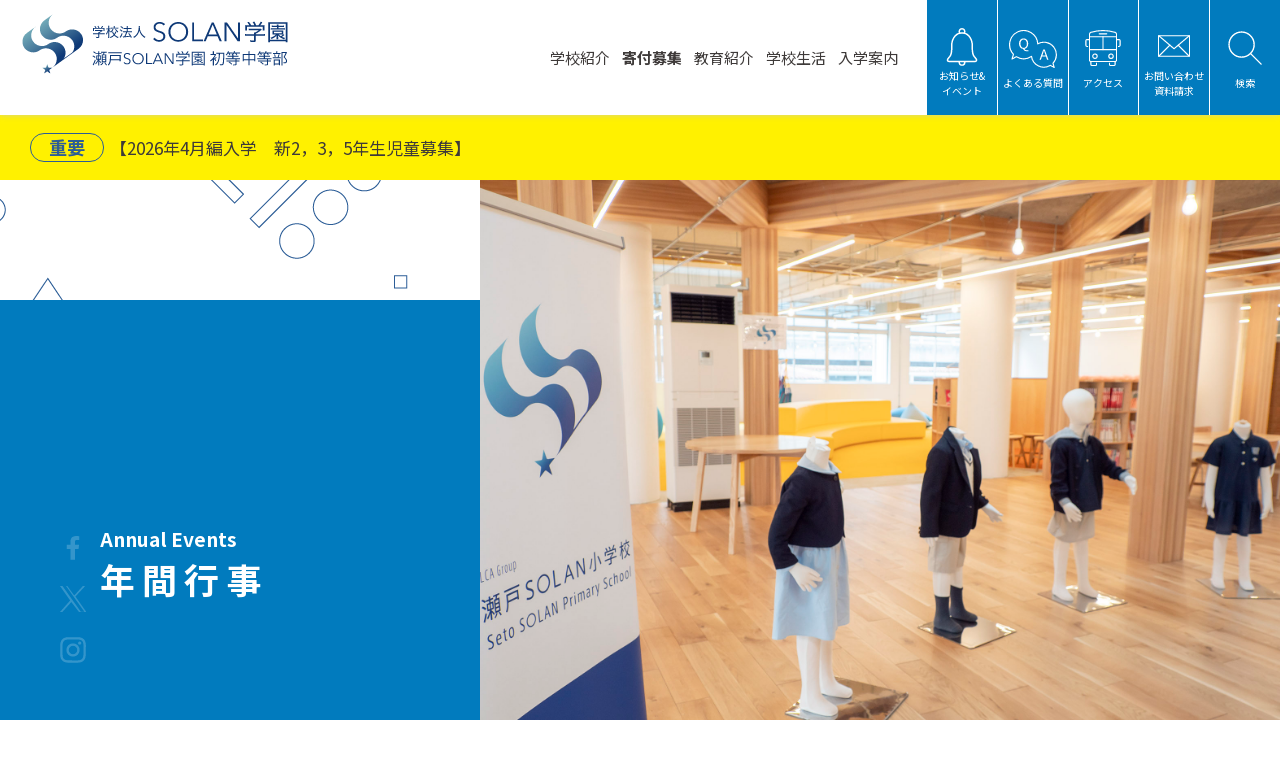

--- FILE ---
content_type: text/html; charset=UTF-8
request_url: https://www.seto-solan.ed.jp/life/year
body_size: 65257
content:
<!DOCTYPE html>
<html lang="ja">
<head>
<!-- Google Tag Manager -->
<script>(function(w,d,s,l,i){w[l]=w[l]||[];w[l].push({'gtm.start':
    new Date().getTime(),event:'gtm.js'});var f=d.getElementsByTagName(s)[0],
    j=d.createElement(s),dl=l!='dataLayer'?'&l='+l:'';j.async=true;j.src=
    'https://www.googletagmanager.com/gtm.js?id='+i+dl;f.parentNode.insertBefore(j,f);
    })(window,document,'script','dataLayer','GTM-W27XS5D');</script>
<!-- End Google Tag Manager -->
<meta charset="UTF-8">
<meta name="viewport" content="width=device-width, user-scalable=no">
<meta name="format-detection" content="telephone=no">
<!-- Google Tag Manager -->
<script>(function(w,d,s,l,i){w[l]=w[l]||[];w[l].push({'gtm.start':
new Date().getTime(),event:'gtm.js'});var f=d.getElementsByTagName(s)[0],
j=d.createElement(s),dl=l!='dataLayer'?'&l='+l:'';j.async=true;j.src=
'https://www.googletagmanager.com/gtm.js?id='+i+dl;f.parentNode.insertBefore(j,f);
})(window,document,'script','dataLayer','GTM-5PBT3TC');</script>
<!-- End Google Tag Manager -->

<meta name="facebook-domain-verification" content="5qyhc8atynyb2l3opk3hk134ryv32d" />

<title>年間行事 | 瀬戸SOLAN学園初等部・中等部瀬戸SOLAN学園初等部・中等部</title>

		<!-- All in One SEO 4.9.3 - aioseo.com -->
	<meta name="description" content="Annual Events年間行事 HOME &gt; 学校生活 &gt; 年間行事 Annual Event" />
	<meta name="robots" content="max-snippet:-1, max-image-preview:large, max-video-preview:-1" />
	<link rel="canonical" href="https://www.seto-solan.ed.jp/life/year" />
	<meta name="generator" content="All in One SEO (AIOSEO) 4.9.3" />
		<meta property="og:locale" content="ja_JP" />
		<meta property="og:site_name" content="瀬戸SOLAN学園初等部・中等部 |" />
		<meta property="og:type" content="website" />
		<meta property="og:title" content="年間行事 | 瀬戸SOLAN学園初等部・中等部" />
		<meta property="og:description" content="Annual Events年間行事 HOME &gt; 学校生活 &gt; 年間行事 Annual Event" />
		<meta property="og:url" content="https://www.seto-solan.ed.jp/life/year" />
		<meta property="og:image" content="https://www.seto-solan.ed.jp/wp-content/uploads/2022/09/image.jpg" />
		<meta property="og:image:secure_url" content="https://www.seto-solan.ed.jp/wp-content/uploads/2022/09/image.jpg" />
		<meta property="og:image:width" content="2000" />
		<meta property="og:image:height" content="1500" />
		<meta name="twitter:card" content="summary" />
		<meta name="twitter:title" content="年間行事 | 瀬戸SOLAN学園初等部・中等部" />
		<meta name="twitter:description" content="Annual Events年間行事 HOME &gt; 学校生活 &gt; 年間行事 Annual Event" />
		<meta name="twitter:image" content="https://www.seto-solan.ed.jp/wp-content/uploads/2018/09/og.png" />
		<script type="application/ld+json" class="aioseo-schema">
			{"@context":"https:\/\/schema.org","@graph":[{"@type":"BreadcrumbList","@id":"https:\/\/www.seto-solan.ed.jp\/life\/year#breadcrumblist","itemListElement":[{"@type":"ListItem","@id":"https:\/\/www.seto-solan.ed.jp#listItem","position":1,"name":"\u30db\u30fc\u30e0","item":"https:\/\/www.seto-solan.ed.jp","nextItem":{"@type":"ListItem","@id":"https:\/\/www.seto-solan.ed.jp\/life#listItem","name":"\u5b66\u6821\u751f\u6d3b"}},{"@type":"ListItem","@id":"https:\/\/www.seto-solan.ed.jp\/life#listItem","position":2,"name":"\u5b66\u6821\u751f\u6d3b","item":"https:\/\/www.seto-solan.ed.jp\/life","nextItem":{"@type":"ListItem","@id":"https:\/\/www.seto-solan.ed.jp\/life\/year#listItem","name":"\u5e74\u9593\u884c\u4e8b"},"previousItem":{"@type":"ListItem","@id":"https:\/\/www.seto-solan.ed.jp#listItem","name":"\u30db\u30fc\u30e0"}},{"@type":"ListItem","@id":"https:\/\/www.seto-solan.ed.jp\/life\/year#listItem","position":3,"name":"\u5e74\u9593\u884c\u4e8b","previousItem":{"@type":"ListItem","@id":"https:\/\/www.seto-solan.ed.jp\/life#listItem","name":"\u5b66\u6821\u751f\u6d3b"}}]},{"@type":"Organization","@id":"https:\/\/www.seto-solan.ed.jp\/#organization","name":"\u702c\u6238SOLAN\u5b66\u5712\u521d\u7b49\u90e8\u30fb\u4e2d\u7b49\u90e8","url":"https:\/\/www.seto-solan.ed.jp\/"},{"@type":"WebPage","@id":"https:\/\/www.seto-solan.ed.jp\/life\/year#webpage","url":"https:\/\/www.seto-solan.ed.jp\/life\/year","name":"\u5e74\u9593\u884c\u4e8b | \u702c\u6238SOLAN\u5b66\u5712\u521d\u7b49\u90e8\u30fb\u4e2d\u7b49\u90e8","description":"Annual Events\u5e74\u9593\u884c\u4e8b HOME > \u5b66\u6821\u751f\u6d3b > \u5e74\u9593\u884c\u4e8b Annual Event","inLanguage":"ja","isPartOf":{"@id":"https:\/\/www.seto-solan.ed.jp\/#website"},"breadcrumb":{"@id":"https:\/\/www.seto-solan.ed.jp\/life\/year#breadcrumblist"},"image":{"@type":"ImageObject","url":"https:\/\/www.seto-solan.ed.jp\/wp-content\/uploads\/2022\/09\/image.jpg","@id":"https:\/\/www.seto-solan.ed.jp\/life\/year\/#mainImage","width":2000,"height":1500},"primaryImageOfPage":{"@id":"https:\/\/www.seto-solan.ed.jp\/life\/year#mainImage"},"datePublished":"2021-03-21T16:54:44+09:00","dateModified":"2026-01-19T12:29:14+09:00"},{"@type":"WebSite","@id":"https:\/\/www.seto-solan.ed.jp\/#website","url":"https:\/\/www.seto-solan.ed.jp\/","name":"\u702c\u6238SOLAN\u5c0f\u5b66\u6821","inLanguage":"ja","publisher":{"@id":"https:\/\/www.seto-solan.ed.jp\/#organization"}}]}
		</script>
		<!-- All in One SEO -->

<link rel='dns-prefetch' href='//static.addtoany.com' />
<link rel='dns-prefetch' href='//stats.wp.com' />
<link rel='dns-prefetch' href='//use.fontawesome.com' />
<style id='wp-img-auto-sizes-contain-inline-css' type='text/css'>
img:is([sizes=auto i],[sizes^="auto," i]){contain-intrinsic-size:3000px 1500px}
/*# sourceURL=wp-img-auto-sizes-contain-inline-css */
</style>
<link rel='stylesheet' id='sbi_styles-css' href='https://www.seto-solan.ed.jp/wp-content/plugins/instagram-feed/css/sbi-styles.min.css?ver=6.10.0' type='text/css' media='all' />
<style id='wp-emoji-styles-inline-css' type='text/css'>

	img.wp-smiley, img.emoji {
		display: inline !important;
		border: none !important;
		box-shadow: none !important;
		height: 1em !important;
		width: 1em !important;
		margin: 0 0.07em !important;
		vertical-align: -0.1em !important;
		background: none !important;
		padding: 0 !important;
	}
/*# sourceURL=wp-emoji-styles-inline-css */
</style>
<style id='wp-block-library-inline-css' type='text/css'>
:root{--wp-block-synced-color:#7a00df;--wp-block-synced-color--rgb:122,0,223;--wp-bound-block-color:var(--wp-block-synced-color);--wp-editor-canvas-background:#ddd;--wp-admin-theme-color:#007cba;--wp-admin-theme-color--rgb:0,124,186;--wp-admin-theme-color-darker-10:#006ba1;--wp-admin-theme-color-darker-10--rgb:0,107,160.5;--wp-admin-theme-color-darker-20:#005a87;--wp-admin-theme-color-darker-20--rgb:0,90,135;--wp-admin-border-width-focus:2px}@media (min-resolution:192dpi){:root{--wp-admin-border-width-focus:1.5px}}.wp-element-button{cursor:pointer}:root .has-very-light-gray-background-color{background-color:#eee}:root .has-very-dark-gray-background-color{background-color:#313131}:root .has-very-light-gray-color{color:#eee}:root .has-very-dark-gray-color{color:#313131}:root .has-vivid-green-cyan-to-vivid-cyan-blue-gradient-background{background:linear-gradient(135deg,#00d084,#0693e3)}:root .has-purple-crush-gradient-background{background:linear-gradient(135deg,#34e2e4,#4721fb 50%,#ab1dfe)}:root .has-hazy-dawn-gradient-background{background:linear-gradient(135deg,#faaca8,#dad0ec)}:root .has-subdued-olive-gradient-background{background:linear-gradient(135deg,#fafae1,#67a671)}:root .has-atomic-cream-gradient-background{background:linear-gradient(135deg,#fdd79a,#004a59)}:root .has-nightshade-gradient-background{background:linear-gradient(135deg,#330968,#31cdcf)}:root .has-midnight-gradient-background{background:linear-gradient(135deg,#020381,#2874fc)}:root{--wp--preset--font-size--normal:16px;--wp--preset--font-size--huge:42px}.has-regular-font-size{font-size:1em}.has-larger-font-size{font-size:2.625em}.has-normal-font-size{font-size:var(--wp--preset--font-size--normal)}.has-huge-font-size{font-size:var(--wp--preset--font-size--huge)}.has-text-align-center{text-align:center}.has-text-align-left{text-align:left}.has-text-align-right{text-align:right}.has-fit-text{white-space:nowrap!important}#end-resizable-editor-section{display:none}.aligncenter{clear:both}.items-justified-left{justify-content:flex-start}.items-justified-center{justify-content:center}.items-justified-right{justify-content:flex-end}.items-justified-space-between{justify-content:space-between}.screen-reader-text{border:0;clip-path:inset(50%);height:1px;margin:-1px;overflow:hidden;padding:0;position:absolute;width:1px;word-wrap:normal!important}.screen-reader-text:focus{background-color:#ddd;clip-path:none;color:#444;display:block;font-size:1em;height:auto;left:5px;line-height:normal;padding:15px 23px 14px;text-decoration:none;top:5px;width:auto;z-index:100000}html :where(.has-border-color){border-style:solid}html :where([style*=border-top-color]){border-top-style:solid}html :where([style*=border-right-color]){border-right-style:solid}html :where([style*=border-bottom-color]){border-bottom-style:solid}html :where([style*=border-left-color]){border-left-style:solid}html :where([style*=border-width]){border-style:solid}html :where([style*=border-top-width]){border-top-style:solid}html :where([style*=border-right-width]){border-right-style:solid}html :where([style*=border-bottom-width]){border-bottom-style:solid}html :where([style*=border-left-width]){border-left-style:solid}html :where(img[class*=wp-image-]){height:auto;max-width:100%}:where(figure){margin:0 0 1em}html :where(.is-position-sticky){--wp-admin--admin-bar--position-offset:var(--wp-admin--admin-bar--height,0px)}@media screen and (max-width:600px){html :where(.is-position-sticky){--wp-admin--admin-bar--position-offset:0px}}

/*# sourceURL=wp-block-library-inline-css */
</style><style id='global-styles-inline-css' type='text/css'>
:root{--wp--preset--aspect-ratio--square: 1;--wp--preset--aspect-ratio--4-3: 4/3;--wp--preset--aspect-ratio--3-4: 3/4;--wp--preset--aspect-ratio--3-2: 3/2;--wp--preset--aspect-ratio--2-3: 2/3;--wp--preset--aspect-ratio--16-9: 16/9;--wp--preset--aspect-ratio--9-16: 9/16;--wp--preset--color--black: #000000;--wp--preset--color--cyan-bluish-gray: #abb8c3;--wp--preset--color--white: #ffffff;--wp--preset--color--pale-pink: #f78da7;--wp--preset--color--vivid-red: #cf2e2e;--wp--preset--color--luminous-vivid-orange: #ff6900;--wp--preset--color--luminous-vivid-amber: #fcb900;--wp--preset--color--light-green-cyan: #7bdcb5;--wp--preset--color--vivid-green-cyan: #00d084;--wp--preset--color--pale-cyan-blue: #8ed1fc;--wp--preset--color--vivid-cyan-blue: #0693e3;--wp--preset--color--vivid-purple: #9b51e0;--wp--preset--gradient--vivid-cyan-blue-to-vivid-purple: linear-gradient(135deg,rgb(6,147,227) 0%,rgb(155,81,224) 100%);--wp--preset--gradient--light-green-cyan-to-vivid-green-cyan: linear-gradient(135deg,rgb(122,220,180) 0%,rgb(0,208,130) 100%);--wp--preset--gradient--luminous-vivid-amber-to-luminous-vivid-orange: linear-gradient(135deg,rgb(252,185,0) 0%,rgb(255,105,0) 100%);--wp--preset--gradient--luminous-vivid-orange-to-vivid-red: linear-gradient(135deg,rgb(255,105,0) 0%,rgb(207,46,46) 100%);--wp--preset--gradient--very-light-gray-to-cyan-bluish-gray: linear-gradient(135deg,rgb(238,238,238) 0%,rgb(169,184,195) 100%);--wp--preset--gradient--cool-to-warm-spectrum: linear-gradient(135deg,rgb(74,234,220) 0%,rgb(151,120,209) 20%,rgb(207,42,186) 40%,rgb(238,44,130) 60%,rgb(251,105,98) 80%,rgb(254,248,76) 100%);--wp--preset--gradient--blush-light-purple: linear-gradient(135deg,rgb(255,206,236) 0%,rgb(152,150,240) 100%);--wp--preset--gradient--blush-bordeaux: linear-gradient(135deg,rgb(254,205,165) 0%,rgb(254,45,45) 50%,rgb(107,0,62) 100%);--wp--preset--gradient--luminous-dusk: linear-gradient(135deg,rgb(255,203,112) 0%,rgb(199,81,192) 50%,rgb(65,88,208) 100%);--wp--preset--gradient--pale-ocean: linear-gradient(135deg,rgb(255,245,203) 0%,rgb(182,227,212) 50%,rgb(51,167,181) 100%);--wp--preset--gradient--electric-grass: linear-gradient(135deg,rgb(202,248,128) 0%,rgb(113,206,126) 100%);--wp--preset--gradient--midnight: linear-gradient(135deg,rgb(2,3,129) 0%,rgb(40,116,252) 100%);--wp--preset--font-size--small: 13px;--wp--preset--font-size--medium: 20px;--wp--preset--font-size--large: 36px;--wp--preset--font-size--x-large: 42px;--wp--preset--spacing--20: 0.44rem;--wp--preset--spacing--30: 0.67rem;--wp--preset--spacing--40: 1rem;--wp--preset--spacing--50: 1.5rem;--wp--preset--spacing--60: 2.25rem;--wp--preset--spacing--70: 3.38rem;--wp--preset--spacing--80: 5.06rem;--wp--preset--shadow--natural: 6px 6px 9px rgba(0, 0, 0, 0.2);--wp--preset--shadow--deep: 12px 12px 50px rgba(0, 0, 0, 0.4);--wp--preset--shadow--sharp: 6px 6px 0px rgba(0, 0, 0, 0.2);--wp--preset--shadow--outlined: 6px 6px 0px -3px rgb(255, 255, 255), 6px 6px rgb(0, 0, 0);--wp--preset--shadow--crisp: 6px 6px 0px rgb(0, 0, 0);}:where(.is-layout-flex){gap: 0.5em;}:where(.is-layout-grid){gap: 0.5em;}body .is-layout-flex{display: flex;}.is-layout-flex{flex-wrap: wrap;align-items: center;}.is-layout-flex > :is(*, div){margin: 0;}body .is-layout-grid{display: grid;}.is-layout-grid > :is(*, div){margin: 0;}:where(.wp-block-columns.is-layout-flex){gap: 2em;}:where(.wp-block-columns.is-layout-grid){gap: 2em;}:where(.wp-block-post-template.is-layout-flex){gap: 1.25em;}:where(.wp-block-post-template.is-layout-grid){gap: 1.25em;}.has-black-color{color: var(--wp--preset--color--black) !important;}.has-cyan-bluish-gray-color{color: var(--wp--preset--color--cyan-bluish-gray) !important;}.has-white-color{color: var(--wp--preset--color--white) !important;}.has-pale-pink-color{color: var(--wp--preset--color--pale-pink) !important;}.has-vivid-red-color{color: var(--wp--preset--color--vivid-red) !important;}.has-luminous-vivid-orange-color{color: var(--wp--preset--color--luminous-vivid-orange) !important;}.has-luminous-vivid-amber-color{color: var(--wp--preset--color--luminous-vivid-amber) !important;}.has-light-green-cyan-color{color: var(--wp--preset--color--light-green-cyan) !important;}.has-vivid-green-cyan-color{color: var(--wp--preset--color--vivid-green-cyan) !important;}.has-pale-cyan-blue-color{color: var(--wp--preset--color--pale-cyan-blue) !important;}.has-vivid-cyan-blue-color{color: var(--wp--preset--color--vivid-cyan-blue) !important;}.has-vivid-purple-color{color: var(--wp--preset--color--vivid-purple) !important;}.has-black-background-color{background-color: var(--wp--preset--color--black) !important;}.has-cyan-bluish-gray-background-color{background-color: var(--wp--preset--color--cyan-bluish-gray) !important;}.has-white-background-color{background-color: var(--wp--preset--color--white) !important;}.has-pale-pink-background-color{background-color: var(--wp--preset--color--pale-pink) !important;}.has-vivid-red-background-color{background-color: var(--wp--preset--color--vivid-red) !important;}.has-luminous-vivid-orange-background-color{background-color: var(--wp--preset--color--luminous-vivid-orange) !important;}.has-luminous-vivid-amber-background-color{background-color: var(--wp--preset--color--luminous-vivid-amber) !important;}.has-light-green-cyan-background-color{background-color: var(--wp--preset--color--light-green-cyan) !important;}.has-vivid-green-cyan-background-color{background-color: var(--wp--preset--color--vivid-green-cyan) !important;}.has-pale-cyan-blue-background-color{background-color: var(--wp--preset--color--pale-cyan-blue) !important;}.has-vivid-cyan-blue-background-color{background-color: var(--wp--preset--color--vivid-cyan-blue) !important;}.has-vivid-purple-background-color{background-color: var(--wp--preset--color--vivid-purple) !important;}.has-black-border-color{border-color: var(--wp--preset--color--black) !important;}.has-cyan-bluish-gray-border-color{border-color: var(--wp--preset--color--cyan-bluish-gray) !important;}.has-white-border-color{border-color: var(--wp--preset--color--white) !important;}.has-pale-pink-border-color{border-color: var(--wp--preset--color--pale-pink) !important;}.has-vivid-red-border-color{border-color: var(--wp--preset--color--vivid-red) !important;}.has-luminous-vivid-orange-border-color{border-color: var(--wp--preset--color--luminous-vivid-orange) !important;}.has-luminous-vivid-amber-border-color{border-color: var(--wp--preset--color--luminous-vivid-amber) !important;}.has-light-green-cyan-border-color{border-color: var(--wp--preset--color--light-green-cyan) !important;}.has-vivid-green-cyan-border-color{border-color: var(--wp--preset--color--vivid-green-cyan) !important;}.has-pale-cyan-blue-border-color{border-color: var(--wp--preset--color--pale-cyan-blue) !important;}.has-vivid-cyan-blue-border-color{border-color: var(--wp--preset--color--vivid-cyan-blue) !important;}.has-vivid-purple-border-color{border-color: var(--wp--preset--color--vivid-purple) !important;}.has-vivid-cyan-blue-to-vivid-purple-gradient-background{background: var(--wp--preset--gradient--vivid-cyan-blue-to-vivid-purple) !important;}.has-light-green-cyan-to-vivid-green-cyan-gradient-background{background: var(--wp--preset--gradient--light-green-cyan-to-vivid-green-cyan) !important;}.has-luminous-vivid-amber-to-luminous-vivid-orange-gradient-background{background: var(--wp--preset--gradient--luminous-vivid-amber-to-luminous-vivid-orange) !important;}.has-luminous-vivid-orange-to-vivid-red-gradient-background{background: var(--wp--preset--gradient--luminous-vivid-orange-to-vivid-red) !important;}.has-very-light-gray-to-cyan-bluish-gray-gradient-background{background: var(--wp--preset--gradient--very-light-gray-to-cyan-bluish-gray) !important;}.has-cool-to-warm-spectrum-gradient-background{background: var(--wp--preset--gradient--cool-to-warm-spectrum) !important;}.has-blush-light-purple-gradient-background{background: var(--wp--preset--gradient--blush-light-purple) !important;}.has-blush-bordeaux-gradient-background{background: var(--wp--preset--gradient--blush-bordeaux) !important;}.has-luminous-dusk-gradient-background{background: var(--wp--preset--gradient--luminous-dusk) !important;}.has-pale-ocean-gradient-background{background: var(--wp--preset--gradient--pale-ocean) !important;}.has-electric-grass-gradient-background{background: var(--wp--preset--gradient--electric-grass) !important;}.has-midnight-gradient-background{background: var(--wp--preset--gradient--midnight) !important;}.has-small-font-size{font-size: var(--wp--preset--font-size--small) !important;}.has-medium-font-size{font-size: var(--wp--preset--font-size--medium) !important;}.has-large-font-size{font-size: var(--wp--preset--font-size--large) !important;}.has-x-large-font-size{font-size: var(--wp--preset--font-size--x-large) !important;}
/*# sourceURL=global-styles-inline-css */
</style>

<style id='classic-theme-styles-inline-css' type='text/css'>
/*! This file is auto-generated */
.wp-block-button__link{color:#fff;background-color:#32373c;border-radius:9999px;box-shadow:none;text-decoration:none;padding:calc(.667em + 2px) calc(1.333em + 2px);font-size:1.125em}.wp-block-file__button{background:#32373c;color:#fff;text-decoration:none}
/*# sourceURL=/wp-includes/css/classic-themes.min.css */
</style>
<link rel='stylesheet' id='wpvrfontawesome-css' href='https://use.fontawesome.com/releases/v6.5.1/css/all.css?ver=8.5.48' type='text/css' media='all' />
<link rel='stylesheet' id='panellium-css-css' href='https://www.seto-solan.ed.jp/wp-content/plugins/wpvr/public/lib/pannellum/src/css/pannellum.css?ver=1' type='text/css' media='all' />
<link rel='stylesheet' id='videojs-css-css' href='https://www.seto-solan.ed.jp/wp-content/plugins/wpvr/public/lib/pannellum/src/css/video-js.css?ver=1' type='text/css' media='all' />
<link rel='stylesheet' id='videojs-vr-css-css' href='https://www.seto-solan.ed.jp/wp-content/plugins/wpvr/public/lib/videojs-vr/videojs-vr.css?ver=1' type='text/css' media='all' />
<link rel='stylesheet' id='owl-css-css' href='https://www.seto-solan.ed.jp/wp-content/plugins/wpvr/public/css/owl.carousel.css?ver=8.5.48' type='text/css' media='all' />
<link rel='stylesheet' id='wpvr-css' href='https://www.seto-solan.ed.jp/wp-content/plugins/wpvr/public/css/wpvr-public.css?ver=8.5.48' type='text/css' media='all' />
<link rel='stylesheet' id='addtoany-css' href='https://www.seto-solan.ed.jp/wp-content/plugins/add-to-any/addtoany.min.css?ver=1.16' type='text/css' media='all' />
<script type="text/javascript" src="https://www.seto-solan.ed.jp/wp-includes/js/jquery/jquery.min.js?ver=3.7.1" id="jquery-core-js"></script>
<script type="text/javascript" src="https://www.seto-solan.ed.jp/wp-includes/js/jquery/jquery-migrate.min.js?ver=3.4.1" id="jquery-migrate-js"></script>
<script type="text/javascript" id="addtoany-core-js-before">
/* <![CDATA[ */
window.a2a_config=window.a2a_config||{};a2a_config.callbacks=[];a2a_config.overlays=[];a2a_config.templates={};a2a_localize = {
	Share: "共有",
	Save: "ブックマーク",
	Subscribe: "購読",
	Email: "メール",
	Bookmark: "ブックマーク",
	ShowAll: "すべて表示する",
	ShowLess: "小さく表示する",
	FindServices: "サービスを探す",
	FindAnyServiceToAddTo: "追加するサービスを今すぐ探す",
	PoweredBy: "Powered by",
	ShareViaEmail: "メールでシェアする",
	SubscribeViaEmail: "メールで購読する",
	BookmarkInYourBrowser: "ブラウザにブックマーク",
	BookmarkInstructions: "このページをブックマークするには、 Ctrl+D または \u2318+D を押下。",
	AddToYourFavorites: "お気に入りに追加",
	SendFromWebOrProgram: "任意のメールアドレスまたはメールプログラムから送信",
	EmailProgram: "メールプログラム",
	More: "詳細&#8230;",
	ThanksForSharing: "共有ありがとうございます !",
	ThanksForFollowing: "フォローありがとうございます !"
};


//# sourceURL=addtoany-core-js-before
/* ]]> */
</script>
<script type="text/javascript" defer src="https://static.addtoany.com/menu/page.js" id="addtoany-core-js"></script>
<script type="text/javascript" defer src="https://www.seto-solan.ed.jp/wp-content/plugins/add-to-any/addtoany.min.js?ver=1.1" id="addtoany-jquery-js"></script>
<script type="text/javascript" src="https://www.seto-solan.ed.jp/wp-content/plugins/wpvr/public/lib/pannellum/src/js/pannellum.js?ver=1" id="panellium-js-js"></script>
<script type="text/javascript" src="https://www.seto-solan.ed.jp/wp-content/plugins/wpvr/public/lib/pannellum/src/js/libpannellum.js?ver=1" id="panelliumlib-js-js"></script>
<script type="text/javascript" src="https://www.seto-solan.ed.jp/wp-content/plugins/wpvr/public/js/video.js?ver=1" id="videojs-js-js"></script>
<script type="text/javascript" src="https://www.seto-solan.ed.jp/wp-content/plugins/wpvr/public/lib/videojs-vr/videojs-vr.js?ver=1" id="videojsvr-js-js"></script>
<script type="text/javascript" src="https://www.seto-solan.ed.jp/wp-content/plugins/wpvr/public/lib/pannellum/src/js/videojs-pannellum-plugin.js?ver=1" id="panelliumvid-js-js"></script>
<script type="text/javascript" src="https://www.seto-solan.ed.jp/wp-content/plugins/wpvr/public/js/owl.carousel.js?ver=6.9" id="owl-js-js"></script>
<script type="text/javascript" src="https://www.seto-solan.ed.jp/wp-content/plugins/wpvr/public/js/jquery.cookie.js?ver=1" id="jquery_cookie-js"></script>
	<style>img#wpstats{display:none}</style>
		<link href="/site/css/css.css" rel="stylesheet" type="text/css" media="all">

<link href="https://fonts.googleapis.com/css2?family=Noto+Sans+JP:wght@400;500;700;900&display=swap" rel="stylesheet">
<link href="/site/css/style.css" rel="stylesheet" type="text/css" media="all">
<link href="/site/css/slick.css" rel="stylesheet" type="text/css" media="all">
<link href="/site/css/colorbox.css" rel="stylesheet" type="text/css" media="all">

<script src="/lib/js/jquery-3.2.1.min.js"></script>
<script src="/lib/js/jquery.easing.1.3.js"></script>
<script src="/site/js/smooth-scroll.min.js"></script>
<script src="/site/js/jquery.colorbox-min.js"></script>
<script src="/site/js/slick.js"></script>
<script src="/site/js/common.js"></script>
<script async src="https://s.yimg.jp/images/listing/tool/cv/ytag.js"></script>
<script>
window.yjDataLayer = window.yjDataLayer || [];
function ytag() { yjDataLayer.push(arguments); }
ytag({"type":"ycl_cookie"});
</script>

</head>

<body>
<!-- Google Tag Manager (noscript) -->
<noscript><iframe src="https://www.googletagmanager.com/ns.html?id=GTM-W27XS5D"
    height="0" width="0" style="display:none;visibility:hidden"></iframe></noscript>
<!-- End Google Tag Manager (noscript) -->
<!-- Google Tag Manager (noscript) -->
<noscript><iframe src="https://www.googletagmanager.com/ns.html?id=GTM-5PBT3TC"
height="0" width="0" style="display:none;visibility:hidden"></iframe></noscript>
<!-- End Google Tag Manager (noscript) -->

	<header>
		<h1 class="logo">
			<a href="/" class="name"><img src="/site/img/common/logo.svg" alt="瀬戸SOLAN学園初等部・中等部"></a>
			<!--<a href="http://lca.ed.jp/" target="_blank" class="text">LCA国際小学校の提携校です</a>-->
		</h1>
		
		<div class="menubox">
			<nav id="gnav">
				<ul>
					<li>
						<a href="/intro">学校紹介</a>
						<span class="plus sp"></span>
						<ul>
							<li><a href="/intro">学校紹介</a></li>
							<li><a href="/intro/facility">施設紹介</a></li>
							<li><a href="https://www.youtube.com/channel/UCoifqQ-X8WDYfWMVSVcrOoA" target="_blank">Youtubeチャンネル</a></li>
							<li><a href="https://sites.google.com/seto-solan.ed.jp/student-website/%E3%83%9B%E3%83%BC%E3%83%A0" target="_blank">子ども制作サイト</a></li>
						</ul>
					</li>
					<li><a href="/donation"><strong>寄付募集</strong></a></li>
					<li>
						<a href="/education">教育紹介</a>
						<span class="plus sp"></span>
						<ul>
							<li><a href="/education">教育紹介</a></li>
							<li><a href="/education/#education01" data-scroll>英語教育</a></li>
							<li><a href="/education/#education02" data-scroll>ICT環境</a></li>
							<li><a href="/education/#education03" data-scroll>探究学習</a></li>
							<li><a href="/education/teacher">教員・職員紹介</a></li>
							<li><a href="/education/recruit">教職員募集</a></li>
						</ul>
					</li>
					<li>
						<a href="/life">学校生活</a>
						<span class="plus sp"></span>
						<ul>
							<li><a href="/life">学校生活</a></li>
							<li><a href="/life/day">初等部の1日</a></li>
							<li><a href="/life/year">年間行事</a></li>
							<li><a href="/life/after">アフタースクール</a></li>
							<li><a href="/life/lunch">給食</a></li>
							<li><a href="/life/uniform">制服紹介</a></li>
							<li><a href="/life/safety">安全対策</a></li>
							<li><a href="/life/result">成果表彰</a></li>
						</ul>
					</li>
					<li>
						<a href="/admission">入学案内</a>
						<span class="plus sp"></span>
						<ul>
							<li><a href="/admission">入学案内</a></li>
							<li><a href="/admission/requirements">募集要項（1年生）</a></li>
							<li><a href="/admission/transfer">転・編入について</a></li>
							<li><a href="/admission/schedule">入試日程</a></li>
							<li><a href="/admission/tuition">学費</a></li>
							<li><a href="https://www.seto-solan.ed.jp/info/2250.html">保護者の声</a></li>
													</ul>
					</li>
				</ul>
				<div class="searchbox sp">
					<form action="/" method="get">
						<input type="text" name="s" value="" placeholder="検索キーワード">
						<button type="submit"><img src="/site/img/common/sbtn.svg" alt="検索"></button>
					</form>
				</div>
			</nav>
			<div class="searchbox spnone">
				<form action="/" method="get">
					<input type="text" name="s" value="" placeholder="検索キーワード">
					<button type="submit"><img src="/site/img/common/sbtn.svg" alt="検索"></button>
				</form>
			</div>
			<div class="subbtn">
				<ul>
					<li><a href="/news" class="icon00">お知らせ&amp;<br class="spnone">イベント</a></li>
					<li><a href="/faq" class="icon01">よくある質問</a></li>
					<li><a href="/access" class="icon02">アクセス</a></li>
					<li><a href="/contact" class="icon03">お問い合わせ<br>資料請求</a></li>
					<li class="sbtn"><a href="#" class="icon04">検索</a></li>
				</ul>
			</div>
		</div>
		<div class="menu">
			<span></span>
			<span></span>
			<span></span>
		</div>
	</header>

	<article id="year">
						<aside class="snslink">
			<ul>
				<li>
					<a href="https://www.facebook.com/setosolanschool/" target="_blank">
						<svg xmlns="http://www.w3.org/2000/svg" viewBox="0 0 30 30">
							<title>Facebook</title>
							<path d="M7.9,11.3H12c0-0.3,0-0.5,0-0.7c0-1,0-2,0-2.9s0.2-1.9,0.5-2.8c0.6-1.9,2.3-3.3,4.3-3.5 c0.8-0.1,1.6-0.2,2.5-0.2s1.8,0.1,2.8,0.2c0.1,1.5,0.1,2.9,0.1,4.3c-0.2,0-0.3,0.1-0.5,0.1h-1.9c-0.3,0-0.5,0-0.8,0 c-1,0-1.8,0.8-1.8,1.8c0,0.1,0,0.1,0,0.2c0,0.7,0,1.3,0,2v1.5H22l-0.6,4.9h-4.2c0,0.3,0,0.6,0,0.9c0,3.7,0,7.3,0,10.9v0.7h-5 c0-4.2,0-8.3-0.1-12.5H7.9C7.9,16.2,7.9,11.3,7.9,11.3z"/>
						</svg>
					</a>
				</li>
				<li>
					<a href="https://x.com/seto_solan" target="_blank">
					    <svg xmlns="http://www.w3.org/2000/svg" viewBox="0 0 300 300">
					        <title>X</title>
					        <path d="M178.57 121.43L290.27 0h-26.46l-99.47 109.78L84.66 0H0l117.13 166.94L0 300.25h26.46l104.07-115.4L219.53 300.25h84.66L178.57 121.43zM149.57 170.1L136.48 151.8l-107.7-151.8h40.62l87.56 123.08 13.08 18.3 112.1 156.88h-40.62L149.57 170.1z"/>
					    </svg>
					</a>
				</li>
				<li>
					<a href="https://www.instagram.com/seto_solan/?igshid=1ik9pi9dr47sk" target="_blank">
						<svg xmlns="http://www.w3.org/2000/svg" viewBox="0 0 30 30">
							<title>Instagram</title>
							<path class="st0" d="M29.8,15c0,2.2-0.1,4.4-0.2,6.5c0,1.8-0.6,3.5-1.6,4.9c-1.2,1.7-3,2.7-5,3c-1.8,0.2-3.5,0.3-5.3,0.3 c-2.8,0-5.7,0-8.5-0.1c-0.9,0-1.8-0.1-2.6-0.3c-3.4-0.6-5.9-3.5-6.2-6.9c-0.1-1.5-0.2-3.1-0.2-4.6c0-2.9,0-5.8,0.1-8.7 c0-1,0.1-2,0.4-2.9c0.6-2.9,2.9-5.1,5.9-5.7c0.9-0.2,1.8-0.3,2.7-0.3c3.9,0,7.8,0,11.7,0c1.1,0,2.3,0.2,3.3,0.5 c2.7,0.8,4.7,3,5.2,5.7c0.3,1.3,0.4,2.6,0.4,3.8C29.8,11.9,29.8,13.4,29.8,15L29.8,15z M15,2.8L15,2.8c-1.2,0-2.3,0-3.5,0 c-1.3,0-2.7,0.1-4,0.3c-2.3,0.3-4,2-4.3,4.3C3.1,7.9,3,8.4,3,8.9c0,3.7-0.1,7.5,0,11.2C3,21,3.1,22,3.3,22.9 c0.3,1.7,1.6,3.1,3.3,3.6c0.8,0.2,1.7,0.4,2.6,0.4c3.7,0.1,7.3,0.1,11,0.1c0.9,0,1.8-0.1,2.6-0.3c1.8-0.3,3.2-1.5,3.7-3.3 c0.3-0.8,0.4-1.7,0.5-2.5c0.1-3.4,0.1-6.8,0.1-10.3c0-1-0.1-2.1-0.2-3.1c-0.2-1.6-1.1-3-2.5-3.8c-1-0.5-2.1-0.8-3.2-0.8L15,2.8z"/>
							<path d="M22.6,15c0,4.2-3.4,7.6-7.6,7.6S7.4,19.2,7.4,15s3.4-7.6,7.6-7.6s7.6,3.3,7.6,7.5V15z M19.9,15 c0-2.7-2.2-4.9-4.9-4.9s-4.9,2.2-4.9,4.9s2.2,4.9,4.9,4.9S19.9,17.7,19.9,15L19.9,15L19.9,15z"/>
							<path d="M22.9,5.3c0.9,0,1.7,0.8,1.7,1.7v0.1c0,0.9-0.8,1.7-1.7,1.7c0,0,0,0-0.1,0c-1,0.1-1.8-0.7-1.9-1.7 s0.7-1.8,1.7-1.9C22.8,5.3,22.8,5.3,22.9,5.3z"/>
						</svg>
					</a>
				</li>
			</ul>
		</aside>		<p class="topread sp"><a href="http://lca.ed.jp/" target="_blank">LCA国際小学校の提携校です</a></p>
				<div class="important">
			<div class="wrap">
				<p class="label">重要</p>
				<p class="text">
					<a href="https://www.seto-solan.ed.jp/info/9237.html">						【2026年4月編入学　新2，3，5年生児童募集】					</a>				</p>
			</div>
		</div>
						<section class="pagetitle">
			<div class="wrap">
				<h1><span>Annual Events</span>年間行事</h1>
				<p class="pan"><span property="itemListElement" typeof="ListItem"><a property="item" typeof="WebPage" title="瀬戸SOLAN学園初等部・中等部へ移動" href="https://www.seto-solan.ed.jp" class="home"><span property="name">HOME</span></a><meta property="position" content="1"></span> &gt; <span property="itemListElement" typeof="ListItem"><a property="item" typeof="WebPage" title="学校生活へ移動" href="https://www.seto-solan.ed.jp/life" class="post post-page"><span property="name">学校生活</span></a><meta property="position" content="2"></span> &gt; <span property="itemListElement" typeof="ListItem"><span property="name">年間行事</span><meta property="position" content="3"></span></p>
			</div>
		</section>
		<section class="detail">
			<div class="wrap">
				<h2 class="htitle"><span>Annual Events</span>瀬戸SOLAN学園初等中等部の年間行事</h2>
				<p class="read">瀬戸SOLAN学園初等中等部の行事は、単に学校生活に変化をもたらすことに留まらず、学びから行事へ、行事から学びへと生き生きと連動し、「グローバルシチズンシップの育成」「感じて、考える力を養う」「個性を活かす」ことを目指します。</p>
			</div>
			<div class="titlebox">
				<div class="wrap">
					<div class="textbox">
						<h2>成長できる行事</h2>
						<p class="text">例えば防災訓練は、教師の指示に従って素早く避難できたればそれで良いとするのではなく、一つの避難方法を体験した上で、「もし、～だったら？」「こんなことも起こるのでは？」と、発展的に考えたり、本や映像資料、インターネットなどで調べたりして、防災を追究する機会と捉えていきます。<br>その他の季節毎の行事にも、同じ発想で取り組んでいきます。</p>
					</div>
					<ul>
						<li>
							<a href="#spring" data-scroll>
								<span class="name">春<span>SPRING</span></span>
								<svg viewBox="0 0 48.5 48.5">
									<path class="st0" d="M43.8,10C40,4.8,34.4,1.3,28,0.3c-6.4-1-12.8,0.5-18,4.3c-10.8,7.9-13.2,23-5.4,33.8c3.8,5.2,9.4,8.7,15.8,9.7
									c1.3,0.2,2.6,0.3,3.8,0.3c5.1,0,10-1.6,14.2-4.6c5.2-3.8,8.7-9.4,9.7-15.8C49.2,21.6,47.6,15.2,43.8,10z M46.1,25l-6.2,3.1l-9.1-3
									l0.7-2l7.2-2.3l-0.7-2.2l-7.2,2.3L29,19.6l5.7-7.8l6.9-1.1c0.2,0.2,0.3,0.4,0.5,0.6C44.9,15.5,46.3,20.3,46.1,25z M45.9,27.7
									c-0.4,2.2-1.1,4.4-2.1,6.5l-2.2-4.3L45.9,27.7z M27.3,28.4h-6.1l-1.9-5.8l4.9-3.6l4.9,3.6L27.3,28.4z M39.7,8.7l-4.7,0.8l-0.8-4.8
									C36.2,5.7,38.1,7.1,39.7,8.7z M27.6,2.6c1.4,0.2,2.7,0.6,4,1l1.1,6.9l-5.7,7.8L25.4,17V9.4h-2.3V17l-1.7,1.3l-5.7-7.8l1.1-6.9
									c2.4-0.9,4.9-1.3,7.4-1.3C25.3,2.3,26.5,2.4,27.6,2.6z M11.3,6.5c0.9-0.7,1.9-1.3,2.9-1.8l-0.8,4.8L8.8,8.7
									C9.6,7.9,10.4,7.2,11.3,6.5z M6.9,10.8l6.9,1.1l5.7,7.8l-1.7,1.3l-7.2-2.3l-0.7,2.2l7.2,2.3l0.7,2l-9.1,3L2.3,25
									c0-1.4,0-2.8,0.3-4.2C3.2,17.1,4.7,13.7,6.9,10.8z M6.9,29.9l-2.2,4.3c-1-2-1.8-4.2-2.1-6.5L6.9,29.9z M6.5,37.1
									c-0.1-0.2-0.3-0.4-0.4-0.6l3.2-6.2l9.1-3l0.7,2l-4.5,6.1l1.9,1.4l4.5-6.1h2.2v9.6l-4.9,4.9C13.5,43.9,9.4,41.1,6.5,37.1z M20.8,45.9
									l3.4-3.4l3.4,3.4C25.4,46.2,23.1,46.2,20.8,45.9z M37.1,42c-2.1,1.5-4.4,2.6-6.8,3.3l-4.9-4.9v-9.6h2.2l4.5,6.1l1.9-1.4l-4.5-6.1
									l0.7-2l9.1,3l3.2,6.2C41,38.6,39.2,40.4,37.1,42z"/></svg>
							</a>
						</li>
						<li>
							<a href="#summer" data-scroll>
								<span class="name">夏<span>SUMMER</span></span>
								<svg viewBox="0 0 48.5 48.5">
									<path class="st0" d="M36.4,3.3C30.7,0,24.2-0.8,18,0.8C11.7,2.5,6.5,6.5,3.3,12.1C0,17.7-0.8,24.3,0.8,30.5
									C2.5,36.8,6.5,42,12.1,45.2c3.8,2.2,8,3.2,12.1,3.2c8.4,0,16.5-4.3,21-12.1C51.9,24.8,47.9,9.9,36.4,3.3z M42.6,12.3l-6.7,3.9h-5.7
									l3.9-6.7l-2-1.2L28.2,15l-2.8-4.9V2.3c3.4,0.2,6.8,1.2,9.8,2.9C38.3,7,40.8,9.5,42.6,12.3z M30.2,30l2-3.5l2,3.5H30.2z M24.2,35.8
									l-2-3.5h4L24.2,35.8z M14.2,30l2-3.5l2,3.5H14.2z M18.2,18.5l-2,3.5l-2-3.5H18.2z M24.2,12.7l2,3.5h-4L24.2,12.7z M27.6,18.5
									l3.3,5.8L27.6,30h-6.7l-3.3-5.8l3.3-5.8H27.6z M30.2,18.5h4l-2,3.5L30.2,18.5z M18.6,3.1c1.5-0.4,3-0.6,4.5-0.7v7.7L20.2,15
									l-3.9-6.7l-2,1.2l3.9,6.7h-5.7l-6.7-3.8C8.8,7.8,13.3,4.5,18.6,3.1z M4.7,14.3l6.7,3.8l2.8,4.9H6.5v2.3h7.7l-2.8,4.9l-6.7,3.9
									c-0.7-1.3-1.2-2.8-1.6-4.3C1.6,24.6,2.3,19.1,4.7,14.3z M5.9,36.2l6.7-3.9h5.7L14.4,39l2,1.2l3.9-6.7l2.8,4.9v7.7
									c-3.3-0.2-6.7-1.1-9.8-2.9C10.2,41.5,7.7,39,5.9,36.2z M25.4,46.1v-7.7l2.8-4.9l3.9,6.7l2-1.2l-3.9-6.7h5.7l6.7,3.8
									C38.7,42.2,32.2,45.7,25.4,46.1z M43.7,34.2l-6.7-3.8l-2.8-4.9H42v-2.3h-7.7l2.8-4.9l6.7-3.9C46.8,20.4,47,27.7,43.7,34.2z"/></svg>
							</a>
						</li>
						<li>
							<a href="#autumn" data-scroll>
								<span class="name">秋<span>AUTUMN</span></span>
								<svg viewBox="0 0 48.5 48.5">
									<path class="st0" d="M24.2,0C10.9,0,0,10.9,0,24.2s10.9,24.2,24.2,24.2c13.4,0,24.2-10.9,24.2-24.2S37.6,0,24.2,0z M5.2,35.1
									l8.8-8.4l-9.5-9.5h11.7l6.8-11.8v14.4l-2-2l-1.6,1.6l3.6,3.6v4.5l-6-6l-1.6,1.6l7.3,7.3l-5.6,5.6H5.9C5.6,35.8,5.4,35.5,5.2,35.1z
									 M31.6,21.7l-6.3,6.3v-4.8l3.6-3.6l-1.6-1.6l-2,2V5.4l6.8,11.8h11.7l-9.5,9.5l8.8,8.4c-0.2,0.3-0.3,0.5-0.5,0.8H31.4L26,30.5
									l7.3-7.3L31.6,21.7z M44.1,14.9H33.5L26.3,2.4C34.2,3.2,40.8,8.1,44.1,14.9z M22.1,2.4l-7.2,12.5H4.4C7.6,8.1,14.3,3.2,22.1,2.4z
									 M3,18.9l7.8,7.8L4.1,33c-1.2-2.7-1.8-5.6-1.8-8.7C2.3,22.4,2.5,20.6,3,18.9z M7.6,38.5H18l5-5v12.6C16.9,45.8,11.4,42.9,7.6,38.5z
									 M25.4,46.1V33.2l5,5h10.7C37.3,42.8,31.7,45.8,25.4,46.1z M44.3,33l-6.6-6.3l7.8-7.8c0.4,1.7,0.7,3.5,0.7,5.3
									C46.1,27.3,45.5,30.3,44.3,33z"/></svg>
							</a>
						</li>
						<li>
							<a href="#winter" data-scroll>
								<span class="name">冬<span>WINTER</span></span>
								<svg viewBox="0 0 48.5 48.5">
									<path class="st0" d="M24.2,0C10.9,0,0,10.9,0,24.2s10.9,24.2,24.2,24.2s24.2-10.9,24.2-24.2S37.6,0,24.2,0z M41.3,10.5
									c1.4,1.8,2.6,3.7,3.4,5.9L40,15.1L41.3,10.5z M37.6,15.2l-3,1.8l2.3-8.6l-2.2-0.6l-2.9,10.8l-2,1.2l-1.4-2.5h-2.9v-2.3L33.3,7
									l-1.6-1.6l-6.3,6.3V8.1l4.9-4.9c3.5,1,6.6,2.8,9.1,5.3L37.6,15.2z M21.5,28.9l-2.7-4.7l2.7-4.7h5.4l2.7,4.7l-2.7,4.7H21.5z
									 M23.1,11.6l-6.3-6.3L15.2,7l7.9,7.9v2.3h-2.9l-1.4,2.5l-2-1.2L13.8,7.8l-2.2,0.6l2.3,8.6l-3-1.8L9,8.4c2.5-2.4,5.6-4.3,9.1-5.3
									l4.9,4.9V11.6z M8.4,15.1l-4.7,1.2c0.8-2.1,2-4.1,3.4-5.9L8.4,15.1z M3,19l6.7-1.8l3,1.8l-8.6,2.3l0.6,2.2l10.8-2.9l2,1.2l-1.4,2.5
									l1.4,2.5l-2,1.2L4.8,25l-0.6,2.2l8.6,2.3l-3,1.8L3,29.5c-0.4-1.7-0.6-3.4-0.6-5.3C2.3,22.4,2.5,20.7,3,19z M8.4,33.3L7.2,38
									c-1.4-1.8-2.6-3.7-3.4-5.9L8.4,33.3z M10.8,33.3l3-1.8l-2.3,8.6l2.2,0.6l2.9-10.8l2-1.2l1.4,2.5h2.9v2.3l-7.9,7.9l1.6,1.6l6.3-6.3
									v3.5l-4.9,4.9c-3.5-1-6.6-2.8-9.1-5.3L10.8,33.3z M25.4,36.8l6.3,6.3l1.6-1.6l-7.9-7.9v-2.3h2.9l1.4-2.5l2,1.2l2.9,10.8l2.2-0.6
									l-2.3-8.6l3,1.8l1.8,6.7c-2.5,2.4-5.6,4.3-9.1,5.3l-4.9-4.9V36.8z M40,33.3l4.7-1.2c-0.8,2.1-2,4.1-3.4,5.9L40,33.3z M45.5,29.5
									l-6.7,1.8l-3-1.8l8.6-2.3L43.7,25l-10.8,2.9l-2-1.2l1.4-2.5l-1.4-2.5l2-1.2l10.8,2.9l0.6-2.2l-8.6-2.3l3-1.8l6.7,1.8
									c0.4,1.7,0.6,3.4,0.6,5.3C46.1,26,45.9,27.8,45.5,29.5z M27.6,2.6L24.2,6l-3.4-3.4c1.1-0.2,2.3-0.3,3.4-0.3S26.5,2.4,27.6,2.6z
									 M20.8,45.9l3.4-3.4l3.4,3.4c-1.1,0.2-2.3,0.3-3.4,0.3S21.9,46.1,20.8,45.9z"/></svg>
							</a>
						</li>
					</ul>
				</div>
			</div>
						<div class="wrap">
				<div class="items">
					<div class="item" id="spring">
						<figure class="slider">
														<div><img decoding="async" src="/lib/script/tim/thumb.php?w=640&h=430&src=/wp-content/uploads/2025/12/IMG_6941.jpg"></div>
														<div><img decoding="async" src="/lib/script/tim/thumb.php?w=640&h=430&src=/wp-content/uploads/2025/12/P4070721-1.jpg"></div>
														<div><img decoding="async" src="/lib/script/tim/thumb.php?w=640&h=430&src=/wp-content/uploads/2025/12/P4160163-2-scaled.jpg"></div>
														<div><img decoding="async" src="/lib/script/tim/thumb.php?w=640&h=430&src=/wp-content/uploads/2025/12/P5240044.jpg"></div>
														<div><img decoding="async" src="/lib/script/tim/thumb.php?w=640&h=430&src=/wp-content/uploads/2025/12/P6050159.jpg"></div>
													</figure>
						<h3>
							<span class="name">春<span>SPRING</span></span>
							<svg viewBox="0 0 48.5 48.5">
								<path class="st0" d="M43.8,10C40,4.8,34.4,1.3,28,0.3c-6.4-1-12.8,0.5-18,4.3c-10.8,7.9-13.2,23-5.4,33.8c3.8,5.2,9.4,8.7,15.8,9.7
								c1.3,0.2,2.6,0.3,3.8,0.3c5.1,0,10-1.6,14.2-4.6c5.2-3.8,8.7-9.4,9.7-15.8C49.2,21.6,47.6,15.2,43.8,10z M46.1,25l-6.2,3.1l-9.1-3
								l0.7-2l7.2-2.3l-0.7-2.2l-7.2,2.3L29,19.6l5.7-7.8l6.9-1.1c0.2,0.2,0.3,0.4,0.5,0.6C44.9,15.5,46.3,20.3,46.1,25z M45.9,27.7
								c-0.4,2.2-1.1,4.4-2.1,6.5l-2.2-4.3L45.9,27.7z M27.3,28.4h-6.1l-1.9-5.8l4.9-3.6l4.9,3.6L27.3,28.4z M39.7,8.7l-4.7,0.8l-0.8-4.8
								C36.2,5.7,38.1,7.1,39.7,8.7z M27.6,2.6c1.4,0.2,2.7,0.6,4,1l1.1,6.9l-5.7,7.8L25.4,17V9.4h-2.3V17l-1.7,1.3l-5.7-7.8l1.1-6.9
								c2.4-0.9,4.9-1.3,7.4-1.3C25.3,2.3,26.5,2.4,27.6,2.6z M11.3,6.5c0.9-0.7,1.9-1.3,2.9-1.8l-0.8,4.8L8.8,8.7
								C9.6,7.9,10.4,7.2,11.3,6.5z M6.9,10.8l6.9,1.1l5.7,7.8l-1.7,1.3l-7.2-2.3l-0.7,2.2l7.2,2.3l0.7,2l-9.1,3L2.3,25
								c0-1.4,0-2.8,0.3-4.2C3.2,17.1,4.7,13.7,6.9,10.8z M6.9,29.9l-2.2,4.3c-1-2-1.8-4.2-2.1-6.5L6.9,29.9z M6.5,37.1
								c-0.1-0.2-0.3-0.4-0.4-0.6l3.2-6.2l9.1-3l0.7,2l-4.5,6.1l1.9,1.4l4.5-6.1h2.2v9.6l-4.9,4.9C13.5,43.9,9.4,41.1,6.5,37.1z M20.8,45.9
								l3.4-3.4l3.4,3.4C25.4,46.2,23.1,46.2,20.8,45.9z M37.1,42c-2.1,1.5-4.4,2.6-6.8,3.3l-4.9-4.9v-9.6h2.2l4.5,6.1l1.9-1.4l-4.5-6.1
								l0.7-2l9.1,3l3.2,6.2C41,38.6,39.2,40.4,37.1,42z"/></svg>
						</h3>
						<div class="textbox">
														<div class="textitem">
								<h4><span>行事名</span>入学式</h4>
								<p class="text">新1年生の初めての学校行事。瀬戸SOLAN学園初等部での学びがこの日から始まります。</p>							</div>
														<div class="textitem">
								<h4><span>行事名</span>上進式（じょうしんしき）</h4>
								<p class="text">SOLAN学園では、初等部（1～5年生）がEast棟で、中等部（6～9年生）がWest棟で学びます。6年生に進級する子どもたちは中等部校舎への「上進式」を行い、新しい学びのステージが始まります。厳かな雰囲気の上進式では「SOLANパーカー」を理事長から授与され、上進生一人ずつが「自らのミライ」を語ります。7年生以上の先輩中等部生があたたかく上進生を迎えるSOLANらしい素敵な式です。</p>							</div>
														<div class="textitem">
								<h4><span>行事名</span>避難訓練</h4>
								<p class="text">火災、地震、不審者進入など、様々な緊急事態を想定した訓練を行います。</p>							</div>
														<div class="textitem">
								<h4><span>行事名</span>オンライン授業訓練</h4>
								<p class="text">登校できない時でもスムーズなオンライン授業を行うための訓練を行います。授業を行いながら、マイクのオン・オフの仕方や画面の共有など、さまざまな機能を覚えることができます。</p>							</div>
														<div class="textitem">
								<h4><span>行事名</span>1Q学習発表会</h4>
								<p class="text">第1クォーターの授業で学習した内容を、クラスのみんなの前で発表します。</p>							</div>
													</div>
					</div>
					<div class="item" id="summer">
						<figure class="slider">
														<div><img decoding="async" src="/lib/script/tim/thumb.php?w=640&h=430&src=/wp-content/uploads/2025/12/P9100003.jpg"></div>
														<div><img decoding="async" src="/lib/script/tim/thumb.php?w=640&h=430&src=/wp-content/uploads/2025/12/P7091054.jpg"></div>
														<div><img decoding="async" src="/lib/script/tim/thumb.php?w=640&h=430&src=/wp-content/uploads/2025/12/P5280212.jpg"></div>
														<div><img decoding="async" src="/lib/script/tim/thumb.php?w=640&h=430&src=/wp-content/uploads/2025/12/P9191314.jpg"></div>
													</figure>
						<h3>
							<span class="name">夏<span>SUMMER</span></span>
							<svg viewBox="0 0 48.5 48.5">
								<path class="st0" d="M36.4,3.3C30.7,0,24.2-0.8,18,0.8C11.7,2.5,6.5,6.5,3.3,12.1C0,17.7-0.8,24.3,0.8,30.5
								C2.5,36.8,6.5,42,12.1,45.2c3.8,2.2,8,3.2,12.1,3.2c8.4,0,16.5-4.3,21-12.1C51.9,24.8,47.9,9.9,36.4,3.3z M42.6,12.3l-6.7,3.9h-5.7
								l3.9-6.7l-2-1.2L28.2,15l-2.8-4.9V2.3c3.4,0.2,6.8,1.2,9.8,2.9C38.3,7,40.8,9.5,42.6,12.3z M30.2,30l2-3.5l2,3.5H30.2z M24.2,35.8
								l-2-3.5h4L24.2,35.8z M14.2,30l2-3.5l2,3.5H14.2z M18.2,18.5l-2,3.5l-2-3.5H18.2z M24.2,12.7l2,3.5h-4L24.2,12.7z M27.6,18.5
								l3.3,5.8L27.6,30h-6.7l-3.3-5.8l3.3-5.8H27.6z M30.2,18.5h4l-2,3.5L30.2,18.5z M18.6,3.1c1.5-0.4,3-0.6,4.5-0.7v7.7L20.2,15
								l-3.9-6.7l-2,1.2l3.9,6.7h-5.7l-6.7-3.8C8.8,7.8,13.3,4.5,18.6,3.1z M4.7,14.3l6.7,3.8l2.8,4.9H6.5v2.3h7.7l-2.8,4.9l-6.7,3.9
								c-0.7-1.3-1.2-2.8-1.6-4.3C1.6,24.6,2.3,19.1,4.7,14.3z M5.9,36.2l6.7-3.9h5.7L14.4,39l2,1.2l3.9-6.7l2.8,4.9v7.7
								c-3.3-0.2-6.7-1.1-9.8-2.9C10.2,41.5,7.7,39,5.9,36.2z M25.4,46.1v-7.7l2.8-4.9l3.9,6.7l2-1.2l-3.9-6.7h5.7l6.7,3.8
								C38.7,42.2,32.2,45.7,25.4,46.1z M43.7,34.2l-6.7-3.8l-2.8-4.9H42v-2.3h-7.7l2.8-4.9l6.7-3.9C46.8,20.4,47,27.7,43.7,34.2z"/></svg>
						</h3>
						<div class="textbox">
														<div class="textitem">
								<h4><span>行事名</span>水泳学習</h4>
								<p class="text">瀬戸市内のプール施設での水泳学習。事前にクラス分けをして、水に慣れていない子どもにも教員がしっかり対応します。</p>							</div>
														<div class="textitem">
								<h4><span>行事名</span>宿泊体験</h4>
								<p class="text">自然災害の発生を想定とした学校内での宿泊学習、学校外の環境下での宿泊学習を通して、自律して生活するための力や仲間と共に活動する力を身に付けます。</p>							</div>
														<div class="textitem">
								<h4><span>行事名</span>海の生活（日間賀島）</h4>
								<p class="text">4年生の学習「愛知県の水産業」と関連した楽しい学習活動として、伊勢湾に浮かぶ日間賀島で二泊三日を過ごします。豊かな海と自然に囲まれながら、子どもたちは日常と異なる地域の文化や人々の暮らしに触れる体験を通じて学びを深めます。</p>							</div>
														<div class="textitem">
								<h4><span>行事名</span>2Q学習発表会</h4>
								<p class="text">第2クォーターの授業で学習した内容を、クラスのみんなの前で発表します。</p>							</div>
													</div>
					</div>
					<div class="item" id="autumn">
						<figure class="slider">
														<div><img decoding="async" src="/lib/script/tim/thumb.php?w=640&h=430&src=/wp-content/uploads/2025/12/P9080170.jpg"></div>
														<div><img decoding="async" src="/lib/script/tim/thumb.php?w=640&h=430&src=/wp-content/uploads/2025/11/PA180400-2.jpg"></div>
														<div><img decoding="async" src="/lib/script/tim/thumb.php?w=640&h=430&src=/wp-content/uploads/2025/11/IMG_6220-2-scaled.jpeg"></div>
														<div><img decoding="async" src="/lib/script/tim/thumb.php?w=640&h=430&src=/wp-content/uploads/2025/11/PB070674-2.jpg"></div>
														<div><img decoding="async" src="/lib/script/tim/thumb.php?w=640&h=430&src=/wp-content/uploads/2025/12/PC170640-1.jpg"></div>
													</figure>
						<h3>
							<span class="name">秋<span>AUTUMN</span></span>
							<svg viewBox="0 0 48.5 48.5">
								<path class="st0" d="M24.2,0C10.9,0,0,10.9,0,24.2s10.9,24.2,24.2,24.2c13.4,0,24.2-10.9,24.2-24.2S37.6,0,24.2,0z M5.2,35.1
								l8.8-8.4l-9.5-9.5h11.7l6.8-11.8v14.4l-2-2l-1.6,1.6l3.6,3.6v4.5l-6-6l-1.6,1.6l7.3,7.3l-5.6,5.6H5.9C5.6,35.8,5.4,35.5,5.2,35.1z
								 M31.6,21.7l-6.3,6.3v-4.8l3.6-3.6l-1.6-1.6l-2,2V5.4l6.8,11.8h11.7l-9.5,9.5l8.8,8.4c-0.2,0.3-0.3,0.5-0.5,0.8H31.4L26,30.5
								l7.3-7.3L31.6,21.7z M44.1,14.9H33.5L26.3,2.4C34.2,3.2,40.8,8.1,44.1,14.9z M22.1,2.4l-7.2,12.5H4.4C7.6,8.1,14.3,3.2,22.1,2.4z
								 M3,18.9l7.8,7.8L4.1,33c-1.2-2.7-1.8-5.6-1.8-8.7C2.3,22.4,2.5,20.6,3,18.9z M7.6,38.5H18l5-5v12.6C16.9,45.8,11.4,42.9,7.6,38.5z
								 M25.4,46.1V33.2l5,5h10.7C37.3,42.8,31.7,45.8,25.4,46.1z M44.3,33l-6.6-6.3l7.8-7.8c0.4,1.7,0.7,3.5,0.7,5.3
								C46.1,27.3,45.5,30.3,44.3,33z"/></svg>
						</h3>
						<div class="textbox">
														<div class="textitem">
								<h4><span>行事名</span>ビブリオバトル（書評プレゼン競技会）</h4>
								<p class="text">子どもたちが自分のお気に入りの本を紹介し、聞き手が一番「読んでみたい」と思った書籍の紹介者へ投票して、各学年で“チャンピオン”を決めます。<br />
チャンピオンたちは、「チャンプ選書会」として名古屋駅の三省堂書店様へみんなで出向き書籍を選べます。それらは「チャンプのおすすめ」とワッペンが貼られ図書館で貸出されます。チャンプたちは誇らしげです。<br />
</p>							</div>
														<div class="textitem">
								<h4><span>行事名</span>スポーツフェスティバル</h4>
								<p class="text">全学年で行う運動会。2025年度はステージパフォーマンス以外に、5～7年生が運営する「赤白玉あつめチャレンジ」「サッカーシューティング チャレンジ」など自由競技ブースで、子どもたちと一緒に参加者に楽しんでいただきました。</p>							</div>
														<div class="textitem">
								<h4><span>行事名</span>ハロウィンパーティー</h4>
								<p class="text">海外の文化に楽しく触れるイベントです。先生も子どもたちも自慢の仮装をしてファッションショー。その後は各クラス毎のゲームに参加してスタンプを集めます。</p>							</div>
														<div class="textitem">
								<h4><span>行事名</span>強歩会</h4>
								<p class="text">学校理念に沿って心身ともにたくましい児童の育成、自己肯定感の向上や団結力の醸成を目的とした強歩会。2025年度は、瀬戸市の学校から333名の子どもたちが出発して、名古屋市中区栄までの約25km、名城公園までの約30km、更に約35kmを完歩しました。</p>							</div>
														<div class="textitem">
								<h4><span>行事名</span>3Q学習発表会</h4>
								<p class="text">第3クォーターの授業で学習した内容を、クラスのみんなの前で発表します。</p>							</div>
													</div>
					</div>
					<div class="item" id="winter">
						<figure class="slider">
														<div><img decoding="async" src="/lib/script/tim/thumb.php?w=640&h=430&src=/wp-content/uploads/2025/12/IMG_8579.jpeg"></div>
														<div><img decoding="async" src="/lib/script/tim/thumb.php?w=640&h=430&src=/wp-content/uploads/2026/01/P1090078.jpg"></div>
														<div><img decoding="async" src="/lib/script/tim/thumb.php?w=640&h=430&src=/wp-content/uploads/2025/12/IMG_5553.jpg"></div>
														<div><img decoding="async" src="/lib/script/tim/thumb.php?w=640&h=430&src=/wp-content/uploads/2024/04/00b485a53528bc78c80d1cd215306324.jpg"></div>
													</figure>
						<h3>
							<span class="name">冬<span>WINTER</span></span>
							<svg viewBox="0 0 48.5 48.5">
								<path class="st0" d="M24.2,0C10.9,0,0,10.9,0,24.2s10.9,24.2,24.2,24.2s24.2-10.9,24.2-24.2S37.6,0,24.2,0z M41.3,10.5
								c1.4,1.8,2.6,3.7,3.4,5.9L40,15.1L41.3,10.5z M37.6,15.2l-3,1.8l2.3-8.6l-2.2-0.6l-2.9,10.8l-2,1.2l-1.4-2.5h-2.9v-2.3L33.3,7
								l-1.6-1.6l-6.3,6.3V8.1l4.9-4.9c3.5,1,6.6,2.8,9.1,5.3L37.6,15.2z M21.5,28.9l-2.7-4.7l2.7-4.7h5.4l2.7,4.7l-2.7,4.7H21.5z
								 M23.1,11.6l-6.3-6.3L15.2,7l7.9,7.9v2.3h-2.9l-1.4,2.5l-2-1.2L13.8,7.8l-2.2,0.6l2.3,8.6l-3-1.8L9,8.4c2.5-2.4,5.6-4.3,9.1-5.3
								l4.9,4.9V11.6z M8.4,15.1l-4.7,1.2c0.8-2.1,2-4.1,3.4-5.9L8.4,15.1z M3,19l6.7-1.8l3,1.8l-8.6,2.3l0.6,2.2l10.8-2.9l2,1.2l-1.4,2.5
								l1.4,2.5l-2,1.2L4.8,25l-0.6,2.2l8.6,2.3l-3,1.8L3,29.5c-0.4-1.7-0.6-3.4-0.6-5.3C2.3,22.4,2.5,20.7,3,19z M8.4,33.3L7.2,38
								c-1.4-1.8-2.6-3.7-3.4-5.9L8.4,33.3z M10.8,33.3l3-1.8l-2.3,8.6l2.2,0.6l2.9-10.8l2-1.2l1.4,2.5h2.9v2.3l-7.9,7.9l1.6,1.6l6.3-6.3
								v3.5l-4.9,4.9c-3.5-1-6.6-2.8-9.1-5.3L10.8,33.3z M25.4,36.8l6.3,6.3l1.6-1.6l-7.9-7.9v-2.3h2.9l1.4-2.5l2,1.2l2.9,10.8l2.2-0.6
								l-2.3-8.6l3,1.8l1.8,6.7c-2.5,2.4-5.6,4.3-9.1,5.3l-4.9-4.9V36.8z M40,33.3l4.7-1.2c-0.8,2.1-2,4.1-3.4,5.9L40,33.3z M45.5,29.5
								l-6.7,1.8l-3-1.8l8.6-2.3L43.7,25l-10.8,2.9l-2-1.2l1.4-2.5l-1.4-2.5l2-1.2l10.8,2.9l0.6-2.2l-8.6-2.3l3-1.8l6.7,1.8
								c0.4,1.7,0.6,3.4,0.6,5.3C46.1,26,45.9,27.8,45.5,29.5z M27.6,2.6L24.2,6l-3.4-3.4c1.1-0.2,2.3-0.3,3.4-0.3S26.5,2.4,27.6,2.6z
								 M20.8,45.9l3.4-3.4l3.4,3.4c-1.1,0.2-2.3,0.3-3.4,0.3S21.9,46.1,20.8,45.9z"/></svg>
						</h3>
						<div class="textbox">
														<div class="textitem">
								<h4><span>行事名</span>クリスマスコンサート</h4>
								<p class="text">児童や教職員が一堂に集い、それぞれの学年が授業で練習したクリスマスミュージックを披露します。クリスマスの雰囲気を楽しみながら、SOLAN全体のコミュニティの結束を高めます。</p>							</div>
														<div class="textitem">
								<h4><span>行事名</span>ニューイヤーパーティー</h4>
								<p class="text">来春4月の新入児童が、SOLAN1年生のお兄さん・お姉さんと楽しく交流するイベントです。入学に向けてワクワクがいっそう膨らみます。</p>							</div>
														<div class="textitem">
								<h4><span>行事名</span>スキー合宿（雪上訓練）</h4>
								<p class="text">5年生から8年生の4年間にわたり子どもたちは、白銀の自然の中で志賀高原で5日間スキー三昧の生活をします。体育（PE）授業の一環でスキー技能を身につけるとともに、心身ともにたくましく自立することを目指し、厳しさの中にも楽しさあふれる時間を過ごします。この合宿はデジタルデトックス、つまりスマホ、テレビ、ゲームは一切禁止で、夕食後はトランプやUNOで楽しんだり、異学年とおしゃべりしたりする姿が見られる豊かな時間です。</p>							</div>
														<div class="textitem">
								<h4><span>行事名</span>4Q学習発表会</h4>
								<p class="text">第4クォーター、並びに1年間の授業で学習した内容を、クラスのみんなの前で発表します。</p>							</div>
													</div>
					</div>
				</div>
			</div>

		</section>
				<section class="pagerelay">
			<div class="wrap">
				<div class="items">
					<div class="item linkbox">
						<figure><img decoding="async" src="/site/img/life/nav01.jpg" alt=""></figure>
						<p><a href="/life/day">初等部の1日<span></span></a></p>
					</div>
					<div class="item linkbox">
						<figure><img decoding="async" src="/site/img/life/nav02.jpg" alt=""></figure>
						<p><a href="/life/year">年間行事<span></span></a></p>
					</div>
					<div class="item linkbox">
						<figure><img decoding="async" src="/site/img/life/nav03.jpg" alt=""></figure>
						<p><a href="/life/after">アフタースクール<span></span></a></p>
					</div>
					<div class="item linkbox">
						<figure><img decoding="async" src="/site/img/life/nav04.jpg" alt=""></figure>
						<p><a href="/life/lunch">給食<span></span></a></p>
					</div>
					<div class="item linkbox">
						<figure><img decoding="async" src="/site/img/life/nav05.jpg" alt=""></figure>
						<p><a href="/life/uniform">制服紹介<span></span></a></p>
					</div>
					<div class="item linkbox">
						<figure><img decoding="async" src="/site/img/life/nav06.jpg" alt=""></figure>
						<p><a href="/life/safety">安全対策<span></span></a></p>
					</div>
					<div class="item linkbox">
						<figure><img decoding="async" src="/site/img/life/nav07.jpg" alt=""></figure>
						<p><a href="/life/result">成果表彰へ<span></span></a></p>
					</div>
				</div>
			</div>
		</section>	</article>

	<footer>
				<div class="wrap">
			
			<!--<div class="footersns">
			<ul>
				<li>
					<a href="https://www.facebook.com/setosolanschool/" target="_blank">
						<svg xmlns="http://www.w3.org/2000/svg" viewBox="0 0 30 30">
							<title>Facebook</title>
							<path d="M7.9,11.3H12c0-0.3,0-0.5,0-0.7c0-1,0-2,0-2.9s0.2-1.9,0.5-2.8c0.6-1.9,2.3-3.3,4.3-3.5 c0.8-0.1,1.6-0.2,2.5-0.2s1.8,0.1,2.8,0.2c0.1,1.5,0.1,2.9,0.1,4.3c-0.2,0-0.3,0.1-0.5,0.1h-1.9c-0.3,0-0.5,0-0.8,0 c-1,0-1.8,0.8-1.8,1.8c0,0.1,0,0.1,0,0.2c0,0.7,0,1.3,0,2v1.5H22l-0.6,4.9h-4.2c0,0.3,0,0.6,0,0.9c0,3.7,0,7.3,0,10.9v0.7h-5 c0-4.2,0-8.3-0.1-12.5H7.9C7.9,16.2,7.9,11.3,7.9,11.3z"></path>
						</svg>
					</a>
				</li>
				<li>
					<a href="https://x.com/seto_solan" target="_blank">
						<svg xmlns="http://www.w3.org/2000/svg" viewBox="0 0 30 30">
							<title>X</title>
							<path d="M178.57 121.43L290.27 0h-26.46l-99.47 109.78L84.66 0H0l117.13 166.94L0 300.25h26.46l104.07-115.4L219.53 300.25h84.66L178.57 121.43zM149.57 170.1L136.48 151.8l-107.7-151.8h40.62l87.56 123.08 13.08 18.3 112.1 156.88h-40.62L149.57 170.1z"/>						</svg>
					</a>
				</li>
				<li>
					<a href="https://www.instagram.com/seto_solan/?igshid=1ik9pi9dr47sk" target="_blank">
						<svg xmlns="http://www.w3.org/2000/svg" viewBox="0 0 30 30">
							<title>Instagram</title>
							<path class="st0" d="M29.8,15c0,2.2-0.1,4.4-0.2,6.5c0,1.8-0.6,3.5-1.6,4.9c-1.2,1.7-3,2.7-5,3c-1.8,0.2-3.5,0.3-5.3,0.3 c-2.8,0-5.7,0-8.5-0.1c-0.9,0-1.8-0.1-2.6-0.3c-3.4-0.6-5.9-3.5-6.2-6.9c-0.1-1.5-0.2-3.1-0.2-4.6c0-2.9,0-5.8,0.1-8.7 c0-1,0.1-2,0.4-2.9c0.6-2.9,2.9-5.1,5.9-5.7c0.9-0.2,1.8-0.3,2.7-0.3c3.9,0,7.8,0,11.7,0c1.1,0,2.3,0.2,3.3,0.5 c2.7,0.8,4.7,3,5.2,5.7c0.3,1.3,0.4,2.6,0.4,3.8C29.8,11.9,29.8,13.4,29.8,15L29.8,15z M15,2.8L15,2.8c-1.2,0-2.3,0-3.5,0 c-1.3,0-2.7,0.1-4,0.3c-2.3,0.3-4,2-4.3,4.3C3.1,7.9,3,8.4,3,8.9c0,3.7-0.1,7.5,0,11.2C3,21,3.1,22,3.3,22.9 c0.3,1.7,1.6,3.1,3.3,3.6c0.8,0.2,1.7,0.4,2.6,0.4c3.7,0.1,7.3,0.1,11,0.1c0.9,0,1.8-0.1,2.6-0.3c1.8-0.3,3.2-1.5,3.7-3.3 c0.3-0.8,0.4-1.7,0.5-2.5c0.1-3.4,0.1-6.8,0.1-10.3c0-1-0.1-2.1-0.2-3.1c-0.2-1.6-1.1-3-2.5-3.8c-1-0.5-2.1-0.8-3.2-0.8L15,2.8z"></path>
							<path d="M22.6,15c0,4.2-3.4,7.6-7.6,7.6S7.4,19.2,7.4,15s3.4-7.6,7.6-7.6s7.6,3.3,7.6,7.5V15z M19.9,15 c0-2.7-2.2-4.9-4.9-4.9s-4.9,2.2-4.9,4.9s2.2,4.9,4.9,4.9S19.9,17.7,19.9,15L19.9,15L19.9,15z"></path>
							<path d="M22.9,5.3c0.9,0,1.7,0.8,1.7,1.7v0.1c0,0.9-0.8,1.7-1.7,1.7c0,0,0,0-0.1,0c-1,0.1-1.8-0.7-1.9-1.7 s0.7-1.8,1.7-1.9C22.8,5.3,22.8,5.3,22.9,5.3z"></path>
						</svg>
					</a>
				</li>
			</ul>
			</div>-->

			<ul class="bn">
				<li><a href="/"><img src="/site/img/common/bn01.png" alt="瀬戸SOLAN学園初等部・中等部"></a></li>
				<li><a href="https://mirainohako.com/" target="_blank"><img src="/site/img/common/bn02.png" alt="SOLAN学園プリスクール"></a></li>
				<li><a href="https://www.gakkou.jp/" target="_blank"><img src="/site/img/common/kslogo.svg" alt="協力企業　株式会社教育システム"></a></li>
			</ul>
			
			<p class="btn"><a href="https://iimonsetomon.jp/" target="_blank"><img src="/site/img/common/flogo.png" alt="いいもんせともん"></a></p>
			<p class="tel">TEL<a href="tel:0561-56-2345">0561-56-2345</a></p>
			<ul class="sub">
				<li><a href="/">ＴＯＰ</a></li>
				<li><a href="/intro">学校紹介</a></li>
				<li><a href="/education">教育紹介</a></li>
				<li><a href="/life">学校生活</a></li>
				<li><a href="/admission">入学案内</a></li>
				<li><a href="/news">お知らせ・イベント情報</a></li>
				<li><a href="/faq">Q&A</a></li>
				<li><a href="/access">アクセス</a></li>
				<li><a href="/contact">お問い合わせ</a></li>
				<li><a href="/privacy">個人情報保護</a></li>
				<li><a href="/site/pdf/rules.pdf">学則</a></li>
				<li><a href="/sitemaps">サイトマップ</a></li>
			</ul>
		</div>
				<p class="copy">Copyright &copy; 2020-2025 SOLAN Gakuen Educational Corporation. All rights reserved.</p>
	</footer>
	<script src="/site/js/year.js"></script>	<script type="speculationrules">
{"prefetch":[{"source":"document","where":{"and":[{"href_matches":"/*"},{"not":{"href_matches":["/wp-*.php","/wp-admin/*","/wp-content/uploads/*","/wp-content/*","/wp-content/plugins/*","/wp-content/themes/temple/*","/*\\?(.+)"]}},{"not":{"selector_matches":"a[rel~=\"nofollow\"]"}},{"not":{"selector_matches":".no-prefetch, .no-prefetch a"}}]},"eagerness":"conservative"}]}
</script>
<!-- Instagram Feed JS -->
<script type="text/javascript">
var sbiajaxurl = "https://www.seto-solan.ed.jp/wp-admin/admin-ajax.php";
</script>
<script type="text/javascript" id="wpvr-js-extra">
/* <![CDATA[ */
var wpvr_public = {"notice_active":"","notice":"","is_pro_active":"","is_license_active":""};
//# sourceURL=wpvr-js-extra
/* ]]> */
</script>
<script type="text/javascript" src="https://www.seto-solan.ed.jp/wp-content/plugins/wpvr/public/js/wpvr-public.js?ver=8.5.48" id="wpvr-js"></script>
<script type="text/javascript" src="https://www.seto-solan.ed.jp/wp-content/plugins/page-links-to/dist/new-tab.js?ver=3.3.7" id="page-links-to-js"></script>
<script type="text/javascript" id="jetpack-stats-js-before">
/* <![CDATA[ */
_stq = window._stq || [];
_stq.push([ "view", JSON.parse("{\"v\":\"ext\",\"blog\":\"192142721\",\"post\":\"1055\",\"tz\":\"9\",\"srv\":\"www.seto-solan.ed.jp\",\"j\":\"1:15.3.1\"}") ]);
_stq.push([ "clickTrackerInit", "192142721", "1055" ]);
//# sourceURL=jetpack-stats-js-before
/* ]]> */
</script>
<script type="text/javascript" src="https://stats.wp.com/e-202604.js" id="jetpack-stats-js" defer="defer" data-wp-strategy="defer"></script>
<script id="wp-emoji-settings" type="application/json">
{"baseUrl":"https://s.w.org/images/core/emoji/17.0.2/72x72/","ext":".png","svgUrl":"https://s.w.org/images/core/emoji/17.0.2/svg/","svgExt":".svg","source":{"concatemoji":"https://www.seto-solan.ed.jp/wp-includes/js/wp-emoji-release.min.js?ver=6.9"}}
</script>
<script type="module">
/* <![CDATA[ */
/*! This file is auto-generated */
const a=JSON.parse(document.getElementById("wp-emoji-settings").textContent),o=(window._wpemojiSettings=a,"wpEmojiSettingsSupports"),s=["flag","emoji"];function i(e){try{var t={supportTests:e,timestamp:(new Date).valueOf()};sessionStorage.setItem(o,JSON.stringify(t))}catch(e){}}function c(e,t,n){e.clearRect(0,0,e.canvas.width,e.canvas.height),e.fillText(t,0,0);t=new Uint32Array(e.getImageData(0,0,e.canvas.width,e.canvas.height).data);e.clearRect(0,0,e.canvas.width,e.canvas.height),e.fillText(n,0,0);const a=new Uint32Array(e.getImageData(0,0,e.canvas.width,e.canvas.height).data);return t.every((e,t)=>e===a[t])}function p(e,t){e.clearRect(0,0,e.canvas.width,e.canvas.height),e.fillText(t,0,0);var n=e.getImageData(16,16,1,1);for(let e=0;e<n.data.length;e++)if(0!==n.data[e])return!1;return!0}function u(e,t,n,a){switch(t){case"flag":return n(e,"\ud83c\udff3\ufe0f\u200d\u26a7\ufe0f","\ud83c\udff3\ufe0f\u200b\u26a7\ufe0f")?!1:!n(e,"\ud83c\udde8\ud83c\uddf6","\ud83c\udde8\u200b\ud83c\uddf6")&&!n(e,"\ud83c\udff4\udb40\udc67\udb40\udc62\udb40\udc65\udb40\udc6e\udb40\udc67\udb40\udc7f","\ud83c\udff4\u200b\udb40\udc67\u200b\udb40\udc62\u200b\udb40\udc65\u200b\udb40\udc6e\u200b\udb40\udc67\u200b\udb40\udc7f");case"emoji":return!a(e,"\ud83e\u1fac8")}return!1}function f(e,t,n,a){let r;const o=(r="undefined"!=typeof WorkerGlobalScope&&self instanceof WorkerGlobalScope?new OffscreenCanvas(300,150):document.createElement("canvas")).getContext("2d",{willReadFrequently:!0}),s=(o.textBaseline="top",o.font="600 32px Arial",{});return e.forEach(e=>{s[e]=t(o,e,n,a)}),s}function r(e){var t=document.createElement("script");t.src=e,t.defer=!0,document.head.appendChild(t)}a.supports={everything:!0,everythingExceptFlag:!0},new Promise(t=>{let n=function(){try{var e=JSON.parse(sessionStorage.getItem(o));if("object"==typeof e&&"number"==typeof e.timestamp&&(new Date).valueOf()<e.timestamp+604800&&"object"==typeof e.supportTests)return e.supportTests}catch(e){}return null}();if(!n){if("undefined"!=typeof Worker&&"undefined"!=typeof OffscreenCanvas&&"undefined"!=typeof URL&&URL.createObjectURL&&"undefined"!=typeof Blob)try{var e="postMessage("+f.toString()+"("+[JSON.stringify(s),u.toString(),c.toString(),p.toString()].join(",")+"));",a=new Blob([e],{type:"text/javascript"});const r=new Worker(URL.createObjectURL(a),{name:"wpTestEmojiSupports"});return void(r.onmessage=e=>{i(n=e.data),r.terminate(),t(n)})}catch(e){}i(n=f(s,u,c,p))}t(n)}).then(e=>{for(const n in e)a.supports[n]=e[n],a.supports.everything=a.supports.everything&&a.supports[n],"flag"!==n&&(a.supports.everythingExceptFlag=a.supports.everythingExceptFlag&&a.supports[n]);var t;a.supports.everythingExceptFlag=a.supports.everythingExceptFlag&&!a.supports.flag,a.supports.everything||((t=a.source||{}).concatemoji?r(t.concatemoji):t.wpemoji&&t.twemoji&&(r(t.twemoji),r(t.wpemoji)))});
//# sourceURL=https://www.seto-solan.ed.jp/wp-includes/js/wp-emoji-loader.min.js
/* ]]> */
</script>
</body>

</html>

--- FILE ---
content_type: text/css
request_url: https://www.seto-solan.ed.jp/site/css/css.css
body_size: 30516
content:
@charset "UTF-8";
html {
  scroll-padding-top: 150px!important;
}
article#recruit section.pagetitle:after {
  background-image: url(../img/education/recruit/key.jpg)!important;
}
#recruit .detail {
  margin-left: auto;
  margin-right: auto;
  margin-top: 5vw;
  text-align: center;
  width: 60%;
}
#recruit .detail .box {
  text-align: left;
}
#recruit .titlebox,
#search .titlebox {
  display: -webkit-box;
  display: -webkit-flex;
  display: -ms-flexbox;
  display: flex;
  -webkit-box-align: end;
  -webkit-align-items: flex-end;
  -ms-flex-align: end;
  align-items: flex-end;
  -webkit-box-pack: justify;
  -webkit-justify-content: space-between;
  -ms-flex-pack: justify;
  justify-content: space-between;
  margin: 80px 0 60px;
}
#recruit .titlebox h2,
#search .titlebox h2 {
  font-size: 3.5rem;
  color: #017bbe;
}
#recruit .titlebox h2 span,
#search .titlebox h2 span {
  display: block;
  font-size: .55em;
}
#recruit .titlebox .pagenav,
#search .titlebox .pagenav {
  width: 38%;
  display: -webkit-box;
  display: -webkit-flex;
  display: -ms-flexbox;
  display: flex;
  -webkit-flex-wrap: wrap;
  -ms-flex-wrap: wrap;
  flex-wrap: wrap;
}
#recruit .titlebox .pagenav li,
#search .titlebox .pagenav li {
  width: 48%;
  margin: 0 4% 4% 0;
  border-radius: 15px;
  overflow: hidden;
}
#recruit .detail .box h3,
#search .detail .box h3 {
  margin-bottom: .75em;
  font-weight: 500;
  font-size: 2.6rem;
  color: #017bbe;
}
#recruit .detail .box .entry,
#search .detail .box .entry {
  margin-bottom: 2em;
}
#recruit .detail .box img,
#search .detail .box img {
  width: 100%;
}
#recruit .detail .box .label,
#search .detail .box .label {
  padding-top: 3em;
  background: url(../img/common/hbg.png) left top repeat-x;
  font-size: 1.3rem;
  font-weight: 600;
  color: #017bbe;
}
#recruit .titlebox .pagenav li:nth-child(2n),
#search .titlebox .pagenav li:nth-child(2n) {
  margin-right: 0;
}
#recruit .titlebox .pagenav li a,
#search .titlebox .pagenav li a {
  display: -webkit-box;
  display: -webkit-flex;
  display: -ms-flexbox;
  display: flex;
  -webkit-box-align: center;
  -webkit-align-items: center;
  -ms-flex-align: center;
  align-items: center;
  -webkit-box-pack: center;
  -webkit-justify-content: center;
  -ms-flex-pack: center;
  justify-content: center;
  width: 100%;
  height: 180px;
  padding: 0 1em;
  background-color: #017bbe;
  background-position: center bottom 1.5em;
  background-size: .6em 1.8em;
  background-repeat: no-repeat;
  background-image: url("data:image/svg+xml;charset=utf8,%3Csvg%20version%3D%221.1%22%20xmlns%3D%22http%3A%2F%2Fwww.w3.org%2F2000%2Fsvg%22%20x%3D%220px%22%20y%3D%220px%22%20width%3D%2212.3px%22%20height%3D%2236.2px%22%20viewBox%3D%220%200%2012.3%2036.2%22%20style%3D%22overflow%3Avisible%3Benable-background%3Anew%200%200%2012.3%2036.2%3B%22%20xml%3Aspace%3D%22preserve%22%3E%3Cstyle%20type%3D%22text%2Fcss%22%3E%20.st0%7Bfill%3A%23FFFFFF%3B%7D%3C%2Fstyle%3E%3Cdefs%3E%3C%2Fdefs%3E%3Cpath%20class%3D%22st0%22%20d%3D%22M6.5%2C27V0H5.9v27H0l6.2%2C9.2l6.2-9.2H6.5z%20M1.3%2C27.7H11L6.2%2C35L1.3%2C27.7z%22%2F%3E%3C%2Fsvg%3E");
  color: #fff;
  text-decoration: none;
  font-size: 2rem;
  font-weight: 500;
  text-align: center;
  -webkit-box-sizing: border-box;
  box-sizing: border-box;
}
#recruit .titlebox .pagenav li,
#search .titlebox .pagenav li {
  margin-bottom: 0;
}
#recruit .items,
#search .items {
  display: -webkit-box;
  display: -webkit-flex;
  display: -ms-flexbox;
  display: flex;
  -webkit-flex-wrap: wrap;
  -ms-flex-wrap: wrap;
  flex-wrap: wrap;
  margin-bottom: 50px;
}
#recruit .items .item,
#search .items .item {
  width: 31.5%;
  margin: 0 2.75% 2.75% 0;
  padding: 1em;
  background: #fff;
  border: 5px solid #017bbe;
  border-radius: 10px;
  -webkit-box-sizing: border-box;
  box-sizing: border-box;
}
#recruit .items .item:nth-child(3n),
#search .items .item:nth-child(3n) {
  margin-right: 0;
}
#recruit .items .item h3,
#search .items .item h3 {
  margin-bottom: .5em;
  font-weight: 500;
}
#recruit .items .item h3 a,
#search .items .item h3 a {
  color: #017bbe;
  text-decoration: none;
}
#recruit .items .item figure,
#search .items .item figure {
  margin-bottom: 1em;
  border-radius: 5px;
  overflow: hidden;
}
#recruit .items .item .text,
#search .items .item .text {
  margin-bottom: 1.5em;
  font-size: 1.3rem;
}
#recruit .items .item .label,
#search .items .item .label {
  padding-top: 3em;
  background: url(../img/common/hbg.png) left top repeat-x;
  font-size: 1.3rem;
  font-weight: 600;
  color: #017bbe;
}
#recruit .detail .box,
#search .detail .box {
  padding: 50px;
  background: #fff;
  border: 5px solid #017bbe;
  border-radius: 10px;
  -webkit-box-sizing: border-box;
  box-sizing: border-box;
}
@media (max-width:767px) {
  #recruit .detail .box,
  #search .detail .box {
    padding-bottom: 5vw;
  }
  #recruit .detail {
    margin-left: auto;
    margin-right: auto;
    margin-top: 2.5vw;
    text-align: center;
    width: 90%;
  }
  #recruit .detail .box {
    text-align: left;
  }
  #recruit .items .item .label,
  #search .items .item .label {
    background-size: auto 1.5em;
    font-size: 3.5vw;
  }
  #recruit .items .item .text,
  #search .items .item .text {
    font-size: 3.5vw;
  }
  #recruit .items .item,
  #search .items .item {
    width: auto;
  }
  #recruit .items,
  #search .items {
    display: block;
    margin-bottom: 5vw;
  }
  #recruit .titlebox .pagenav li a,
  #search .titlebox .pagenav li a {
    min-height: 22vw;
    font-size: 3.75vw;
    height: 26vw;
    padding-bottom: .5em;
    background-size: .5em 1.2em;
    background-position: center bottom .75em;
  }
  #recruit .titlebox .pagenav,
  #search .titlebox .pagenav {
    width: auto;
    -webkit-box-pack: justify;
    -webkit-justify-content: space-between;
    -ms-flex-pack: justify;
    justify-content: space-between;
  }
  #recruit .titlebox .pagenav li,
  #search .titlebox .pagenav li {
    width: 49%;
    margin: 0 0 2%;
    border-radius: 10px;
  }
  #recruit .detail .box .label,
  #search .detail .box .label {
    background-size: auto 1.5em;
    font-size: 3.5vw
  }
  #recruit .detail .box h3,
  #search .detail .box h3 {
    font-size: 5.4vw;
  }
  #recruit .detail .addtoany_list.a2a_kit_size_32 a:not(.addtoany_special_service) > span,
  #search .detail .addtoany_list.a2a_kit_size_32 a:not(.addtoany_special_service) > span {
    height: 10vw;
    line-height: 10vw;
    width: 10vw;
  }
  #recruit .titlebox h2,
  #search .titlebox h2 {
    margin-bottom: 1em;
    font-size: 5.4vw;
  }
  #recruit .titlebox,
  #search .titlebox {
    display: block;
    margin: 15vw 0 10vw;
  }
  article#recruit section.pagetitle .pan:before {
    background-image: url(../img/education/recruit/key.jpg);
  }
}
@media (max-width:995px) {
  #recruit .items .item,
  #search .items .item {
    width: 48%;
    margin: 0 0 4%;
  }
  #recruit .titlebox .pagenav,
  #search .titlebox .pagenav {
    width: 50%;
  }
  #recruit .titlebox .pagenav li a,
  #search .titlebox .pagenav li a {
    min-height: 140px;
    padding-bottom: .5em;
    font-size: 1.6rem;
  }
  #recruit .detail .box,
  #search .detail .box {
    padding: 5vw;
  }
  #recruit .items,
  #search .items {
    -webkit-box-pack: justify;
    -webkit-justify-content: space-between;
    -ms-flex-pack: justify;
    justify-content: space-between;
  }
}
@media (max-width:1099px) {
  #recruit .titlebox .pagenav li a,
  #search .titlebox .pagenav li a {
    font-size: 1.8rem;
  }
}
#index .soudanbox .wrap .items .item .text a {
  display: inline-block;
  padding: 0 1.5em;
  background-color: #017bbe;
  border: 1px solid #017bbe;
  border-radius: 2em;
  margin: 1em auto 1.5em;
  width: 80;
  color: #fff;
  line-height: 1.6em;
  font-size: 1.1em;
}
#index .soudanbox .items .item .text span {
  padding: 0;
  text-indent: 0;
}
#index .soudanbox .wrap .items .item .text p {
  text-align: center;
}
#index .soudanbox .btn2 {
  padding: 0;
}
#page-gon-php p {
  text-align: center;
}
.gon {
  margin: auto;
  text-align: center;
}
article#after section.detail div.moviebox1 {
  width: 100%;
  margin-left: auto;
  margin-right: auto;
  text-align: center;
}
article#after section.detail div.moviebox1 div.moviebox2 {
  text-align: center!important;
  position: relative;
  width: 100%;
  height: 0;
  padding-top: 75%;
}
article#after section.detail div.moviebox1 div.moviebox2 iframe {
  text-align: center;
  position: absolute;
  top: 0;
  left: 0;
  width: 100%;
  height: 100%;
}
@media (max-width:767px) {
  article#after section.detail div.moviebox1 {
    width: 90%;
    text-align: center!important;
  }
  article .important .wrap {
    margin: 0!important;
  }
}
@media (min-width:768px) {
  article .important .wrap {
    margin: 0px 30px;
  }
}
article#donation section.pagetitle:after {
  background-image: url(../img/donation/key.jpg)!important;
}

#donation .pagerelay {
    margin-bottom: 0px;
    padding: 0px;
    background: none;
}

#donation .items {
  display: -webkit-box;
  display: -webkit-flex;
  display: -ms-flexbox;
  display: flex;
  -webkit-flex-wrap: wrap;
  -ms-flex-wrap: wrap;
  flex-wrap: wrap;
}
#donation .items .item {
  width: 31.5%;
  margin: 0 2.75% 2.75% 0;
  padding: 1em;
  background: #fff;
  border: none;
  border-radius: 10px;
  -webkit-box-sizing: border-box;
  box-sizing: border-box;
}
#donation .items .item:nth-child(3n) {
  margin-right: 0
}
#donation .items .item h3 {
  margin-bottom: .5em;
  font-weight: 300;
}
#donation .items .item h3 a {
  color: #017bbe;
  text-decoration: none;
}
#donation .items .item figure {
  margin-bottom: 1em;
  border-radius: 5px;
  overflow: hidden;
}
#donation .items .item .text {
  margin-bottom: 1.5em;
  font-size: 1.1rem;
}
#donation .items .item .label {
  padding-top: 3em;
  background: url(../img/common/hbg.png) left top repeat-x;
  font-size: 1.3rem;
  font-weight: 600;
  color: #017bbe;
}
@media (max-width:767px) {
  #donation .detail .box .e-btn {
    padding: 0!important;
  }
  #donation .detail .box {
    padding-bottom: 5vw;
    text-align: left;
  }
  #donation .detail {
    margin-left: auto;
    margin-right: auto;
    margin-top: 2.5vw;
    text-align: center;
    width: 90%;
  }
  #donation .items .item .label {
    background-size: auto 1.5em;
    font-size: 3.5vw;
  }
  #donation .items .item .text {
    font-size: 3.5vw;
  }
  #donation .items .item {
    width: auto;
  }
  #donation .items,
  #search .items {
    display: block;
    margin-bottom: 5vw;
  }
  #donation .titlebox .pagenav li a {
    min-height: 22vw;
    font-size: 3.75vw;
    height: 26vw;
    padding-bottom: .5em;
    background-size: .5em 1.2em;
    background-position: center bottom .75em;
  }
  #donation .titlebox .pagenav {
    width: auto;
    -webkit-box-pack: justify;
    -webkit-justify-content: space-between;
    -ms-flex-pack: justify;
    justify-content: space-between;
  }
  #donation .titlebox .pagenav li {
    width: 49%;
    margin: 0 0 2%;
    border-radius: 10px;
  }
  #donation .detail .box .label {
    background-size: auto 1.5em;
    font-size: 3.5vw;
  }
  #donation .detail .box h3 {
    font-size: 5.4vw;
  }
  #donation .detail .addtoany_list.a2a_kit_size_32 a:not(.addtoany_special_service) > span {
    height: 10vw;
    line-height: 10vw;
    width: 10vw;
  }
  #donation .titlebox h2 {
    margin-bottom: 1em;
    font-size: 5.4vw;
  }
  #donation .titlebox {
    display: block;
    margin: 15vw 0 10vw;
  }
  article#donation section.pagetitle .pan:before {
    background-image: url(../img/donation/key.jpg)
  }
}
@media (max-width:995px) {
  #donation .items .item {
    width: 48%;
    margin: 0 0 4%;
  }
  #donation .titlebox .pagenav {
    width: 50%;
  }
  #donation .titlebox .pagenav li a {
    min-height: 140px;
    padding-bottom: .5em;
    font-size: 1.6rem;
  }
  #donation .detail .box {
    padding: 5vw;
  }
  #donation .items {
    -webkit-box-pack: justify;
    -webkit-justify-content: space-between;
    -ms-flex-pack: justify;
    justify-content: space-between;
  }
}
#donation .detail {
  margin-left: auto;
  margin-right: auto;
  margin-top: 5vw;
  text-align: center;
  width: 60%;
}
#donation .titlebox,
#search .titlebox {
  display: -webkit-box;
  display: -webkit-flex;
  display: -ms-flexbox;
  display: flex;
  -webkit-box-align: end;
  -webkit-align-items: flex-end;
  -ms-flex-align: end;
  align-items: flex-end;
  -webkit-box-pack: justify;
  -webkit-justify-content: space-between;
  -ms-flex-pack: justify;
  justify-content: space-between;
  margin: 80px 0 60px;
}
#donation .titlebox h2,
#search .titlebox h2 {
  font-size: 3.5rem;
  color: #017bbe;
}
#donation .titlebox h2 span,
#search .titlebox h2 span {
  display: block;
  font-size: .55em;
}
#donation .titlebox .pagenav,
#search .titlebox .pagenav {
  width: 38%;
  display: -webkit-box;
  display: -webkit-flex;
  display: -ms-flexbox;
  display: flex;
  -webkit-flex-wrap: wrap;
  -ms-flex-wrap: wrap;
  flex-wrap: wrap;
}
#donation .titlebox .pagenav li {
  width: 48%;
  margin: 0 4% 4% 0;
  border-radius: 15px;
  overflow: hidden;
}
#donation .detail .box h3 {
  margin-bottom: .75em;
  font-weight: 500;
  font-size: 2.6rem;
  color: #017bbe;
}
#donation .detail .box h4 {
  margin-bottom: .75em;
  font-weight: 400;
  font-size: 2rem;
  color: #017bbe;
}
#donation .detail .box .entry {
  margin-bottom: 2em
}
#donation .detail .box .entry .funding {
  margin-left: 1em!important;
  margin-right: 1em!important;
}
#donation .detail .box img {
  width: 100%;
}
#donation .detail .box .label {
  padding-top: 3em;
  background: url(../img/common/hbg.png) left top repeat-x;
  font-size: 1.3rem;
  font-weight: 600;
  color: #017bbe;
}
#donation .titlebox .pagenav li:nth-child(2n) {
  margin-right: 0;
}
#donation .titlebox .pagenav li a {
  display: -webkit-box;
  display: -webkit-flex;
  display: -ms-flexbox;
  display: flex;
  -webkit-box-align: center;
  -webkit-align-items: center;
  -ms-flex-align: center;
  align-items: center;
  -webkit-box-pack: center;
  -webkit-justify-content: center;
  -ms-flex-pack: center;
  justify-content: center;
  width: 100%;
  height: 180px;
  padding: 0 1em;
  background-color: #017bbe;
  background-position: center bottom 1.5em;
  background-size: .6em 1.8em;
  background-repeat: no-repeat;
  background-image: url("data:image/svg+xml;charset=utf8,%3Csvg%20version%3D%221.1%22%20xmlns%3D%22http%3A%2F%2Fwww.w3.org%2F2000%2Fsvg%22%20x%3D%220px%22%20y%3D%220px%22%20width%3D%2212.3px%22%20height%3D%2236.2px%22%20viewBox%3D%220%200%2012.3%2036.2%22%20style%3D%22overflow%3Avisible%3Benable-background%3Anew%200%200%2012.3%2036.2%3B%22%20xml%3Aspace%3D%22preserve%22%3E%3Cstyle%20type%3D%22text%2Fcss%22%3E%20.st0%7Bfill%3A%23FFFFFF%3B%7D%3C%2Fstyle%3E%3Cdefs%3E%3C%2Fdefs%3E%3Cpath%20class%3D%22st0%22%20d%3D%22M6.5%2C27V0H5.9v27H0l6.2%2C9.2l6.2-9.2H6.5z%20M1.3%2C27.7H11L6.2%2C35L1.3%2C27.7z%22%2F%3E%3C%2Fsvg%3E");
  color: #fff;
  text-decoration: none;
  font-size: 2rem;
  font-weight: 500;
  text-align: center;
  -webkit-box-sizing: border-box;
  box-sizing: border-box;
}
#donation .titlebox .pagenav li {
  margin-bottom: 0;
}
.pagerelay .items .item p a {
  font-size: 1.8rem!important;
}

#donation .detail .box {
  text-align: left;
  padding: 50px;
  background: #fff;
  border: 5px solid #017bbe;
  border-radius: 10px;
  -webkit-box-sizing: border-box;
  box-sizing: border-box;
}
@media (max-width:767px) {
  #donation .detail .box {
    padding-bottom: 5vw;
    text-align: left;
  }
  #donation .detail {
    margin-left: auto;
    margin-right: auto;
    margin-top: 2.5vw;
    text-align: center;
    width: 90%;
  }
  #donation .items,
  #search .items {
    display: block;
    margin-bottom: 5vw;
  }
  #donation .titlebox .pagenav li a {
    min-height: 22vw;
    font-size: 3.75vw;
    height: 26vw;
    padding-bottom: .5em;
    background-size: .5em 1.2em;
    background-position: center bottom .75em;
  }
  #donation .titlebox .pagenav {
    width: auto;
    -webkit-box-pack: justify;
    -webkit-justify-content: space-between;
    -ms-flex-pack: justify;
    justify-content: space-between;
  }
  #donation .titlebox .pagenav li {
    width: 49%;
    margin: 0 0 2%;
    border-radius: 10px;
  }
  #donation .detail .box .label {
    background-size: auto 1.5em;
    font-size: 3.5vw;
  }
  #donation .detail .box h3 {
    font-size: 5.4vw;
  }
  #donation .detail .addtoany_list.a2a_kit_size_32 a:not(.addtoany_special_service) > span {
    height: 10vw;
    line-height: 10vw;
    width: 10vw;
  }
  #donation .titlebox h2 {
    margin-bottom: 1em;
    font-size: 5.4vw;
  }
  #donation .titlebox {
    display: block;
    margin: 15vw 0 10vw;
  }
  #donation section.pagetitle .pan:before {
    background-image: url(../img/donation/key.jpg)!important;
  }
}
@media (max-width:995px) {
  #donation .items .item {
    width: 48%;
    margin: 0 0 4%;
  }
  #donation .titlebox .pagenav {
    width: 50%;
  }
  #donation .titlebox .pagenav li a {
    min-height: 140px;
    padding-bottom: .5em;
    font-size: 1.6rem
  }
  #donation .detail .box {
    padding: 5vw;
  }
  #donation .items {
    -webkit-box-pack: justify;
    -webkit-justify-content: space-between;
    -ms-flex-pack: justify;
    justify-content: space-between;
  }
  #donation section.pagetitle .pan:before {
    background-image: url(../img/donation/key.jpg)!important
  }
}
#donation section.pagetitle:after {
  background-image: url(../img/donation/key.jpg)!important;
}
@media (max-width:1099px) {
  #donation .titlebox .pagenav li a {
    font-size: 1.8rem;
  }
}
@media (min-width:1100px) {
  #recruit .titlebox .pagenav li a,
  #search .titlebox .pagenav li a {
    -webkit-transition: .3s;
    -o-transition: .3s;
    transition: .3s;
  }
  #recruit .titlebox .pagenav li a:hover,
  #search .titlebox .pagenav li a:hover {
    background-position: center bottom 1em
  }
  #donation .titlebox .pagenav li a {
    -webkit-transition: .3s;
    -o-transition: .3s;
    transition: .3s;
  }
  #donation .titlebox .pagenav li a:hover {
    background-position: center bottom 1em;
  }
}
#donation .formula {
  display: inline-block;
  width: fit-content;
  margin: 1em 0;
  padding: 1em 1.6em 1em .8em;
  border: 1px solid #017bbe;
  font-weight: 700;
  font-size: 1.1vw!important;
  color: #017bbe;
}
#donation .explanation {
  text-indent: 1em;
  padding: .4em 0;
}
#donation .supplement {
  font-size: .85em;
  padding: .2em 0;
}
#donation .ex_box {
  margin: 1em 0;
  padding: 1em 0;
}
#donation .income_tax li {
  margin: 1em 0;
}
#donation h3 {
  font-size: 1.65em!important;
  font-weight: 700!important;
}
#donation h4 {
  font-size: 1.45em!important;
  font-weight: 700!important;
  margin-top: 1em;
}
#donation h5 {
  font-size: 1.25em!important;
  font-weight: 700!important;
}
#donation ol li h6 {
  display: inline-block;
  margin-top: 0;
  padding-top: 0;
  font-size: 1.1em!important;
  font-weight: 700!important;
}
#donation ol.income_tax {
  counter-reset: number;
  list-style-type: none!important;
  padding: .5em 0;
}
#donation .detail .box .entry .btn {
  text-align: center;
}
#donation .detail .box .entry .btn a {
  display: inline-block;
  padding: 1em 1em 1em 2em;
  background-color: #017bbe;
  border: 1px solid #017bbe;
  border-radius: 1.5em;
  font-size: 1.6rem;
  line-height: 1;
  color: #fff;
  width: 14em;
  -webkit-transition: .3s;
  -o-transition: .3s;
  transition: .3s;
}
#donation .detail .box .entry .btn a span {
  position: relative;
  display: inline-block;
  padding-right: 2.5em;
}
#donation .detail .box .entry .btn a span:after {
  content: "";
  display: block;
  position: absolute;
  right: .5em;
  top: 50%;
  width: 1.5em;
  height: .5em;
  background-position: center;
  background-repeat: no-repeat;
  background-size: 100% 100%;
  background-image: url(data:image/svg+xml;charset=utf8,%3Csvg%20version%3D%221.1%22%20xmlns%3D%22http%3A%2F%2Fwww.w3.org%2F2000%2Fsvg%22%20x%3D%220px%22%20y%3D%220px%22%20width%3D%2224.8px%22%20height%3D%228.8px%22%20viewBox%3D%220%200%2024.8%208.8%22%20style%3D%22overflow%3Avisible%3Benable-background%3Anew%200%200%2024.8%208.8%3B%22%20xml%3Aspace%3D%22preserve%22%3E%3Cstyle%20type%3D%22text%2Fcss%22%3E%20.st0%7Bfill%3A%23FFFFFF%3B%7D%3C%2Fstyle%3E%3Cdefs%3E%3C%2Fdefs%3E%3Cpath%20class%3D%22st0%22%20d%3D%22M24.8%2C4.4L18.3%2C0v4H0v0.7h18.3v4.1L24.8%2C4.4z%20M19%2C1.3l4.6%2C3.1L19%2C7.5V1.3z%22%2F%3E%3C%2Fsvg%3E);
  -webkit-transform: translateY(-50%);
  -ms-transform: translateY(-50%);
  transform: translateY(-50%);
  -webkit-transition: .3s;
  -o-transition: .3s;
  transition: .3s;
}
#donation table tr td ul li {
  list-style: none;
}
#donation table tr td ul {
  margin: 0!important;
}
#donation table {
  width: 100%;
  margin-bottom: 50px;
  font-size: 1.6rem;
  border-top: 1px solid #017bbe;
}
#donation hr {
  border: none;
  background-color: #017bbe;
  height: 1px;
}
#donation .entry dl dt {
  text-indent: 1em
}
#donation table td,
#donation table th {
  padding: 1em;
  background: #fff;
  border-bottom: 1px solid #017bbe;
}
#donation table th {
  background: #dfe3ef;
  text-align: center;
}
#donation table td+td,
#donation table th+th {
  border-left: 1px solid #017bbe;
}
#donation .detail .box .e-btn {
  text-align: center;
  padding: 2em;
}
#donation .detail .box .e-btn .btn {
  margin: 1em;
  text-align: center;
  display: inline-block;
}
#donation .detail .box .e-btn .btn a {
  display: inline-block;
  padding: 1em 1em 1em 2em;
  background-color: #017bbe;
  border: 1px solid #017bbe;
  border-radius: 1.5em;
  font-size: 1.6rem;
  line-height: 1;
  color: #fff;
  width: 14em;
  -webkit-transition: .3s;
  -o-transition: .3s;
  transition: .3s;
}
#donation .detail .box .e-btn .btn a span {
  position: relative;
  display: inline-block;
  padding-right: 2.5em;
}
#donation .detail .box .e-btn .btn a span:after {
  content: "";
  display: block;
  position: absolute;
  right: .5em;
  top: 50%;
  width: 1.5em;
  height: .5em;
  background-position: center;
  background-repeat: no-repeat;
  background-size: 100% 100%;
  background-image: url(data:image/svg+xml;charset=utf8,%3Csvg%20version%3D%221.1%22%20xmlns%3D%22http%3A%2F%2Fwww.w3.org%2F2000%2Fsvg%22%20x%3D%220px%22%20y%3D%220px%22%20width%3D%2224.8px%22%20height%3D%228.8px%22%20viewBox%3D%220%200%2024.8%208.8%22%20style%3D%22overflow%3Avisible%3Benable-background%3Anew%200%200%2024.8%208.8%3B%22%20xml%3Aspace%3D%22preserve%22%3E%3Cstyle%20type%3D%22text%2Fcss%22%3E%20.st0%7Bfill%3A%23FFFFFF%3B%7D%3C%2Fstyle%3E%3Cdefs%3E%3C%2Fdefs%3E%3Cpath%20class%3D%22st0%22%20d%3D%22M24.8%2C4.4L18.3%2C0v4H0v0.7h18.3v4.1L24.8%2C4.4z%20M19%2C1.3l4.6%2C3.1L19%2C7.5V1.3z%22%2F%3E%3C%2Fsvg%3E);
  -webkit-transform: translateY(-50%);
  -ms-transform: translateY(-50%);
  transform: translateY(-50%);
  -webkit-transition: .3s;
  -o-transition: .3s;
  transition: .3s;
}



/*-----------------------------------------------------------
　　donors
-----------------------------------------------------------*/
#list_of_donors {
	.detail {
		margin-bottom: 100px;
		@include for-sp() {
			margin-bottom: 15vw;
		}
		.read {
			margin-bottom: 3em;
			line-height: 1.7;
			background-color: #fff;
		}
	}
}


#list_of_donors {
	.pagetitle {
		&:after {
			background-image: url(../img/admission/schedule/key.jpg);
		}
		.pan {
			&:before {
				background-image: url(../img/admission/schedule/key.jpg);
			}
		}
	}
	.detail {
		.read {
			text-align: center;
		}
		.bannerbox {
			margin-bottom: 100px;
			@include for-sp() {
				margin-bottom: 10vw;
			}
			@include for-pc() {
				a {
					img {
						transition: 0.3s;
					}
					&:hover {
						img {
							opacity: 0.5;
						}
					}
				}
			}
		}
		.eventbox {
			margin-bottom: 100px;
			@include for-sp() {
				margin-bottom: 10vw;
			}
			h3 {
				margin-bottom: 0.75em;
				font-size: 2.9rem;
				@include for-sp() {
					font-size: 5.2vw;
				}
			}
			table {
				width: 100%;
				border-top: 1px solid $c;
				font-size: 1.5rem;
				background-color: #fff;
				@include for-sp() {
					font-size: 3.75vw;
				}
				th, td {
					padding: 1em;
					border-bottom: 1px solid $c;
					@include for-tb() {
						display: block;
					}
				}
				th {
					background-color: #e0e6f2;
					font-weight: 400;
					@include for-tb() {
						border-bottom: none;
						& + td {
							padding-top: 1em;
						}
					}
				}
				td {
					@include for-tb() {
						padding-top: 0px;
						border-bottom: none;
						&:last-child {
							border-bottom: 1px solid $c;
						}
					}
				}
				span {
					display: inline-block;
					margin-right: 1em;
					padding: 0.25em 1em;
					background-color: $c;
					color: #fff;
					font-size: 1.4rem;
				}
			}
		}
	}
}

#list_of_donors .detail {
	margin-bottom: 100px;
}
@media (max-width: 767px) {
	#list_of_donors .detail {
		margin-bottom: 15vw;
	}
}
#list_of_donors .detail .read {
	margin-bottom: 3em;
	line-height: 1.7;
	background-color: #fff;
}
#list_of_donors .pagetitle:after {
	background-image: url(../img/admission/schedule/key.jpg);
}
#list_of_donors .pagetitle .pan:before {
	background-image: url(../img/admission/schedule/key.jpg);
}
#list_of_donors .detail .read {
	text-align: center;
}
#list_of_donors .detail .bannerbox {
	margin-bottom: 100px;
}
@media (max-width: 767px) {
	#list_of_donors .detail .bannerbox {
		margin-bottom: 10vw;
	}
}
@media (min-width: 1100px) {
	#list_of_donors .detail .bannerbox a img {
		-webkit-transition: 0.3s;
		-o-transition: 0.3s;
		transition: 0.3s;
	}
	#list_of_donors .detail .bannerbox a:hover img {
		opacity: 0.5;
	}
}
#list_of_donors .detail .eventbox {
	margin-bottom: 100px;
}
@media (max-width: 767px) {
	#list_of_donors .detail .eventbox {
		margin-bottom: 10vw;
	}
}
#list_of_donors .detail .eventbox h3 {
	margin-bottom: 0.75em;
	font-size: 2.9rem;
}
@media (max-width: 767px) {
	#list_of_donors .detail .eventbox h3 {
		font-size: 5.2vw;
	}
}
#list_of_donors .detail .eventbox table {
	width: 100%;
	border-top: 1px solid #017BBE;
	font-size: 1.5rem;
	background-color: #fff;
}
@media (max-width: 767px) {
	#list_of_donors .detail .eventbox table {
		font-size: 3.75vw;
	}
}
#list_of_donors .detail .eventbox table th, #list_of_donors .detail .eventbox table td {
	padding: 1em;
	border-bottom: 1px solid #017BBE;
}
@media (max-width: 995px) {
	#list_of_donors .detail .eventbox table th, #list_of_donors .detail .eventbox table td {
		display: block;
	}
}
#list_of_donors .detail .eventbox table th {
	background-color: #e0e6f2;
	font-weight: 400;
}
@media (max-width: 995px) {
	#list_of_donors .detail .eventbox table th {
		border-bottom: none;
	}
	#list_of_donors .detail .eventbox table th + td {
		padding-top: 1em;
	}
}
@media (max-width: 995px) {
	#list_of_donors .detail .eventbox table td {
		padding-top: 0px;
		border-bottom: none;
	}
	#list_of_donors .detail .eventbox table td:last-child {
		border-bottom: 1px solid #017BBE;
	}
}
#list_of_donors .detail .eventbox table span {
	display: inline-block;
	margin-right: 1em;
	padding: 0.25em 1em;
	background-color: #017BBE;
	color: #fff;
	font-size: 1.4rem;
}
#index .eventbox .items .item ul li a .cat {
    width: 6em!important;
    padding: 0.25em!important;
}
#index .eventbox {
	margin-bottom: 30px!important;
}


#safety .detail .wrap .safetybox1 .items .item .btn {
	margin-top: auto;
	text-align: center;
}
#safety .detail  .wrap .safetybox1 .items .item .btn a {
	display: inline-block;
	padding: 1em 1em 1em 2em;
	background-color: #017BBE;
	border: 1px solid #017BBE;
	border-radius: 1.5em;
	font-size: 1.6rem;
	line-height: 1;
	color: #FFFFFF;
	min-width: 10em;
	margin: 3em auto;
}

#facility figure.f-radius {
    margin-bottom: 1em;
    border-radius: 10px;
    overflow: hidden;
}

#facility .detail .wrap .pagenav {
    display: flex;
    gap: 20px;
    margin: 0 0 20px 0;
    padding: 0;
    list-style: none;
}
#facility .detail .wrap .pagenav li {
    flex: 1;
    border-radius: 15px;
    overflow: hidden;
}

#facility .detail .wrap .pagenav li a {
    display: flex;
    align-items: center;
    justify-content: center;
    width: 100%;
    height: 160px;
    padding: 0 1em;
    background-color: #017BBE;
    background-position: center bottom 1.5em;
    background-size: 0.6em 1.8em;
    background-repeat: no-repeat;
    background-image: url(data:image/svg+xml;charset=utf8,%3Csvg%20version%3D%221.1%22%20xmlns%3D%22http%3A%2F%2Fwww.w3.org%2F2000%2Fsvg%22%20x%3D%220px%22%20y%3D%220px%22%20width%3D%2212.3px%22%20height%3D%2236.2px%22%20viewBox%3D%220%200%2012.3%2036.2%22%20style%3D%22overflow%3Avisible%3Benable-background%3Anew%200%200%2012.3%2036.2%3B%22%20xml%3Aspace%3D%22preserve%22%3E%3Cstyle%20type%3D%22text%2Fcss%22%3E%20.st0%7Bfill%3A%23FFFFFF%3B%7D%3C%2Fstyle%3E%3Cdefs%3E%3C%2Fdefs%3E%3Cpath%20class%3D%22st0%22%20d%3D%22M6.5%2C27V0H5.9v27H0l6.2%2C9.2l6.2-9.2H6.5z%20M1.3%2C27.7H11L6.2%2C35L1.3%2C27.7z%22%2F%3E%3C%2Fsvg%3E);
    color: #fff;
    text-decoration: none;
    font-size: 2rem;
    font-weight: 500;
    text-align: center;
    box-sizing: border-box;
}

@media (max-width:767px) {
#facility .detail .wrap .pagenav {
    display: block;
    gap: 20px;
    margin: 0 0 20px 0;
    padding: 0;
    list-style: none;
	}
	#facility .detail .wrap .pagenav li {
    flex: 1;
    margin: 0 0 15px 0;
    border-radius: 15px;
    overflow: hidden;
	}
	#facility .detail .wrap .pagenav li a {
	    display: flex;
	    align-items: center;
	    justify-content: center;
	    width: 100%;
	    height: 120px!important;
	    padding: 0 1em;
	    background-color: #017BBE;
	    background-position: center bottom 1.5em;
	    background-size: 0.6em 1.8em;
	    background-repeat: no-repeat;
	    background-image: url(data:image/svg+xml;charset=utf8,%3Csvg%20version%3D%221.1%22%20xmlns%3D%22http%3A%2F%2Fwww.w3.org%2F2000%2Fsvg%22%20x%3D%220px%22%20y%3D%220px%22%20width%3D%2212.3px%22%20height%3D%2236.2px%22%20viewBox%3D%220%200%2012.3%2036.2%22%20style%3D%22overflow%3Avisible%3Benable-background%3Anew%200%200%2012.3%2036.2%3B%22%20xml%3Aspace%3D%22preserve%22%3E%3Cstyle%20type%3D%22text%2Fcss%22%3E%20.st0%7Bfill%3A%23FFFFFF%3B%7D%3C%2Fstyle%3E%3Cdefs%3E%3C%2Fdefs%3E%3Cpath%20class%3D%22st0%22%20d%3D%22M6.5%2C27V0H5.9v27H0l6.2%2C9.2l6.2-9.2H6.5z%20M1.3%2C27.7H11L6.2%2C35L1.3%2C27.7z%22%2F%3E%3C%2Fsvg%3E);
	    color: #fff;
	    text-decoration: none;
	    font-size: 2rem;
	    font-weight: 500;
	    text-align: center;
	    box-sizing: border-box;
	}
	  #s-map {
	    width: 100%;
	    overflow: hidden;
	}
	  #s-map img {
	    width: 142.857%; 
	    margin-left: -24.4285%; 
	    max-width: none; 
	    height: auto;
	}
}

--- FILE ---
content_type: text/css
request_url: https://www.seto-solan.ed.jp/site/css/style.css
body_size: 249383
content:
@charset "UTF-8";
/*
 * lib/css/reset.css
 *
*/
html {
	overflow-y: scroll;
}

fieldset, img {
	border: none;
	vertical-align: top;
}

ul, ol {
	list-style-type: none;
}

address, caption, cite, code, dfn, em, var {
	font-style: normal;
}

caption, th {
	text-align: left;
}

a {
	outline: none;
}

/*-----------------------------------------------------------
		余白初期設定
-----------------------------------------------------------*/
h1, h2, h3, h4, h5, h6,
html, body, div,
p, ul, ol, li, dl, dt, dd,
pre, blockquote,
form, fieldset, input, textarea,
table, th, td, figure {
	margin: 0;
	padding: 0;
}

/*-----------------------------------------------------------
		その他初期設定
-----------------------------------------------------------*/
q:before, q:after {
	content: '';
}

table {
	border-collapse: collapse;
	border-spacing: 0;
}

@-webkit-keyframes img {
	0% {
		right: 100%;
		width: 100%;
	}
	50% {
		right: 0;
		width: 100%;
	}
	100% {
		right: 0;
		width: 0;
	}
}

@keyframes img {
	0% {
		right: 100%;
		width: 100%;
	}
	50% {
		right: 0;
		width: 100%;
	}
	100% {
		right: 0;
		width: 0;
	}
}
/*
@include for-pc() {
	@media (min-width: 1200px)
}
@include for-pclg() {
	@media (max-width: 1549px)
}
@include for-pcmd() {
	@media (max-width: 1369px)
}
@include for-tb() {
	@media (max-width: 995px)
}
@include for-sp() {
	@media (max-width: 767px)
}
*/
@keyframes img {
	0% {
		right: 100%;
		width: 100%;
	}
	50% {
		right: 0;
		width: 100%;
	}
	100% {
		right: 0;
		width: 0;
	}
}
:root {
	color: #3E3A39;
	font-size: 10px;
}

body {
	color: #3E3A39;
	line-height: 1.5;
	font-family: "Noto Sans JP", "ヒラギノ角ゴ Pro", "Hiragino Kaku Gothic Pro", "メイリオ", "Meiryo", sans-serif;
	font-size: 1.8rem;
	word-wrap: break-word;
	font-weight: 400;
}
@media (max-width: 995px) {
	body {
		-webkit-text-size-adjust: 100%;
		-moz-text-size-adjust: 100%;
		-ms-text-size-adjust: 100%;
		text-size-adjust: 100%;
	}
}
@media (max-width: 767px) {
	body {
		font-size: 3.75vw;
	}
}

/*
	Thin	100
	Light	300
	DemiLight	350
	Regular	400 Default
	Medium	500
	Bold	700
	Black	900
*/
.regular {
	font-weight: 400;
}

.mudium {
	font-weight: 500;
}

.bold {
	font-weight: 700;
}

.black {
	font-weight: 900;
}

@media (max-width: 995px) {
	#colorbox, #colorbox * {
		max-height: none;
	}

	#gnavi, #gnavi * {
		max-height: none;
	}

	img {
		max-height: none;
		max-width: 100%;
	}
}
h1, h2, h3, h4, h5, h6 {
	font-size: 100%;
}

img {
	max-width: 100%;
}

button, fieldset, form, input, label, legend, select, textarea {
	font-family: inherit;
	font-size: 100%;
	font-style: inherit;
	font-weight: inherit;
}

a {
	text-decoration: none;
	color: #3E3A39;
}
@media (min-width: 1100px) {
	a:hover {
		color: #3E3A39;
		text-decoration: underline;
	}
	a:visited {
		color: #3E3A39;
	}
	a:active {
		text-decoration: none;
	}
}

[type=text], [type=email], [type=tel], [type=password], [type=number], [type=search], textarea, select {
	padding: 0.5em;
	-webkit-box-sizing: border-box;
	box-sizing: border-box;
	border: 1px solid #ddd;
	border-radius: 0px;
}

select {
	max-width: 100%;
	height: 2.6em;
	padding-right: 3em;
	-webkit-appearance: none;
	-moz-appearance: none;
	appearance: none;
	border-radius: 0px;
	border: 1px solid #ddd;
	background: #fff url("../img/common/arrow.svg") right center no-repeat;
	background-size: auto 100%;
}

select::-ms-expand {
	display: none;
}

[type=text], [type=email], [type=tel], [type=password], [type=submit], [type=number], [type=search], textarea, button {
	-webkit-appearance: none;
	-moz-appearance: none;
	appearance: none;
}

[type=text]:focus, [type=email]:focus, [type=password]:focus, [type=number]:focus, [type=search]:focus, textarea:focus {
	background: #fff;
	border: 1px solid #aaa;
}

input[type=checkbox] {
	display: none;
}

[type=checkbox] + .mwform-checkbox-field-text:before {
	content: "";
	display: inline-block;
	width: 0.8em;
	height: 0.8em;
	margin-right: 0.5em;
	background: #f9f9f9;
	border: 1px solid #3589B7;
	vertical-align: middle;
}

[type=checkbox]:checked + .mwform-checkbox-field-text:before {
	content: "\2713";
	font-size: 100%;
	font-weight: bold;
	line-height: 1;
	text-indent: -0.1em;
	color: #000;
}

input[type=radio] {
	vertical-align: middle;
}

input[type=radio] + label {
	margin-left: 5px;
}

:placeholder-shown {
	color: #BABABA;
}

/* Google Chrome, Safari, Opera 15+, Android, iOS */
::-webkit-input-placeholder {
	color: #BABABA;
}

/* Firefox 18- */
:-moz-placeholder {
	color: #BABABA;
	opacity: 1;
}

/* Firefox 19+ */
::-moz-placeholder {
	color: #BABABA;
	opacity: 1;
}

/* IE 10+ */
:-ms-input-placeholder {
	color: #BABABA;
}

/**
 * ==============================================
 * Dot Pulse
 * ==============================================
 */
.dot-pulse {
	position: relative;
	left: -9999px;
	width: 10px;
	height: 10px;
	border-radius: 5px;
	background-color: #fff;
	color: #fff;
	-webkit-box-shadow: 9999px 0 0 -5px #fff;
	box-shadow: 9999px 0 0 -5px #fff;
	-webkit-animation: dotPulse 1.5s infinite linear;
	animation: dotPulse 1.5s infinite linear;
	-webkit-animation-delay: .25s;
	animation-delay: .25s;
}
.dot-pulse::before, .dot-pulse::after {
	content: '';
	display: inline-block;
	position: absolute;
	top: 0;
	width: 10px;
	height: 10px;
	border-radius: 5px;
	background-color: #fff;
	color: #fff;
}
.dot-pulse::before {
	-webkit-box-shadow: 9984px 0 0 -5px #fff;
	box-shadow: 9984px 0 0 -5px #fff;
	-webkit-animation: dotPulseBefore 1.5s infinite linear;
	animation: dotPulseBefore 1.5s infinite linear;
	-webkit-animation-delay: 0s;
	animation-delay: 0s;
}
.dot-pulse::after {
	-webkit-box-shadow: 10014px 0 0 -5px #fff;
	box-shadow: 10014px 0 0 -5px #fff;
	-webkit-animation: dotPulseAfter 1.5s infinite linear;
	animation: dotPulseAfter 1.5s infinite linear;
	-webkit-animation-delay: .5s;
	animation-delay: .5s;
}

@-webkit-keyframes dotPulseBefore {
	0% {
		-webkit-box-shadow: 9984px 0 0 -5px #fff;
		box-shadow: 9984px 0 0 -5px #fff;
	}
	30% {
		-webkit-box-shadow: 9984px 0 0 2px #fff;
		box-shadow: 9984px 0 0 2px #fff;
	}
	60%,
	100% {
		-webkit-box-shadow: 9984px 0 0 -5px #fff;
		box-shadow: 9984px 0 0 -5px #fff;
	}
}

@keyframes dotPulseBefore {
	0% {
		-webkit-box-shadow: 9984px 0 0 -5px #fff;
		box-shadow: 9984px 0 0 -5px #fff;
	}
	30% {
		-webkit-box-shadow: 9984px 0 0 2px #fff;
		box-shadow: 9984px 0 0 2px #fff;
	}
	60%,
	100% {
		-webkit-box-shadow: 9984px 0 0 -5px #fff;
		box-shadow: 9984px 0 0 -5px #fff;
	}
}
@-webkit-keyframes dotPulse {
	0% {
		-webkit-box-shadow: 9999px 0 0 -5px #fff;
		box-shadow: 9999px 0 0 -5px #fff;
	}
	30% {
		-webkit-box-shadow: 9999px 0 0 2px #fff;
		box-shadow: 9999px 0 0 2px #fff;
	}
	60%,
	100% {
		-webkit-box-shadow: 9999px 0 0 -5px #fff;
		box-shadow: 9999px 0 0 -5px #fff;
	}
}
@keyframes dotPulse {
	0% {
		-webkit-box-shadow: 9999px 0 0 -5px #fff;
		box-shadow: 9999px 0 0 -5px #fff;
	}
	30% {
		-webkit-box-shadow: 9999px 0 0 2px #fff;
		box-shadow: 9999px 0 0 2px #fff;
	}
	60%,
	100% {
		-webkit-box-shadow: 9999px 0 0 -5px #fff;
		box-shadow: 9999px 0 0 -5px #fff;
	}
}
@-webkit-keyframes dotPulseAfter {
	0% {
		-webkit-box-shadow: 10014px 0 0 -5px #fff;
		box-shadow: 10014px 0 0 -5px #fff;
	}
	30% {
		-webkit-box-shadow: 10014px 0 0 2px #fff;
		box-shadow: 10014px 0 0 2px #fff;
	}
	60%,
	100% {
		-webkit-box-shadow: 10014px 0 0 -5px #fff;
		box-shadow: 10014px 0 0 -5px #fff;
	}
}
@keyframes dotPulseAfter {
	0% {
		-webkit-box-shadow: 10014px 0 0 -5px #fff;
		box-shadow: 10014px 0 0 -5px #fff;
	}
	30% {
		-webkit-box-shadow: 10014px 0 0 2px #fff;
		box-shadow: 10014px 0 0 2px #fff;
	}
	60%,
	100% {
		-webkit-box-shadow: 10014px 0 0 -5px #fff;
		box-shadow: 10014px 0 0 -5px #fff;
	}
}
@keyframes img {
	0% {
		right: 100%;
		width: 100%;
	}
	50% {
		right: 0;
		width: 100%;
	}
	100% {
		right: 0;
		width: 0;
	}
}
/*
@include for-pc() {
	@media (min-width: 1200px)
}
@include for-pclg() {
	@media (max-width: 1549px)
}
@include for-pcmd() {
	@media (max-width: 1369px)
}
@include for-tb() {
	@media (max-width: 995px)
}
@include for-sp() {
	@media (max-width: 767px)
}
*/
@keyframes img {
	0% {
		right: 100%;
		width: 100%;
	}
	50% {
		right: 0;
		width: 100%;
	}
	100% {
		right: 0;
		width: 0;
	}
}
/*-----------------------------------------------------------
		基本レイアウト
-----------------------------------------------------------*/
body {
	padding-top: 115px;
	background-image: url(../img/common/bg.png);
	background-position: center top;
	background-attachment: fixed;
}
@media (max-width: 995px) {
	body {
		background-size: 150vw auto;
	}
}
@media (max-width: 767px) {
	body {
		padding-top: 17.5vw;
		background-size: 100% auto;
		background-image: url(../img_sp/common/bg.png);
	}
}
body.lock {
	height: 100vh;
	overflow: hidden;
}

.wrap {
	position: relative;
	max-width: 1080px;
	margin: 0px auto;
	-webkit-box-sizing: border-box;
	box-sizing: border-box;
}
@media (max-width: 1099px) {
	.wrap {
		width: auto;
		margin: 0px 30px;
	}
}
@media (max-width: 767px) {
	.wrap {
		margin: 0px 5vw;
	}
}

.linkbox {
	cursor: pointer;
}

.sp {
	display: none;
}
@media (max-width: 767px) {
	.sp {
		display: inherit;
	}
}

@media (max-width: 767px) {
	.spnone {
		display: none !important;
	}
}

.tb {
	display: none;
}
@media (max-width: 995px) {
	.tb {
		display: inherit;
	}
}

@media (max-width: 995px) {
	.pc {
		display: none !important;
	}
}

/*----------------------- header --------------------------*/
header {
	display: -webkit-box;
	display: -webkit-flex;
	display: -ms-flexbox;
	display: flex;
	-webkit-box-pack: justify;
	-webkit-justify-content: space-between;
	-ms-flex-pack: justify;
	justify-content: space-between;
	position: fixed;
	left: 0px;
	top: 0px;
	z-index: 2000;
	width: 100%;
	background: #fff;
	-webkit-box-shadow: 0px 0px 6px rgba(200, 200, 200, 0.75);
	box-shadow: 0px 0px 6px rgba(200, 200, 200, 0.75);
	-webkit-box-sizing: border-box;
	box-sizing: border-box;
}
@media (max-width: 767px) {
	header {
		-webkit-box-align: center;
		-webkit-align-items: center;
		-ms-flex-align: center;
		align-items: center;
	}
}
header .logo .name {
	display: block;
	width: 270px;
	padding: 10px 20px 7px;
}
@media (max-width: 1099px) {
	header .logo .name {
		width: 220px;
		padding: 20px 20px 12px;
	}
}
@media (max-width: 767px) {
	header .logo .name {
		width: 38vw;
		padding: 0 0 1.5vw 3vw;
	}
}
header .logo .text {
	display: block;
	padding: 0.25em 0px;
	background: #9dcce6;
	text-align: center;
	font-size: 1.2rem;
	text-decoration: none;
}
@media (min-width: 1100px) {
	header .logo .text {
		-webkit-transition: 0.3s;
		-o-transition: 0.3s;
		transition: 0.3s;
	}
	header .logo .text:hover {
		background: #017BBE;
		color: #fff;
	}
}
@media (max-width: 767px) {
	header .logo .text {
		display: none;
	}
}
header .menubox {
	display: -webkit-box;
	display: -webkit-flex;
	display: -ms-flexbox;
	display: flex;
}
@media (max-width: 995px) {
	header .menubox {
		margin-right: 90px;
	}
}
@media (max-width: 767px) {
	header .menubox {
		margin-right: 14vw;
	}
}
@media (max-width: 995px) {
	header #gnav {
		display: none;
		position: absolute;
		left: 0px;
		top: 115px;
		width: 100%;
		background: #fff;
		border-top: 1px solid #eee;
		border-bottom: 1px solid #eee;
	}
}
@media (max-width: 767px) {
	header #gnav {
		top: 17.5vw;
		height: -webkit-calc(100vh - 17.5vw);
		height: calc(100vh - 17.5vw);
		overflow: auto;
		border: none;
	}
}
header #gnav > ul {
	display: -webkit-box;
	display: -webkit-flex;
	display: -ms-flexbox;
	display: flex;
	font-size: 1.5rem;
	margin-right: 1.5em;
}
@media (max-width: 1099px) {
	header #gnav > ul {
		margin-right: 1em;
		font-size: 1.4rem;
	}
}
@media (max-width: 767px) {
	header #gnav > ul {
		display: block;
		margin: 0px;
		border-top: 1px solid #eee;
	}
}
header #gnav > ul > li {
	position: relative;
}
@media (max-width: 767px) {
	header #gnav > ul > li {
		border-bottom: 1px solid #eee;
	}
}
header #gnav > ul > li a {
	display: block;
	position: relative;
	text-decoration: none;
}
header #gnav > ul > li > a {
	padding: 3.1em 1.5em;
}
@media (max-width: 1360px) {
	header #gnav > ul > li > a {
		padding: 3.1em 0.4em;
	}
}
@media (max-width: 1099px) {
	header #gnav > ul > li > a {
		padding: 3.4em 0.3em;
	}
}
@media (max-width: 995px) {
	header #gnav > ul > li > a {
		padding: 1em 2em;
		border-right: 1px solid #eee;
	}
}
@media (max-width: 767px) {
	header #gnav > ul > li > a {
		border: 0px;
	}
}
header #gnav > ul > li > a:after {
	content: "";
	display: block;
	position: absolute;
	left: 1em;
	right: 100%;
	bottom: 2.5em;
	height: 2px;
	background: #017BBE;
	-webkit-transition: 0.3s;
	-o-transition: 0.3s;
	transition: 0.3s;
}
@media (max-width: 767px) {
	header #gnav > ul > li .plus {
		display: block;
		position: absolute;
		right: 1em;
		top: 1.25em;
		width: 1em;
		height: 1em;
	}
	header #gnav > ul > li .plus:before, header #gnav > ul > li .plus:after {
		content: "";
		display: block;
		position: absolute;
		background: #2C5D97;
	}
	header #gnav > ul > li .plus:before {
		left: 0px;
		top: 50%;
		width: 100%;
		height: 2px;
		margin-top: -1px;
	}
	header #gnav > ul > li .plus:after {
		left: 50%;
		top: 0px;
		width: 2px;
		height: 100%;
		margin-left: -1px;
	}
	header #gnav > ul > li .plus.open:after {
		display: none;
	}
}
header #gnav > ul > li ul {
	display: block;
	position: absolute;
	left: 50%;
	top: 10em;
	min-width: 14em;
	margin: 0px;
	background: #fff;
	-webkit-box-shadow: 0px 0px 3px rgba(200, 200, 200, 0.75);
	box-shadow: 0px 0px 3px rgba(200, 200, 200, 0.75);
	-webkit-transform: translateX(-50%);
	-ms-transform: translateX(-50%);
	transform: translateX(-50%);
	visibility: hidden;
	opacity: 0;
	-webkit-transition: 0.3s;
	-o-transition: 0.3s;
	transition: 0.3s;
}
@media (max-width: 767px) {
	header #gnav > ul > li ul {
		display: none;
		position: static;
		-webkit-transform: none;
		-ms-transform: none;
		transform: none;
		-webkit-box-shadow: none;
		box-shadow: none;
		visibility: inherit;
		opacity: 1;
	}
}
header #gnav > ul > li ul li {
	position: relative;
	border-top: 1px solid #eee;
}
header #gnav > ul > li ul li:before {
	content: "";
	display: block;
	position: absolute;
	left: 0px;
	top: 0px;
	bottom: 0px;
	right: 100%;
	background: #017BBE;
	-webkit-transition: 0.3s;
	-o-transition: 0.3s;
	transition: 0.3s;
}
@media (min-width: 1100px) {
	header #gnav > ul > li ul li:hover:before {
		right: 0px;
	}
}
header #gnav > ul > li ul li a {
	z-index: 10;
	padding: 1em 1.75em;
	white-space: nowrap;
	-webkit-transition: 0.6s;
	-o-transition: 0.6s;
	transition: 0.6s;
}
@media (max-width: 767px) {
	header #gnav > ul > li ul li a {
		padding: 1em 2.5em;
		background: #fafafa;
	}
}
header #gnav > ul > li ul li a:hover {
	color: #fff;
}
@media (min-width: 1100px) {
	header #gnav > ul > li:hover ul {
		top: 7.65em;
		opacity: 1;
		visibility: inherit;
	}
	header #gnav > ul > li:hover > a:after {
		right: 1em;
	}
}
header .subbtn ul {
	display: -webkit-box;
	display: -webkit-flex;
	display: -ms-flexbox;
	display: flex;
	-webkit-box-pack: justify;
	-webkit-justify-content: space-between;
	-ms-flex-pack: justify;
	justify-content: space-between;
	width: -webkit-calc(90px * 5 + 4px);
	width: calc(90px * 5 + 4px);
	height: 100%;
}
@media (max-width: 1360px) {
	header .subbtn ul {
		width: -webkit-calc(70px * 5 + 4px);
		width: calc(70px * 5 + 4px);
	}
}
@media (max-width: 767px) {
	header .subbtn ul {
		-webkit-flex-wrap: wrap;
		-ms-flex-wrap: wrap;
		flex-wrap: wrap;
		width: -webkit-calc(14vw * 3 + 3px);
		width: calc(14vw * 3 + 3px);
		height: 86%;
	}
}
header .subbtn ul li {
	width: 90px;
}
@media (max-width: 1360px) {
	header .subbtn ul li {
		width: 70px;
	}
}
@media (max-width: 767px) {
	header .subbtn ul li {
		width: 14vw;
		margin-left: 1px;
	}
	header .subbtn ul li:first-child {
		width: 100%;
		margin-bottom: 1px;
	}
}
@media (max-width: 767px) {
	header .subbtn ul li.sbtn {
		display: none;
	}
}
header .subbtn ul li a {
	display: block;
	position: relative;
	height: 100%;
	padding: 7.5em 0px 1em;
	background-color: #017BBE;
	background-position: center 3em;
	background-repeat: no-repeat;
	color: #fff;
	font-size: 1rem;
	text-align: center;
	text-decoration: none;
	-webkit-box-sizing: border-box;
	box-sizing: border-box;
}
@media (max-width: 767px) {
	header .subbtn ul li a {
		height: 12vw;
		padding: 0px;
		background-position: center !important;
		background-size: 100% !important;
		text-indent: -9999px;
		overflow: hidden;
	}
}
header .subbtn ul li a:after {
	content: "";
	display: block;
	position: absolute;
	left: 0px;
	right: 0px;
	bottom: 0px;
	top: 0px;
	border: 1px solid #fff;
	opacity: 0;
	-webkit-transition: 0.3s;
	-o-transition: 0.3s;
	transition: 0.3s;
}
header .subbtn ul li a.icon00 {
	padding-top: 6.75em;
	background-position: center 2.75em;
	background-size: 30px 36px;
	background-image: url(../img/common/info.svg);
}
@media (max-width: 767px) {
	header .subbtn ul li a.icon00 {
		width: auto;
		height: auto;
		padding: 0.25em 0px;
		text-align: center;
		background-image: none;
		text-indent: 0px;
		font-size: 2.75vw;
	}
}
header .subbtn ul li a.icon01 {
	background-size: 48px 38px;
	background-image: url(../img/common/qa.svg);
}
@media (max-width: 767px) {
	header .subbtn ul li a.icon01 {
		background-image: url(../img_sp/common/qa.svg);
		height: 100%;
	}
}
header .subbtn ul li a.icon02 {
	background-size: 36px 36px;
	background-image: url(../img/common/access.svg);
}
@media (max-width: 767px) {
	header .subbtn ul li a.icon02 {
		background-image: url(../img_sp/common/access.svg);
		height: 100%;
	}
}
header .subbtn ul li a.icon03 {
	padding-top: 6.75em;
	background-position: center 3.5em;
	background-size: 32px 22px;
	background-image: url(../img/common/mail.svg);
}
@media (max-width: 767px) {
	header .subbtn ul li a.icon03 {
		padding-top: 90px;
		background-image: url(../img_sp/common/mail.svg);
	}
}
header .subbtn ul li a.icon04 {
	background-size: 36px 36px;
	background-image: url(../img/common/search.svg);
}
@media (min-width: 1100px) {
	header .subbtn ul li a:hover:after {
		left: 2px;
		right: 2px;
		bottom: 2px;
		top: 2px;
		opacity: 1;
	}
}
header .searchbox {
	position: absolute;
	right: 1em;
	bottom: 0px;
	-webkit-transform: translateY(180%);
	-ms-transform: translateY(180%);
	transform: translateY(180%);
	z-index: 100;
	overflow: hidden;
	visibility: hidden;
	opacity: 0;
	-webkit-transition: 0.3s;
	-o-transition: 0.3s;
	transition: 0.3s;
}
@media (max-width: 767px) {
	header .searchbox {
		position: static;
		margin: 5vw;
		-webkit-transform: none;
		-ms-transform: none;
		transform: none;
		visibility: inherit;
		opacity: 1;
	}
}
header .searchbox.open {
	-webkit-transform: translateY(120%);
	-ms-transform: translateY(120%);
	transform: translateY(120%);
	visibility: inherit;
	opacity: 1;
}
header .searchbox form {
	display: -webkit-box;
	display: -webkit-flex;
	display: -ms-flexbox;
	display: flex;
	-webkit-box-align: center;
	-webkit-align-items: center;
	-ms-flex-align: center;
	align-items: center;
	padding: 0.5em 0.5em 0.5em 1em;
	background-color: #fff;
	border: 1px solid #017BBE;
	border-radius: 1.5em;
	font-size: 1.4rem;
}
header .searchbox form input {
	border: none;
	padding: 0px;
	width: 20em;
}
header .searchbox form button {
	width: 1.8em;
	padding: 0px;
	border: none;
	background: none;
}
header .menu {
	display: none;
	position: absolute;
	right: 25px;
	top: 45px;
	width: 36px;
	height: 24px;
	cursor: pointer;
	-webkit-transition: all .4s;
	-o-transition: all .4s;
	transition: all .4s;
	-webkit-box-sizing: border-box;
	box-sizing: border-box;
}
@media (max-width: 995px) {
	header .menu {
		display: block;
	}
}
@media (max-width: 767px) {
	header .menu {
		right: 3.5vw;
		top: 6.5vw;
		width: 6.25vw;
		height: 4.7vw;
	}
}
header .menu span {
	display: inline-block;
	position: absolute;
	left: 0;
	width: 100%;
	height: 2px;
	background-color: #017BBE;
	-webkit-transition: all .4s;
	-o-transition: all .4s;
	transition: all .4s;
	-webkit-box-sizing: border-box;
	box-sizing: border-box;
}
header .menu span:nth-of-type(1) {
	top: 0px;
	-webkit-animation: menu-bar01 .75s forwards;
	animation: menu-bar01 .75s forwards;
}
header .menu span:nth-of-type(2) {
	top: 11px;
	-webkit-transition: all .25s .25s;
	-o-transition: all .25s .25s;
	transition: all .25s .25s;
	opacity: 1;
}
@media (max-width: 767px) {
	header .menu span:nth-of-type(2) {
		top: -webkit-calc(2.35vw - 1px);
		top: calc(2.35vw - 1px);
	}
}
header .menu span:nth-of-type(3) {
	bottom: 0px;
	-webkit-animation: menu-bar02 .75s forwards;
	animation: menu-bar02 .75s forwards;
}
header .menu.active span:nth-of-type(1) {
	-webkit-animation: active-menu-bar01 .75s forwards;
	animation: active-menu-bar01 .75s forwards;
}
header .menu.active span:nth-of-type(2) {
	opacity: 0;
}
header .menu.active span:nth-of-type(3) {
	-webkit-animation: active-menu-bar03 .75s forwards;
	animation: active-menu-bar03 .75s forwards;
}

@-webkit-keyframes menu-bar01 {
	0% {
		-webkit-transform: translateY(12px) rotate(45deg);
		transform: translateY(12px) rotate(45deg);
	}
	50% {
		-webkit-transform: translateY(12px) rotate(0);
		transform: translateY(12px) rotate(0);
	}
	100% {
		-webkit-transform: translateY(0) rotate(0);
		transform: translateY(0) rotate(0);
	}
}

@keyframes menu-bar01 {
	0% {
		-webkit-transform: translateY(12px) rotate(45deg);
		transform: translateY(12px) rotate(45deg);
	}
	50% {
		-webkit-transform: translateY(12px) rotate(0);
		transform: translateY(12px) rotate(0);
	}
	100% {
		-webkit-transform: translateY(0) rotate(0);
		transform: translateY(0) rotate(0);
	}
}
@-webkit-keyframes menu-bar02 {
	0% {
		-webkit-transform: translateY(-12px) rotate(-45deg);
		transform: translateY(-12px) rotate(-45deg);
	}
	50% {
		-webkit-transform: translateY(-12px) rotate(0);
		transform: translateY(-12px) rotate(0);
	}
	100% {
		-webkit-transform: translateY(0) rotate(0);
		transform: translateY(0) rotate(0);
	}
}
@keyframes menu-bar02 {
	0% {
		-webkit-transform: translateY(-12px) rotate(-45deg);
		transform: translateY(-12px) rotate(-45deg);
	}
	50% {
		-webkit-transform: translateY(-12px) rotate(0);
		transform: translateY(-12px) rotate(0);
	}
	100% {
		-webkit-transform: translateY(0) rotate(0);
		transform: translateY(0) rotate(0);
	}
}
@-webkit-keyframes active-menu-bar01 {
	0% {
		-webkit-transform: translateY(0) rotate(0);
		transform: translateY(0) rotate(0);
	}
	50% {
		-webkit-transform: translateY(12px) rotate(0);
		transform: translateY(12px) rotate(0);
	}
	100% {
		-webkit-transform: translateY(12px) rotate(45deg);
		transform: translateY(12px) rotate(45deg);
	}
}
@keyframes active-menu-bar01 {
	0% {
		-webkit-transform: translateY(0) rotate(0);
		transform: translateY(0) rotate(0);
	}
	50% {
		-webkit-transform: translateY(12px) rotate(0);
		transform: translateY(12px) rotate(0);
	}
	100% {
		-webkit-transform: translateY(12px) rotate(45deg);
		transform: translateY(12px) rotate(45deg);
	}
}
@-webkit-keyframes active-menu-bar03 {
	0% {
		-webkit-transform: translateY(0) rotate(0);
		transform: translateY(0) rotate(0);
	}
	50% {
		-webkit-transform: translateY(-12px) rotate(0);
		transform: translateY(-12px) rotate(0);
	}
	100% {
		-webkit-transform: translateY(-12px) rotate(-45deg);
		transform: translateY(-12px) rotate(-45deg);
	}
}
@keyframes active-menu-bar03 {
	0% {
		-webkit-transform: translateY(0) rotate(0);
		transform: translateY(0) rotate(0);
	}
	50% {
		-webkit-transform: translateY(-12px) rotate(0);
		transform: translateY(-12px) rotate(0);
	}
	100% {
		-webkit-transform: translateY(-12px) rotate(-45deg);
		transform: translateY(-12px) rotate(-45deg);
	}
}
@media (max-width: 767px) {
	@-webkit-keyframes menu-bar01 {
		0% {
			-webkit-transform: translateY(2.35vw) rotate(45deg);
			transform: translateY(2.35vw) rotate(45deg);
		}
		50% {
			-webkit-transform: translateY(2.35vw) rotate(0);
			transform: translateY(2.35vw) rotate(0);
		}
		100% {
			-webkit-transform: translateY(0) rotate(0);
			transform: translateY(0) rotate(0);
		}
	}
	@keyframes menu-bar01 {
		0% {
			-webkit-transform: translateY(2.35vw) rotate(45deg);
			transform: translateY(2.35vw) rotate(45deg);
		}
		50% {
			-webkit-transform: translateY(2.35vw) rotate(0);
			transform: translateY(2.35vw) rotate(0);
		}
		100% {
			-webkit-transform: translateY(0) rotate(0);
			transform: translateY(0) rotate(0);
		}
	}
	@-webkit-keyframes menu-bar02 {
		0% {
			-webkit-transform: translateY(-2.35vw) rotate(-45deg);
			transform: translateY(-2.35vw) rotate(-45deg);
		}
		50% {
			-webkit-transform: translateY(-2.35vw) rotate(0);
			transform: translateY(-2.35vw) rotate(0);
		}
		100% {
			-webkit-transform: translateY(0) rotate(0);
			transform: translateY(0) rotate(0);
		}
	}
	@keyframes menu-bar02 {
		0% {
			-webkit-transform: translateY(-2.35vw) rotate(-45deg);
			transform: translateY(-2.35vw) rotate(-45deg);
		}
		50% {
			-webkit-transform: translateY(-2.35vw) rotate(0);
			transform: translateY(-2.35vw) rotate(0);
		}
		100% {
			-webkit-transform: translateY(0) rotate(0);
			transform: translateY(0) rotate(0);
		}
	}
	@-webkit-keyframes active-menu-bar01 {
		0% {
			-webkit-transform: translateY(0) rotate(0);
			transform: translateY(0) rotate(0);
		}
		50% {
			-webkit-transform: translateY(2.35vw) rotate(0);
			transform: translateY(2.35vw) rotate(0);
		}
		100% {
			-webkit-transform: translateY(2.35vw) rotate(45deg);
			transform: translateY(2.35vw) rotate(45deg);
		}
	}
	@keyframes active-menu-bar01 {
		0% {
			-webkit-transform: translateY(0) rotate(0);
			transform: translateY(0) rotate(0);
		}
		50% {
			-webkit-transform: translateY(2.35vw) rotate(0);
			transform: translateY(2.35vw) rotate(0);
		}
		100% {
			-webkit-transform: translateY(2.35vw) rotate(45deg);
			transform: translateY(2.35vw) rotate(45deg);
		}
	}
	@-webkit-keyframes active-menu-bar03 {
		0% {
			-webkit-transform: translateY(0) rotate(0);
			transform: translateY(0) rotate(0);
		}
		50% {
			-webkit-transform: translateY(-2.35vw) rotate(0);
			transform: translateY(-2.35vw) rotate(0);
		}
		100% {
			-webkit-transform: translateY(-2.35vw) rotate(-45deg);
			transform: translateY(-2.35vw) rotate(-45deg);
		}
	}
	@keyframes active-menu-bar03 {
		0% {
			-webkit-transform: translateY(0) rotate(0);
			transform: translateY(0) rotate(0);
		}
		50% {
			-webkit-transform: translateY(-2.35vw) rotate(0);
			transform: translateY(-2.35vw) rotate(0);
		}
		100% {
			-webkit-transform: translateY(-2.35vw) rotate(-45deg);
			transform: translateY(-2.35vw) rotate(-45deg);
		}
	}
}
/*----------------------- content --------------------------*/
article {
	position: relative;
	overflow: hidden;
}
@media (max-width: 767px) {
	article .topread a {
		display: block;
		padding: 0.25em 1em;
		background: #9dcce6;
		font-size: 3.125vw;
	}
}
article .important {
	background: #FFF100;
}
article .important .wrap {
	display: -webkit-box;
	display: -webkit-flex;
	display: -ms-flexbox;
	display: flex;
	-webkit-box-align: center;
	-webkit-align-items: center;
	-ms-flex-align: center;
	align-items: center;
	-webkit-box-pack: justify;
	-webkit-justify-content: space-between;
	-ms-flex-pack: justify;
	justify-content: space-between;
	padding: 1em 0px;
}
article .important .wrap .label {
	width: 4em;
	border-radius: 1.5em;
	border: 1px solid #2C5D97;
	color: #2C5D97;
	font-size: 1.8rem;
	font-weight: 700;
	text-align: center;
}
@media (max-width: 767px) {
	article .important .wrap .label {
		font-size: 4vw;
	}
}
article .important .wrap .text {
	width: -webkit-calc(100% - 5em);
	width: calc(100% - 5em);
	font-size: 1.7rem;
}
@media (max-width: 767px) {
	article .important .wrap .text {
		font-size: 3.75vw;
	}
}
article .snslink {
	position: absolute;
	left: 60px;
	top: 420px;
	z-index: 100;
	width: 26px;
	font-size: 0px;
	line-height: 0px;
}
@media (max-width: 1099px) {
	article .snslink {
		top: 54vw;
		left: 30px;
		width: auto;
	}
}
@media (max-width: 995px) {
	article .snslink {
		top: 54vw;
	}
}
@media (max-width: 767px) {
	article .snslink {
		left: auto;
		right: 0px;
		top: 38vw;
	}
}
@media (max-width: 1099px) {
	article .snslink ul {
		display: -webkit-box;
		display: -webkit-flex;
		display: -ms-flexbox;
		display: flex;
	}
}
@media (max-width: 767px) {
	article .snslink ul {
		display: block;
	}
}
article .snslink ul li {
	margin-bottom: 25px;
}
@media (max-width: 1099px) {
	article .snslink ul li {
		margin-bottom: 0px;
		margin-right: 20px;
		width: 26px;
	}
}
@media (max-width: 767px) {
	article .snslink ul li {
		margin-bottom: 2vw;
		width: 4.7vw;
	}
}
article .snslink ul li a svg {
	fill: #fff;
	opacity: 0.2;
	-webkit-transition: 0.3s;
	-o-transition: 0.3s;
	transition: 0.3s;
}
@media (max-width: 767px) {
	article .snslink ul li a svg {
		opacity: 1;
	}
}
@media (min-width: 1100px) {
	article .snslink ul li a:hover svg {
		-webkit-transform: scale(1.2);
		-ms-transform: scale(1.2);
		transform: scale(1.2);
	}
}
@media (max-width: 1099px) {
	article#index .snslink {
		left: 60px;
		top: 420px;
		width: 26px;
	}
}
@media (max-width: 995px) {
	article#index .snslink {
		left: 30px;
		top: 70px;
	}
}
@media (max-width: 767px) {
	article#index .snslink {
		right: auto;
		left: 5vw;
		top: 60vw;
		width: 4.7vw;
	}
}
@media (max-width: 1099px) {
	article#index .snslink ul {
		display: block;
	}
}
@media (max-width: 1099px) {
	article#index .snslink ul li {
		margin-bottom: 25px;
	}
}
@media (max-width: 767px) {
	article#index .snslink ul li {
		margin-bottom: 2vw;
	}
}
article#index .snslink ul li a svg {
	fill: #2C5D97;
	opacity: 1;
}
article .detail .pan {
	padding: 1em;
	text-align: right;
	font-size: 1.3rem;
	font-weight: 700;
	color: #017BBE;
}
@media (max-width: 767px) {
	article .detail .pan {
		font-size: 3.125vw;
	}
}
article .detail .pan a {
	color: #017BBE;
}

.loading {
	position: fixed;
	left: 0px;
	top: 0px;
	right: 0px;
	bottom: 0px;
	z-index: 5000;
}
.loading .loadbox {
	position: absolute;
	left: 50%;
	top: 50%;
	width: 80px;
	-webkit-transform: translate(-50%, -50%);
	-ms-transform: translate(-50%, -50%);
	transform: translate(-50%, -50%);
}
@media (max-width: 767px) {
	.loading .loadbox {
		width: 15vw;
	}
}

.wp-pagenavi {
	margin-bottom: 100px;
	text-align: center;
	line-height: 2;
	font-weight: bold;
	font-size: 1.8rem;
}
@media (max-width: 767px) {
	.wp-pagenavi {
		margin-bottom: 10vw;
		font-size: 3.75vw;
	}
}
.wp-pagenavi a, .wp-pagenavi .current, .wp-pagenavi span {
	display: inline-block;
	width: 2em;
	height: 2em;
	margin: 0px 0.5em;
	vertical-align: middle;
	text-align: center;
	background: #d0d0d0;
	color: #fff;
	line-height: 2;
}
.wp-pagenavi a.extend, .wp-pagenavi .current.extend, .wp-pagenavi span.extend {
	background: none;
	border: none;
	color: #017BBE;
}
.wp-pagenavi a.nextpostslink, .wp-pagenavi a.previouspostslink, .wp-pagenavi .current.nextpostslink, .wp-pagenavi .current.previouspostslink, .wp-pagenavi span.nextpostslink, .wp-pagenavi span.previouspostslink {
	background-color: #017BBE;
	background-position: center;
	background-repeat: no-repeat;
	background-size: 30%;
	text-indent: -9999px;
}
.wp-pagenavi a.nextpostslink, .wp-pagenavi .current.nextpostslink, .wp-pagenavi span.nextpostslink {
	background-image: url("data:image/svg+xml;charset=utf8,%3Csvg%20version%3D%221.1%22%20xmlns%3D%22http%3A%2F%2Fwww.w3.org%2F2000%2Fsvg%22%20x%3D%220px%22%20y%3D%220px%22%20width%3D%2212.2px%22%20height%3D%227px%22%20viewBox%3D%220%200%2012.2%207%22%20style%3D%22overflow%3Avisible%3Benable-background%3Anew%200%200%2012.2%207%3B%22%20xml%3Aspace%3D%22preserve%22%3E%3Cstyle%20type%3D%22text%2Fcss%22%3E%20.st0%7Bfill%3A%23FFFFFF%3B%7D%3C%2Fstyle%3E%3Cdefs%3E%3C%2Fdefs%3E%3Cpolygon%20class%3D%22st0%22%20points%3D%228.7%2C0%208%2C0.7%2010.3%2C3%200%2C3%200%2C4%2010.4%2C4%208%2C6.3%208.7%2C7%2012.2%2C3.5%20%22%2F%3E%3C%2Fsvg%3E");
}
.wp-pagenavi a.previouspostslink, .wp-pagenavi .current.previouspostslink, .wp-pagenavi span.previouspostslink {
	background-image: url("data:image/svg+xml;charset=utf8,%3Csvg%20version%3D%221.1%22%20xmlns%3D%22http%3A%2F%2Fwww.w3.org%2F2000%2Fsvg%22%20x%3D%220px%22%20y%3D%220px%22%20width%3D%2212.2px%22%20height%3D%227px%22%20viewBox%3D%220%200%2012.2%207%22%20style%3D%22overflow%3Avisible%3Benable-background%3Anew%200%200%2012.2%207%3B%22%20xml%3Aspace%3D%22preserve%22%3E%3Cstyle%20type%3D%22text%2Fcss%22%3E%20.st0%7Bfill%3A%23FFFFFF%3B%7D%3C%2Fstyle%3E%3Cdefs%3E%3C%2Fdefs%3E%3Cpolygon%20class%3D%22st0%22%20points%3D%223.5%2C0%204.2%2C0.7%201.9%2C3%2012.2%2C3%2012.2%2C4%201.9%2C4%204.2%2C6.3%203.5%2C7%200%2C3.5%20%22%2F%3E%3C%2Fsvg%3E");
}
@media (min-width: 1100px) {
	.wp-pagenavi a {
		text-decoration: none;
		-webkit-transition: all 0.3s;
		-o-transition: all 0.3s;
		transition: all 0.3s;
	}
	.wp-pagenavi a:hover {
		background-color: #017BBE;
	}
}
.wp-pagenavi .current {
	background: #017BBE;
}

.pager {
	display: -webkit-box;
	display: -webkit-flex;
	display: -ms-flexbox;
	display: flex;
	-webkit-box-align: center;
	-webkit-align-items: center;
	-ms-flex-align: center;
	align-items: center;
	-webkit-box-pack: center;
	-webkit-justify-content: center;
	-ms-flex-pack: center;
	justify-content: center;
	margin-top: 3em;
	padding: 1em 0px;
	font-size: 1.4rem;
	font-weight: 700;
	text-align: center;
}
@media (max-width: 767px) {
	.pager {
		font-size: 3.75vw;
	}
}
.pager a {
	margin: 0 0.5em;
	background-repeat: no-repeat;
	color: #017BBE;
}
@media (max-width: 767px) {
	.pager a {
		margin: 0px 0.5em;
	}
}
.pager a[rel=prev], .pager a[rel=next] {
	width: 1.5em;
	height: 1.5em;
	background-size: 1.5em 0.5em;
	-webkit-transition: all 0.3s;
	-o-transition: all 0.3s;
	transition: all 0.3s;
}
.pager a[rel=prev] {
	background-position: center left;
	background-image: url("data:image/svg+xml;charset=utf8,%3Csvg%20version%3D%221.1%22%20xmlns%3D%22http%3A%2F%2Fwww.w3.org%2F2000%2Fsvg%22%20x%3D%220px%22%20y%3D%220px%22%20width%3D%2224.8px%22%20height%3D%228.8px%22%20viewBox%3D%220%200%2024.8%208.8%22%20style%3D%22overflow%3Avisible%3Benable-background%3Anew%200%200%2024.8%208.8%3B%22%20xml%3Aspace%3D%22preserve%22%3E%3Cstyle%20type%3D%22text%2Fcss%22%3E%20.st0%7Bfill%3A%231174B0%3B%7D%3C%2Fstyle%3E%3Cdefs%3E%3C%2Fdefs%3E%3Cpath%20class%3D%22st0%22%20d%3D%22M24.8%2C4.4L18.3%2C0v4H0v0.7h18.3v4.1L24.8%2C4.4z%20M19%2C1.3l4.6%2C3.1L19%2C7.5V1.3z%22%2F%3E%3C%2Fsvg%3E");
}
.pager a[rel=next] {
	background-position: center right;
	background-image: url("data:image/svg+xml;charset=utf8,%3Csvg%20version%3D%221.1%22%20xmlns%3D%22http%3A%2F%2Fwww.w3.org%2F2000%2Fsvg%22%20x%3D%220px%22%20y%3D%220px%22%20width%3D%2224.8px%22%20height%3D%228.8px%22%20viewBox%3D%220%200%2024.8%208.8%22%20style%3D%22overflow%3Avisible%3Benable-background%3Anew%200%200%2024.8%208.8%3B%22%20xml%3Aspace%3D%22preserve%22%3E%3Cstyle%20type%3D%22text%2Fcss%22%3E%20.st0%7Bfill%3A%231174B0%3B%7D%3C%2Fstyle%3E%3Cdefs%3E%3C%2Fdefs%3E%3Cpath%20class%3D%22st0%22%20d%3D%22M6.6%2C4V0L0%2C4.4l6.6%2C4.4V4.7h18.3V4H6.6z%20M5.9%2C7.5L1.2%2C4.4l4.6-3.1V7.5z%22%2F%3E%3C%2Fsvg%3E");
}
@media (min-width: 1100px) {
	.pager a:hover[rel=prev] {
		background-position: center right;
	}
	.pager a:hover[rel=next] {
		background-position: center left;
	}
}

.noitem {
	padding: 150px 0px;
	font-size: 1.6rem;
	text-align: center;
}
@media (max-width: 767px) {
	.noitem {
		font-size: 4vw;
	}
}

.htitle {
	margin-bottom: 2em;
	text-align: center;
	font-size: 2.9rem;
}
@media (max-width: 767px) {
	.htitle {
		margin-bottom: 1em;
		font-size: 5.4vw;
	}
}
.htitle span {
	display: block;
	margin-bottom: 0.25em;
	font-size: 0.66em;
	color: #017BBE;
}

.htitle2 {
	margin-bottom: 1.5em;
	padding: 0px 0.5em 0.5em;
	background: url(../img/common/hbg.png) left bottom repeat-x;
	font-size: 2.8rem;
	color: #017BBE;
}
@media (max-width: 767px) {
	.htitle2 {
		margin-bottom: 1em;
		font-size: 5.4vw;
	}
}

/*----------------------- footer --------------------------*/
footer {
	padding-top: 1em;
	background: #fff;
}
footer .bn {
	display: -webkit-box;
	display: -webkit-flex;
	display: -ms-flexbox;
	display: flex;
	-webkit-box-pack: justify;
	-webkit-justify-content: space-between;
	-ms-flex-pack: justify;
	justify-content: space-between;
}
@media (max-width: 767px) {
	footer .bn {
		display: block;
	}
}
footer .bn li {
	width: 30%;
}
@media (max-width: 767px) {
	footer .bn li {
		width: 60vw;
		margin: 0px auto 5vw;
	}
}
footer .btn {
	position: absolute;
	right: 0px;
	bottom: 3em;
	width: 102px;
	height: 126px;
}
@media (max-width: 767px) {
	footer .btn {
		position: static;
		width: 27vw;
		margin: 0px auto;
	}
}
footer .tel {
	margin: 1.25em 0px;
	font-size: 3.3rem;
	font-weight: 600;
	text-align: center;
}
@media (max-width: 767px) {
	footer .tel {
		font-size: 5.3125vw;
	}
}
footer .tel a {
	margin-left: 0.15em;
	font-size: 1.33em;
}
@media (min-width: 1100px) {
	footer .tel a {
		pointer-events: none;
	}
}
footer .sub {
	display: -webkit-box;
	display: -webkit-flex;
	display: -ms-flexbox;
	display: flex;
	-webkit-box-pack: center;
	-webkit-justify-content: center;
	-ms-flex-pack: center;
	justify-content: center;
	-webkit-flex-wrap: wrap;
	-ms-flex-wrap: wrap;
	flex-wrap: wrap;
	margin-bottom: 2em;
	text-align: center;
	font-size: 1.3rem;
}
@media (max-width: 767px) {
	footer .sub {
		display: none;
	}
}
footer .sub li:after {
	content: "｜";
	margin: 0px 0.25em;
}
footer .sub li:last-child:after {
	display: none;
}
footer .copy {
	padding: 1em 0px;
	background-color: #017BBE;
	text-align: center;
	font-size: 1.4rem;
	color: #fff;
}
@media (max-width: 767px) {
	footer .copy {
		font-size: 3.125vw;
	}
}

/*-----------------------------------------------------------
	クリアフィックス
-----------------------------------------------------------*/
.clearfix:after {
	content: "";
	display: block;
	clear: both;
	height: 0px;
	visibility: hidden;
}

* html .clearfix {
	zoom: 1;
}

*:first-child + html .clearfix {
	zoom: 1;
}

@keyframes img {
	0% {
		right: 100%;
		width: 100%;
	}
	50% {
		right: 0;
		width: 100%;
	}
	100% {
		right: 0;
		width: 0;
	}
}
/*
@include for-pc() {
	@media (min-width: 1200px)
}
@include for-pclg() {
	@media (max-width: 1549px)
}
@include for-pcmd() {
	@media (max-width: 1369px)
}
@include for-tb() {
	@media (max-width: 995px)
}
@include for-sp() {
	@media (max-width: 767px)
}
*/
@keyframes img {
	0% {
		right: 100%;
		width: 100%;
	}
	50% {
		right: 0;
		width: 100%;
	}
	100% {
		right: 0;
		width: 0;
	}
}
/*-----------------------------------------------------------
	 index
-----------------------------------------------------------*/
@-webkit-keyframes scroll {
	0% {
		-webkit-transform: translateY(0);
		transform: translateY(0);
	}
	50% {
		-webkit-transform: translateY(-10px);
		transform: translateY(-10px);
	}
	100% {
		-webkit-transform: translateY(0);
		transform: translateY(0);
	}
}
@keyframes scroll {
	0% {
		-webkit-transform: translateY(0);
		transform: translateY(0);
	}
	50% {
		-webkit-transform: translateY(-10px);
		transform: translateY(-10px);
	}
	100% {
		-webkit-transform: translateY(0);
		transform: translateY(0);
	}
}
#index .top, #index .newsbox, #index .learningbox, #index .pointbox, #index .soudanbox, #index .matterportbox, #index .bannerbox, #index .eventbox, #index .snsarea, #index .accessbox {
	margin-bottom: 100px;
}
@media (max-width: 767px) {
	#index .top, #index .newsbox, #index .learningbox, #index .pointbox, #index .soudanbox, #index .matterportbox, #index .bannerbox, #index .eventbox, #index .snsarea, #index .accessbox {
		margin-bottom: 15vw;
	}
}
@media (max-width: 767px) {
	#index .top {
		margin-bottom: 25vw;
	}
}
#index .top .wrap {
	padding-top: 30px;
}
@media (max-width: 767px) {
	#index .top .wrap {
		padding-top: 0;
	}
}
#index .top .wrap figure {
	margin: 0px -15px;
	text-align: center;
}
@media (max-width: 1099px) {
	#index .top .wrap figure {
		margin: 0px -30px;
	}
}
@media (max-width: 767px) {
	#index .top .wrap figure {
		margin: 0px -5vw;
	}
}
#index .top .wrap .title {
	position: absolute;
	right: 85px;
	top: 50px;
	width: 150px;
}
@media (max-width: 995px) {
	#index .top .wrap .title {
		right: 8vw;
		top: 5vw;
		width: 15vw;
	}
}
@media (max-width: 767px) {
	#index .top .wrap .title {
		top: 7.8125vw;
		right: 6.875vw;
		width: 17.2vw;
	}
}
#index .top .wrap .btn {
	position: absolute;
	right: 0px;
	bottom: -140px;
	z-index: 100;
}
@media (max-width: 767px) {
	#index .top .wrap .btn {
		bottom: -20vw;
	}
}
#index .top .wrap .btn a {
	display: -webkit-box;
	display: -webkit-flex;
	display: -ms-flexbox;
	display: flex;
	-webkit-box-align: center;
	-webkit-align-items: center;
	-ms-flex-align: center;
	align-items: center;
	-webkit-box-pack: center;
	-webkit-justify-content: center;
	-ms-flex-pack: center;
	justify-content: center;
	width: 214px;
	height: 214px;
	border-radius: 50%;
	background-color: #FFF100;
	background-position: center bottom 2.25em;
	background-size: 1em 0.34em;
	background-repeat: no-repeat;
	background-image: url("data:image/svg+xml;charset=utf8,%3Csvg%20version%3D%221.1%22%20xmlns%3D%22http%3A%2F%2Fwww.w3.org%2F2000%2Fsvg%22%20x%3D%220px%22%20y%3D%220px%22%20width%3D%2224.8px%22%20height%3D%228.8px%22%20viewBox%3D%220%200%2024.8%208.8%22%20style%3D%22overflow%3Avisible%3Benable-background%3Anew%200%200%2024.8%208.8%3B%22%20xml%3Aspace%3D%22preserve%22%3E%3Cstyle%20type%3D%22text%2Fcss%22%3E%20.st0%7Bfill%3A%23000000%3B%7D%3C%2Fstyle%3E%3Cdefs%3E%3C%2Fdefs%3E%3Cpath%20class%3D%22st0%22%20d%3D%22M24.8%2C4.4L18.3%2C0v4H0v0.7h18.3v4.1L24.8%2C4.4z%20M19%2C1.3l4.6%2C3.1L19%2C7.5V1.3z%22%2F%3E%3C%2Fsvg%3E");
	font-size: 2.4rem;
	line-height: 1.17;
	text-decoration: none;
}
@media (max-width: 995px) {
	#index .top .wrap .btn a {
		width: 180px;
		height: 180px;
		font-size: 2rem;
	}
}
@media (max-width: 767px) {
	#index .top .wrap .btn a {
		width: 29vw;
		height: 29vw;
		font-size: 3.3vw;
	}
}
@media (min-width: 1100px) {
	#index .top .wrap .btn a {
		-webkit-transition: 0.3s;
		-o-transition: 0.3s;
		transition: 0.3s;
	}
	#index .top .wrap .btn a:hover {
		background-color: #017BBE;
		background-image: url("data:image/svg+xml;charset=utf8,%3Csvg%20version%3D%221.1%22%20xmlns%3D%22http%3A%2F%2Fwww.w3.org%2F2000%2Fsvg%22%20x%3D%220px%22%20y%3D%220px%22%20width%3D%2224.8px%22%20height%3D%228.8px%22%20viewBox%3D%220%200%2024.8%208.8%22%20style%3D%22overflow%3Avisible%3Benable-background%3Anew%200%200%2024.8%208.8%3B%22%20xml%3Aspace%3D%22preserve%22%3E%3Cstyle%20type%3D%22text%2Fcss%22%3E%20.st0%7Bfill%3A%23FFFFFF%3B%7D%3C%2Fstyle%3E%3Cdefs%3E%3C%2Fdefs%3E%3Cpath%20class%3D%22st0%22%20d%3D%22M24.8%2C4.4L18.3%2C0v4H0v0.7h18.3v4.1L24.8%2C4.4z%20M19%2C1.3l4.6%2C3.1L19%2C7.5V1.3z%22%2F%3E%3C%2Fsvg%3E");
		color: #fff;
	}
}
#index .newsbox {
	padding: 20px 0px 60px 0px;
	background: #fafafa;
}
@media (max-width: 767px) {
	#index .newsbox {
		padding: 10vw 0px;
	}
}
#index .newsbox .wrap {
	background: url(../img/index/bg01.svg) right 40px bottom/114px 110px no-repeat;
}
@media (max-width: 995px) {
	#index .newsbox .wrap {
		background: none;
	}
}
#index .newsbox .wrap h2 {
	margin-bottom: 2em;
	font-size: 1.4rem;
	color: #2C5D97;
}
@media (max-width: 767px) {
	#index .newsbox .wrap h2 {
		margin-bottom: 1.5em;
		font-size: 3.125vw;
	}
}
#index .newsbox .wrap h2 span {
	font-size: 1.35em;
	margin-right: 1em;
}
#index .newsbox .wrap .more {
	text-align:right;
}
@media (max-width: 995px) {
	#index .newsbox .wrap .more {
		right: 0px;
	}
}
#index .newsbox .wrap .more a {
	display: inline-block;
	padding: 0.35em 1.25em;
	border: 1px solid #2C5D97;
	border-radius: 1.5em;
	font-size: 1.4rem;
	color: #2C5D97;
	text-decoration: none;
}
@media (max-width: 767px) {
	#index .newsbox .wrap .more a {
		font-size: 3.25vw;
	}
}
@media (min-width: 1100px) {

/* Clearfix to contain floated elements */
.wrap::after {
	content: "";
	display: table;
	clear: both;
}

/* Adjustments for the left and right columns */
#news_listbox,
#report_listbox {
	width: 50%;
	float: left;
	box-sizing: border-box;
}

/* Full-width for the report_list */
#event_listbox {
	width: 100%;
	box-sizing: border-box;
}
/* Optional: Add some spacing between the columns */

#news_listbox,
#event_listbox,
#report_listbox {
	margin-bottom: 20px;
}
/* Optional: Apply styles to the sections */



	#index .newsbox .wrap #event_list{
		float:left;
	}

	#index .newsbox .wrap .more a {
		-webkit-transition: 0.3s;
		-o-transition: 0.3s;
		transition: 0.3s;
	}
	#index .newsbox .wrap .more a:hover {
		background: #2C5D97;
		color: #fff;
	}

}
@media (max-width: 995px) {
	#index .newsbox .wrap ul {
		padding-right: 0px;
	}
}
#index .newsbox .wrap ul li a {
	display: block;
	padding: 0.5em 0px;
	background-position: right 1em center;
	background-repeat: no-repeat;
	background-size: 0.7em 0.7em;
	background-image: url("data:image/svg+xml;charset=utf8,%3Csvg%20version%3D%221.1%22%20xmlns%3D%22http%3A%2F%2Fwww.w3.org%2F2000%2Fsvg%22%20x%3D%220px%22%20y%3D%220px%22%20width%3D%227.2px%22%20height%3D%229.6px%22%20viewBox%3D%220%200%207.2%209.6%22%20style%3D%22overflow%3Avisible%3Benable-background%3Anew%200%200%207.2%209.6%3B%22%20xml%3Aspace%3D%22preserve%22%3E%3Cstyle%20type%3D%22text%2Fcss%22%3E%20.st0%7Bfill%3A%232C5D97%3B%7D%3C%2Fstyle%3E%3Cdefs%3E%3C%2Fdefs%3E%3Cpolygon%20class%3D%22st0%22%20points%3D%227.2%2C4.8%200%2C0%200%2C9.6%20%22%2F%3E%3C%2Fsvg%3E");
	font-size: 1.4rem;
	text-decoration: none;
}
@media (min-width: 1100px) {
	#index .newsbox .wrap ul li a {
		-webkit-transition: 0.3s;
		-o-transition: 0.3s;
		transition: 0.3s;
	}
	#index .newsbox .wrap ul li a:hover {
		background-color: #f0f0f0;
		background-position: right 0.5em center;
	}
}
#index .newsbox .wrap ul li a .date, #index .newsbox .wrap ul li a .title {
	font-weight: 700;
}
#index .newsbox .wrap ul li a .cat {
	display: inline-block;
	margin: 0px 1em;
	padding: 0.15em 1em;
	background: #2C5D97;
	font-size: 1.2rem;
	color: #fff;
}
@media (max-width: 767px) {
	#index .newsbox .wrap ul li a .title {
		display: block;
		padding: 0.5em 3em 0px 0px;
	}
}
#index .learningbox .items .item {
	display: -webkit-box;
	display: -webkit-flex;
	display: -ms-flexbox;
	display: flex;
	-webkit-box-align: center;
	-webkit-align-items: center;
	-ms-flex-align: center;
	align-items: center;
	-webkit-box-pack: justify;
	-webkit-justify-content: space-between;
	-ms-flex-pack: justify;
	justify-content: space-between;
	margin-bottom: 70px;
	background-color: #fff;
}
#index .learningbox .items .item:nth-child(even) {
	-webkit-box-orient: horizontal;
	-webkit-box-direction: reverse;
	-webkit-flex-direction: row-reverse;
	-ms-flex-direction: row-reverse;
	flex-direction: row-reverse;
}
#index .learningbox .items .item:last-child {
	margin-bottom: 0px;
}
@media (max-width: 995px) {
	#index .learningbox .items .item {
		display: block;
	}
}
@media (max-width: 767px) {
	#index .learningbox .items .item {
		margin-bottom: 10vw;
	}
}
#index .learningbox .items .item figure {
	width: 56%;
	border-radius: 10px;
	overflow: hidden;
}
@media (max-width: 995px) {
	#index .learningbox .items .item figure {
		width: auto;
		margin-bottom: 2em;
	}
}
#index .learningbox .items .item .textbox {
	width: 40%;
}
@media (max-width: 995px) {
	#index .learningbox .items .item .textbox {
		width: auto;
	}
}
#index .learningbox .items .item .textbox h3 {
	margin-bottom: 0.5em;
	font-size: 2.1rem;
	color: #2C5D97;
}
@media (max-width: 767px) {
	#index .learningbox .items .item .textbox h3 {
		font-size: 4.375vw;
		text-align: center;
	}
}
#index .learningbox .items .item .textbox .text {
	margin-bottom: 2em;
	line-height: 1.67;
}
#index .learningbox .items .item .textbox .btn {
	margin-bottom: 1.5em;
	text-align: center;
}
#index .learningbox .items .item .textbox .btn a {
	display: inline-block;
	padding: 1em 1em 1em 2em;
	background-color: #017BBE;
	border: 1px solid #017BBE;
	border-radius: 1.5em;
	font-size: 1.6rem;
	line-height: 1;
	color: #FFFFFF;
}
@media (max-width: 767px) {
	#index .learningbox .items .item .textbox .btn a {
		font-size: 3.75vw;
	}
}
#index .learningbox .items .item .textbox .btn a span {
	position: relative;
	display: inline-block;
	padding-right: 2.5em;
}
#index .learningbox .items .item .textbox .btn a span:after {
	content: "";
	display: block;
	position: absolute;
	right: 0.5em;
	top: 50%;
	width: 1.5em;
	height: 0.5em;
	background-position: center;
	background-repeat: no-repeat;
	background-size: 100% 100%;
	background-image: url("data:image/svg+xml;charset=utf8,%3Csvg%20version%3D%221.1%22%20xmlns%3D%22http%3A%2F%2Fwww.w3.org%2F2000%2Fsvg%22%20x%3D%220px%22%20y%3D%220px%22%20width%3D%2224.8px%22%20height%3D%228.8px%22%20viewBox%3D%220%200%2024.8%208.8%22%20style%3D%22overflow%3Avisible%3Benable-background%3Anew%200%200%2024.8%208.8%3B%22%20xml%3Aspace%3D%22preserve%22%3E%3Cstyle%20type%3D%22text%2Fcss%22%3E%20.st0%7Bfill%3A%23FFFFFF%3B%7D%3C%2Fstyle%3E%3Cdefs%3E%3C%2Fdefs%3E%3Cpath%20class%3D%22st0%22%20d%3D%22M24.8%2C4.4L18.3%2C0v4H0v0.7h18.3v4.1L24.8%2C4.4z%20M19%2C1.3l4.6%2C3.1L19%2C7.5V1.3z%22%2F%3E%3C%2Fsvg%3E");
	-webkit-transform: translateY(-50%);
	-ms-transform: translateY(-50%);
	transform: translateY(-50%);
	-webkit-transition: 0.3s;
	-o-transition: 0.3s;
	transition: 0.3s;
}
@media (min-width: 1100px) {
	#index .learningbox .items .item .textbox .btn a {
		-webkit-transition: 0.3s;
		-o-transition: 0.3s;
		transition: 0.3s;
	}
	#index .learningbox .items .item .textbox .btn a:hover span:after {
		right: 0px;
	}
}
#index .pointbox .moviebox, #index .matterportbox .moviebox {
	position: relative;
	padding-top: 56.25%;
}
#index .pointbox .moviebox iframe, #index .matterportbox .moviebox iframe {
	position: absolute;
	left: 0px;
	top: 0px;
	width: 100%;
	height: 100%;
}
#index .pointbox {
	position: relative;
}
#index .pointbox:before {
	content: "";
	display: block;
	position: absolute;
	top: 300px;
	bottom: 0px;
	left: -webkit-calc(50vw - 540px + 180px);
	left: calc(50vw - 540px + 180px);
	right: 0px;
	background: #017BBE;
	border-radius: 20px 0px 0px 20px;
}
@media (max-width: 1099px) {
	#index .pointbox:before {
		left: 18%;
	}
}
@media (max-width: 767px) {
	#index .pointbox:before {
		left: 0px;
		top: 45vw;
		border-radius: 0px;
	}
}
#index .pointbox .moviebox, #index .pointbox .item {
	position: relative;
	z-index: 10;
}
#index .pointbox .item {
	display: -webkit-box;
	display: -webkit-flex;
	display: -ms-flexbox;
	display: flex;
	-webkit-box-align: center;
	-webkit-align-items: center;
	-ms-flex-align: center;
	align-items: center;
	-webkit-box-pack: justify;
	-webkit-justify-content: space-between;
	-ms-flex-pack: justify;
	justify-content: space-between;
	padding: 60px 0px 60px 240px;
	color: #fff;
}
@media (max-width: 1099px) {
	#index .pointbox .item {
		padding: 2em 0px 2em 24%;
	}
}
@media (max-width: 995px) {
	#index .pointbox .item {
		display: block;
	}
}
@media (max-width: 767px) {
	#index .pointbox .item {
		padding: 5vw 0px 10vw;
	}
}
#index .pointbox .item .textbox {
	width: 490px;
}
@media (max-width: 1099px) {
	#index .pointbox .item .textbox {
		width: 50%;
	}
}
@media (max-width: 995px) {
	#index .pointbox .item .textbox {
		width: auto;
	}
}
#index .pointbox .item .textbox h3 {
	margin-bottom: 0.5em;
	font-size: 2.4rem;
}
@media (max-width: 767px) {
	#index .pointbox .item .textbox h3 {
		font-size: 4.375vw;
	}
}
@media (max-width: 995px) {
	#index .pointbox .item .btn {
		padding-top: 1.5em;
		text-align: center;
	}
}
#index .pointbox .item .btn a {
	display: inline-block;
	padding: 1em 1em 1em 2em;
	background-color: #ffffff;
	border: 1px solid #ffffff;
	border-radius: 1.5em;
	font-size: 1.6rem;
	line-height: 1;
	color: #017BBE;
}
@media (max-width: 767px) {
	#index .pointbox .item .btn a {
		font-size: 3.75vw;
	}
}
#index .pointbox .item .btn a span {
	position: relative;
	display: inline-block;
	padding-right: 2.5em;
}
#index .pointbox .item .btn a span:after {
	content: "";
	display: block;
	position: absolute;
	right: 0.5em;
	top: 50%;
	width: 1.5em;
	height: 0.5em;
	background-position: center;
	background-repeat: no-repeat;
	background-size: 100% 100%;
	background-image: url("data:image/svg+xml;charset=utf8,%3Csvg%20version%3D%221.1%22%20xmlns%3D%22http%3A%2F%2Fwww.w3.org%2F2000%2Fsvg%22%20x%3D%220px%22%20y%3D%220px%22%20width%3D%2224.8px%22%20height%3D%228.8px%22%20viewBox%3D%220%200%2024.8%208.8%22%20style%3D%22overflow%3Avisible%3Benable-background%3Anew%200%200%2024.8%208.8%3B%22%20xml%3Aspace%3D%22preserve%22%3E%3Cstyle%20type%3D%22text%2Fcss%22%3E%20.st0%7Bfill%3A%23017BBE%3B%7D%3C%2Fstyle%3E%3Cdefs%3E%3C%2Fdefs%3E%3Cpath%20class%3D%22st0%22%20d%3D%22M24.8%2C4.4L18.3%2C0v4H0v0.7h18.3v4.1L24.8%2C4.4z%20M19%2C1.3l4.6%2C3.1L19%2C7.5V1.3z%22%2F%3E%3C%2Fsvg%3E");
	-webkit-transform: translateY(-50%);
	-ms-transform: translateY(-50%);
	transform: translateY(-50%);
	-webkit-transition: 0.3s;
	-o-transition: 0.3s;
	transition: 0.3s;
}
@media (min-width: 1100px) {
	#index .pointbox .item .btn a {
		-webkit-transition: 0.3s;
		-o-transition: 0.3s;
		transition: 0.3s;
	}
	#index .pointbox .item .btn a:hover span:after {
		right: 0px;
	}
}
#index .soudanbox .items {
	display: -webkit-box;
	display: -webkit-flex;
	display: -ms-flexbox;
	display: flex;
	-webkit-box-pack: justify;
	-webkit-justify-content: space-between;
	-ms-flex-pack: justify;
	justify-content: space-between;
}
@media (max-width: 995px) {
	#index .soudanbox .items {
		display: block;
	}
}
#index .soudanbox .items .item {
	width: 31.7%;
}
@media (max-width: 995px) {
	#index .soudanbox .items .item {
		width: auto;
		margin-bottom: 2em;
	}
}
#index .soudanbox .items .item h3 {
	margin-bottom: 1em;
	text-align: center;
	font-size: 3rem;
}
@media (max-width: 767px) {
	#index .soudanbox .items .item h3 {
		font-size: 6vw;
	}
}
#index .soudanbox .items .item .text {
	height: -webkit-calc(100% - 4.15em);
	height: calc(100% - 4.15em);
	padding: 2em 1.25em 8.5em;
	background-color: #e0e6f3;
	background-repeat: no-repeat;
	background-size: 38% 32%;
	background-position: center bottom 2em;
	border-radius: 10px;
	font-size: 1.8rem;
	font-weight: 700;
	line-height: 1.8;
	-webkit-box-sizing: border-box;
	box-sizing: border-box;
}
@media (max-width: 767px) {
	#index .soudanbox .items .item .text {
		font-size: 4.375vw;
	}
}
#index .soudanbox .items .item .text span {
	display: block;
	padding-left: 1em;
	text-indent: -1em;
}
#index .soudanbox .items .item .text.icon01 {
	background-image: url(../img/index/icon01_2.svg);
}
#index .soudanbox .items .item .text.icon02 {
	background-image: url(../img/index/icon02_2.svg);
}
#index .soudanbox .items .item .text.icon03 {
	background-image: url(../img/index/icon03_2.svg);
}
#index .soudanbox .btn {
	padding-top: 2em;
	text-align: center;
}
@media (max-width: 995px) {
	#index .soudanbox .btn {
		padding-top: 0px;
	}
}
#index .soudanbox .btn a {
	display: inline-block;
	padding: 1em 1em 1em 2em;
	background-color: #FFF100;
	border: 1px solid #FFF100;
	border-radius: 1.5em;
	font-size: 1.6rem;
	line-height: 1;
	color: #000000;
	font-size: 2rem;
	font-weight: 700;
}
@media (max-width: 767px) {
	#index .soudanbox .btn a {
		font-size: 3.75vw;
	}
}
#index .soudanbox .btn a span {
	position: relative;
	display: inline-block;
	padding-right: 2.5em;
}
#index .soudanbox .btn a span:after {
	content: "";
	display: block;
	position: absolute;
	right: 0.5em;
	top: 50%;
	width: 1.5em;
	height: 0.5em;
	background-position: center;
	background-repeat: no-repeat;
	background-size: 100% 100%;
	background-image: url("data:image/svg+xml;charset=utf8,%3Csvg%20version%3D%221.1%22%20xmlns%3D%22http%3A%2F%2Fwww.w3.org%2F2000%2Fsvg%22%20x%3D%220px%22%20y%3D%220px%22%20width%3D%2224.8px%22%20height%3D%228.8px%22%20viewBox%3D%220%200%2024.8%208.8%22%20style%3D%22overflow%3Avisible%3Benable-background%3Anew%200%200%2024.8%208.8%3B%22%20xml%3Aspace%3D%22preserve%22%3E%3Cstyle%20type%3D%22text%2Fcss%22%3E%20.st0%7Bfill%3A%23000000%3B%7D%3C%2Fstyle%3E%3Cdefs%3E%3C%2Fdefs%3E%3Cpath%20class%3D%22st0%22%20d%3D%22M24.8%2C4.4L18.3%2C0v4H0v0.7h18.3v4.1L24.8%2C4.4z%20M19%2C1.3l4.6%2C3.1L19%2C7.5V1.3z%22%2F%3E%3C%2Fsvg%3E");
	-webkit-transform: translateY(-50%);
	-ms-transform: translateY(-50%);
	transform: translateY(-50%);
	-webkit-transition: 0.3s;
	-o-transition: 0.3s;
	transition: 0.3s;
}
@media (min-width: 1100px) {
	#index .soudanbox .btn a {
		-webkit-transition: 0.3s;
		-o-transition: 0.3s;
		transition: 0.3s;
	}
	#index .soudanbox .btn a:hover span:after {
		right: 0px;
	}
}
@media (max-width: 767px) {
	#index .matterportbox .moviebox {
		margin: 0px -5vw;
	}
}
#index .matterportbox .btn {
	padding-top: 2em;
	padding-bottom: 1em;
	text-align: center;
}
#index .matterportbox .btn a {
	display: inline-block;
	padding: 1em 1em 1em 2em;
	background-color: #017BBE;
	border: 1px solid #017BBE;
	border-radius: 1.5em;
	font-size: 1.6rem;
	line-height: 1;
	color: #FFFFFF;
}
@media (max-width: 767px) {
	#index .matterportbox .btn a {
		font-size: 3.75vw;
	}
}
#index .matterportbox .btn a span {
	position: relative;
	display: inline-block;
	padding-right: 2.5em;
}
#index .matterportbox .btn a span:after {
	content: "";
	display: block;
	position: absolute;
	right: 0.5em;
	top: 50%;
	width: 1.5em;
	height: 0.5em;
	background-position: center;
	background-repeat: no-repeat;
	background-size: 100% 100%;
	background-image: url("data:image/svg+xml;charset=utf8,%3Csvg%20version%3D%221.1%22%20xmlns%3D%22http%3A%2F%2Fwww.w3.org%2F2000%2Fsvg%22%20x%3D%220px%22%20y%3D%220px%22%20width%3D%2224.8px%22%20height%3D%228.8px%22%20viewBox%3D%220%200%2024.8%208.8%22%20style%3D%22overflow%3Avisible%3Benable-background%3Anew%200%200%2024.8%208.8%3B%22%20xml%3Aspace%3D%22preserve%22%3E%3Cstyle%20type%3D%22text%2Fcss%22%3E%20.st0%7Bfill%3A%23FFFFFF%3B%7D%3C%2Fstyle%3E%3Cdefs%3E%3C%2Fdefs%3E%3Cpath%20class%3D%22st0%22%20d%3D%22M24.8%2C4.4L18.3%2C0v4H0v0.7h18.3v4.1L24.8%2C4.4z%20M19%2C1.3l4.6%2C3.1L19%2C7.5V1.3z%22%2F%3E%3C%2Fsvg%3E");
	-webkit-transform: translateY(-50%);
	-ms-transform: translateY(-50%);
	transform: translateY(-50%);
	-webkit-transition: 0.3s;
	-o-transition: 0.3s;
	transition: 0.3s;
}
@media (min-width: 1100px) {
	#index .matterportbox .btn a {
		-webkit-transition: 0.3s;
		-o-transition: 0.3s;
		transition: 0.3s;
	}
	#index .matterportbox .btn a:hover span:after {
		right: 0px;
	}
}
#index .matterportbox .btn02 {
	padding-top: 2em;
	text-align: center;
}
@media (max-width: 995px) {
	#index .matterportbox .btn02 {
		padding-top: 0px;
	}
}
#index .matterportbox .btn02 a {
	display: inline-block;
	padding: 1em 1em 1em 2em;
	background-color: #FFF100;
	border: 1px solid #FFF100;
	border-radius: 1.5em;
	font-size: 1.6rem;
	line-height: 1;
	color: #000000;
	font-size: 2rem;
	font-weight: 700;
}
@media (max-width: 767px) {
	#index .matterportbox .btn02 a {
		font-size: 3.75vw;
	}
}
#index .matterportbox .btn02 a span {
	position: relative;
	display: inline-block;
	padding-right: 2.5em;
}
#index .matterportbox .btn02 a span:after {
	content: "";
	display: block;
	position: absolute;
	right: 0.5em;
	top: 50%;
	width: 1.5em;
	height: 0.5em;
	background-position: center;
	background-repeat: no-repeat;
	background-size: 100% 100%;
	background-image: url("data:image/svg+xml;charset=utf8,%3Csvg%20version%3D%221.1%22%20xmlns%3D%22http%3A%2F%2Fwww.w3.org%2F2000%2Fsvg%22%20x%3D%220px%22%20y%3D%220px%22%20width%3D%2224.8px%22%20height%3D%228.8px%22%20viewBox%3D%220%200%2024.8%208.8%22%20style%3D%22overflow%3Avisible%3Benable-background%3Anew%200%200%2024.8%208.8%3B%22%20xml%3Aspace%3D%22preserve%22%3E%3Cstyle%20type%3D%22text%2Fcss%22%3E%20.st0%7Bfill%3A%23000000%3B%7D%3C%2Fstyle%3E%3Cdefs%3E%3C%2Fdefs%3E%3Cpath%20class%3D%22st0%22%20d%3D%22M24.8%2C4.4L18.3%2C0v4H0v0.7h18.3v4.1L24.8%2C4.4z%20M19%2C1.3l4.6%2C3.1L19%2C7.5V1.3z%22%2F%3E%3C%2Fsvg%3E");
	-webkit-transform: translateY(-50%);
	-ms-transform: translateY(-50%);
	transform: translateY(-50%);
	-webkit-transition: 0.3s;
	-o-transition: 0.3s;
	transition: 0.3s;
}
@media (min-width: 1100px) {
	#index .matterportbox .btn02 a {
		-webkit-transition: 0.3s;
		-o-transition: 0.3s;
		transition: 0.3s;
	}
	#index .matterportbox .btn02 a:hover span:after {
		right: 0px;
	}
}
@media (min-width: 1100px) {
	#index .bannerbox a img {
		-webkit-transition: 0.3s;
		-o-transition: 0.3s;
		transition: 0.3s;
	}
	#index .bannerbox a:hover img {
		opacity: 0.5;
	}
}
#index .eventbox .items {
	display: -webkit-box;
	display: -webkit-flex;
	display: -ms-flexbox;
	display: flex;
	-webkit-box-pack: justify;
	-webkit-justify-content: space-between;
	-ms-flex-pack: justify;
	justify-content: space-between;
}
@media (max-width: 767px) {
	#index .eventbox .items {
		display: block;
	}
}
#index .eventbox .items .item {
	position: relative;
	width: 49%;
}
@media (max-width: 767px) {
	#index .eventbox .items .item {
		width: auto;
		margin: 0px 0px 10vw;
	}
	#index .eventbox .items .item:last-child {
		margin-bottom: 0px;
	}
}
#index .eventbox .items .item h3 {
	margin-bottom: 1em;
	color: #017BBE;
}
#index .eventbox .items .item .more {
	position: absolute;
	right: 0px;
	top: 0px;
}
@media (max-width: 995px) {
	#index .eventbox .items .item .more {
		right: 0px;
	}
}
#index .eventbox .items .item .more a {
	display: inline-block;
	padding: 0.35em 1.25em;
	border: 1px solid #2C5D97;
	border-radius: 1.5em;
	font-size: 1.4rem;
	color: #2C5D97;
	text-decoration: none;
}
@media (max-width: 767px) {
	#index .eventbox .items .item .more a {
		font-size: 3.25vw;
	}
}
@media (min-width: 1100px) {
	#index .eventbox .items .item .more a {
		-webkit-transition: 0.3s;
		-o-transition: 0.3s;
		transition: 0.3s;
	}
	#index .eventbox .items .item .more a:hover {
		background: #2C5D97;
		color: #fff;
	}
}
#index .eventbox .items .item ul {
	border-top: 1px solid #017BBE;
}
#index .eventbox .items .item ul li {
	border-bottom: 1px solid #017BBE;
}
#index .eventbox .items .item ul li a {
	display: -webkit-box;
	display: -webkit-flex;
	display: -ms-flexbox;
	display: flex;
	-webkit-box-align: center;
	-webkit-align-items: center;
	-ms-flex-align: center;
	align-items: center;
	-webkit-box-pack: justify;
	-webkit-justify-content: space-between;
	-ms-flex-pack: justify;
	justify-content: space-between;
	padding: 1em 0px;
	background-color: #fff;
	background-position: right 1em center;
	background-repeat: no-repeat;
	background-size: 0.7em 0.7em;
	background-image: url("data:image/svg+xml;charset=utf8,%3Csvg%20version%3D%221.1%22%20xmlns%3D%22http%3A%2F%2Fwww.w3.org%2F2000%2Fsvg%22%20x%3D%220px%22%20y%3D%220px%22%20width%3D%227.2px%22%20height%3D%229.6px%22%20viewBox%3D%220%200%207.2%209.6%22%20style%3D%22overflow%3Avisible%3Benable-background%3Anew%200%200%207.2%209.6%3B%22%20xml%3Aspace%3D%22preserve%22%3E%3Cstyle%20type%3D%22text%2Fcss%22%3E%20.st0%7Bfill%3A%232C5D97%3B%7D%3C%2Fstyle%3E%3Cdefs%3E%3C%2Fdefs%3E%3Cpolygon%20class%3D%22st0%22%20points%3D%227.2%2C4.8%200%2C0%200%2C9.6%20%22%2F%3E%3C%2Fsvg%3E");
	font-size: 1.3rem;
	text-decoration: none;
}
@media (min-width: 1100px) {
	#index .eventbox .items .item ul li a {
		-webkit-transition: 0.3s;
		-o-transition: 0.3s;
		transition: 0.3s;
	}
	#index .eventbox .items .item ul li a:hover {
		background-color: #f0f0f0;
		background-position: right 0.5em center;
	}
}
#index .eventbox .items .item ul li a .date, #index .eventbox .items .item ul li a .title {
	font-weight: 700;
}
#index .eventbox .items .item ul li a .date {
	width: 6em;
}
#index .eventbox .items .item ul li a .cat {
	width: 5em;
	padding: 0.25em 1em;
	background: #2C5D97;
	font-size: 1rem;
	color: #fff;
	text-align: center;
}
#index .eventbox .items .item ul li a .title {
	width: -webkit-calc(100% - 13em);
	width: calc(100% - 13em);
	padding-right: 2em;
	-webkit-box-sizing: border-box;
	box-sizing: border-box;
}
#index .snsarea .items {
	display: -webkit-box;
	display: -webkit-flex;
	display: -ms-flexbox;
	display: flex;
	-webkit-box-pack: justify;
	-webkit-justify-content: space-between;
	-ms-flex-pack: justify;
	justify-content: space-between;
}
@media (max-width: 767px) {
	#index .snsarea .items {
		display: block;
	}
}
#index .snsarea .items .item {
	width: 49%;
}
@media (max-width: 767px) {
	#index .snsarea .items .item {
		width: auto;
		margin-bottom: 10vw;
	}
	#index .snsarea .items .item:last-child {
		margin-bottom: 0px;
	}
}
@media (max-width: 995px) {
	#index .accessbox iframe {
		height: 50vw;
	}
}
@media (max-width: 767px) {
	#index .accessbox iframe {
		height: 80vw;
	}
}
#index .accessbox dl {
	display: -webkit-box;
	display: -webkit-flex;
	display: -ms-flexbox;
	display: flex;
	-webkit-flex-wrap: wrap;
	-ms-flex-wrap: wrap;
	flex-wrap: wrap;
	-webkit-box-pack: center;
	-webkit-justify-content: center;
	-ms-flex-pack: center;
	justify-content: center;
	padding-top: 2em;
	font-size: 1.5rem;
	font-weight: 700;
}
@media (max-width: 995px) {
	#index .accessbox dl {
		margin: 0px 30px;
		-webkit-box-pack: justify;
		-webkit-justify-content: space-between;
		-ms-flex-pack: justify;
		justify-content: space-between;
	}
}
@media (max-width: 767px) {
	#index .accessbox dl {
		display: block;
		margin: 0px 5vw;
		padding-top: 1.5em;
		font-size: 3.5vw;
	}
}
#index .accessbox dl dt {
	margin-right: 2em;
	color: #017BBE;
}
@media (max-width: 995px) {
	#index .accessbox dl dt {
		width: 5em;
		margin-right: 0px;

	}
}
@media (max-width: 767px) {
	#index .accessbox dl dt {
		width: auto;
	}
}
@media (max-width: 995px) {
	#index .accessbox dl dd {
		width: -webkit-calc(100% - 6em);
		width: calc(100% - 6em);
	}
}
@media (max-width: 767px) {
	#index .accessbox dl dd {
		width: auto;
	}
}
#index .accessbox dl dd + dt {
	margin-left: 2em;
}
@media (max-width: 995px) {
	#index .accessbox dl dd + dt {
		margin: 1em 0px 0px;
	}
	#index .accessbox dl dd + dt + dd {
		margin-top: 1em;
	}
}
@media (max-width: 995px) and (max-width: 767px) {
	#index .accessbox dl dd + dt + dd {
		margin-top: 0px;
	}
}

@keyframes img {
	0% {
		right: 100%;
		width: 100%;
	}
	50% {
		right: 0;
		width: 100%;
	}
	100% {
		right: 0;
		width: 0;
	}
}
/*
@include for-pc() {
	@media (min-width: 1200px)
}
@include for-pclg() {
	@media (max-width: 1549px)
}
@include for-pcmd() {
	@media (max-width: 1369px)
}
@include for-tb() {
	@media (max-width: 995px)
}
@include for-sp() {
	@media (max-width: 767px)
}
*/
@keyframes img {
	0% {
		right: 100%;
		width: 100%;
	}
	50% {
		right: 0;
		width: 100%;
	}
	100% {
		right: 0;
		width: 0;
	}
}
/*-----------------------------------------------------------
	 common
-----------------------------------------------------------*/
.pagetitle {
	position: relative;
	margin-bottom: 200px;
}
@media (max-width: 995px) {
	.pagetitle {
		margin-bottom: 100px;
	}
}
@media (max-width: 767px) {
	.pagetitle {
		margin-bottom: 15vw;
	}
}
.pagetitle:before, .pagetitle:after {
	content: "";
	display: block;
	position: absolute;
}
@media (max-width: 767px) {
	.pagetitle:before, .pagetitle:after {
		display: none;
	}
}
.pagetitle:before {
	left: 0px;
	top: 120px;
	bottom: 0px;
	width: -webkit-calc(50vw + 20px);
	width: calc(50vw + 20px);
	background-color: #017BBE;
}
.pagetitle:after {
	right: 0px;
	top: 0px;
	bottom: 80px;
	z-index: 100;
	width: -webkit-calc(50vw + 160px);
	width: calc(50vw + 160px);
	background-size: cover;
	background-position: center;
	background-repeat: no-repeat;
}
@media (max-width: 1099px) {
	.pagetitle:after {
		width: -webkit-calc(50vw + 110px);
		width: calc(50vw + 110px);
	}
}
.pagetitle .wrap {
	height: 690px;
}
@media (max-width: 1099px) {
	.pagetitle .wrap {
		height: 60vw;
	}
}
@media (max-width: 995px) {
	.pagetitle .wrap {
		height: 50vw;
	}
}
@media (max-width: 767px) {
	.pagetitle .wrap {
		height: auto;
		margin: 0px;
	}
}
.pagetitle h1 {
	position: absolute;
	left: 0px;
	top: 50%;
	font-size: 3.5rem;
	letter-spacing: 0.2em;
	color: #fff;
}
@media (max-width: 995px) {
	.pagetitle h1 {
		width: 31vw;
	}
}
@media (max-width: 767px) {
	.pagetitle h1 {
		position: static;
		width: auto;
		padding: 15vw 5vw;
		background-color: #017BBE;
		font-size: 5.4vw;
	}
}
.pagetitle h1 span {
	display: block;
	letter-spacing: 0px;
	font-size: 0.55em;
}
.pagetitle .pan {
	position: absolute;
	right: 0px;
	bottom: 0px;
	font-size: 1.3rem;
	font-weight: 700;
	color: #017BBE;
}
@media (max-width: 767px) {
	.pagetitle .pan {
		position: static;
		padding: 0px 1em 1em;
		font-size: 3.125vw;
	}
}
.pagetitle .pan a {
	color: #017BBE;
}
@media (max-width: 767px) {
	.pagetitle .pan:before {
		content: "";
		display: block;
		margin: 0px -5vw 1em;
		height: 70vw;
		background-size: cover;
		background-position: center;
		background-repeat: no-repeat;
	}
}

.pagerelay {
	margin-bottom: 50px;
	padding: 50px 0px;
	background: #fafafa;
}
@media (max-width: 767px) {
	.pagerelay {
		margin-bottom: 5vw;
		padding: 5vw 0px;
	}
}
.pagerelay .items {
	display: -webkit-box;
	display: -webkit-flex;
	display: -ms-flexbox;
	display: flex;
	-webkit-flex-wrap: wrap;
	-ms-flex-wrap: wrap;
	flex-wrap: wrap;
}
@media (max-width: 767px) {
	.pagerelay .items {
		-webkit-box-pack: justify;
		-webkit-justify-content: space-between;
		-ms-flex-pack: justify;
		justify-content: space-between;
	}
}
.pagerelay .items .item {
	position: relative;
	width: 32.5%;
	margin: 0px 1.25% 1.25% 0px;
	border-radius: 10px;
	overflow: hidden;
}
.pagerelay .items .item figure {
	overflow: hidden;
}
.pagerelay .items .item figure img {
	-webkit-transition: all 0.4s cubic-bezier(0.165, 0.84, 0.44, 1);
	-o-transition: all 0.4s cubic-bezier(0.165, 0.84, 0.44, 1);
	transition: all 0.4s cubic-bezier(0.165, 0.84, 0.44, 1);
}
.pagerelay .items .item:hover figure img {
	-webkit-transform: scale(1.1);
	-ms-transform: scale(1.1);
	transform: scale(1.1);
}
@media (max-width: 767px) {
	.pagerelay .items .item {
		width: 49%;
		margin: 0px 0px 2%;
	}
}
.pagerelay .items .item:nth-child(3n) {
	margin-right: 0px;
}
.pagerelay .items .item:after {
	content: "";
	display: block;
	position: absolute;
	left: 0px;
	top: 0px;
	bottom: 0px;
	right: 0px;
	background: #017BBE;
	opacity: 0.4;
	-webkit-transition: 0.3s;
	-o-transition: 0.3s;
	transition: 0.3s;
}
.pagerelay .items .item p {
	position: absolute;
	left: 0px;
	top: 50%;
	z-index: 10;
	width: 100%;
	-webkit-transform: translateY(-50%);
	-ms-transform: translateY(-50%);
	transform: translateY(-50%);
}
.pagerelay .items .item p a {
	display: block;
	padding-bottom: 1em;
	background-repeat: no-repeat;
	background-position: center bottom;
	background-size: 1.4em 0.47em;
	background-image: url("data:image/svg+xml;charset=utf8,%3Csvg%20version%3D%221.1%22%20xmlns%3D%22http%3A%2F%2Fwww.w3.org%2F2000%2Fsvg%22%20x%3D%220px%22%20y%3D%220px%22%20width%3D%2236.9px%22%20height%3D%2212.6px%22%20viewBox%3D%220%200%2036.9%2012.6%22%20style%3D%22overflow%3Avisible%3Benable-background%3Anew%200%200%2036.9%2012.6%3B%22%20xml%3Aspace%3D%22preserve%22%3E%3Cstyle%20type%3D%22text%2Fcss%22%3E%20.st0%7Bfill%3A%23FFFFFF%3B%7D%3C%2Fstyle%3E%3Cdefs%3E%3C%2Fdefs%3E%3Cpath%20class%3D%22st0%22%20d%3D%22M36.9%2C6.3L27.6%2C0v5.9H0v0.7h27.6v6L36.9%2C6.3z%20M28.3%2C1.3l7.5%2C5l-7.5%2C5V1.3z%22%2F%3E%3C%2Fsvg%3E");
	color: #fff;
	font-size: 2.6rem;
	text-align: center;
	text-decoration: none;
}
@media (max-width: 995px) {
	.pagerelay .items .item p a {
		font-size: 2.2rem;
	}
}
@media (max-width: 767px) {
	.pagerelay .items .item p a {
		font-size: 4.25vw;
	}
}
.pagerelay .items .item p a span {
	display: block;
	padding-top: 0.25em;
	font-size: 0.54em;
}
@media (min-width: 1100px) {
	.pagerelay .items .item:hover:after {
		opacity: 0.9;
	}
}

.contactbox {
	max-width: 920px;
	margin: 0px auto;
	padding: 50px;
	background-color: #e0e6f3;
	border-radius: 10px;
	-webkit-box-sizing: border-box;
	box-sizing: border-box;
}
@media (max-width: 995px) {
	.contactbox {
		padding: 25px;
	}
}
@media (max-width: 767px) {
	.contactbox {
		padding: 4vw;
	}
}
.contactbox .inbox {
	margin-bottom: 30px;
	padding: 50px;
	background-color: #fff;
	border-radius: 15px;
	text-align: center;
}
@media (max-width: 995px) {
	.contactbox .inbox {
		padding: 25px;
		margin-bottom: 1em;
	}
}
@media (max-width: 767px) {
	.contactbox .inbox {
		padding: 7vw 2vw;
		margin-bottom: 7vw;
	}
}
.contactbox .inbox .text {
	margin-bottom: 1em;
	font-size: 2.1rem;
}
@media (max-width: 767px) {
	.contactbox .inbox .text {
		font-size: 4.125vw;
	}
}
.contactbox .inbox .btn {
	margin-bottom: 1em;
}
.contactbox .inbox .btn a {
	display: inline-block;
	padding: 1em 1em 1em 2em;
	background-color: #017BBE;
	border: 1px solid #017BBE;
	border-radius: 1.5em;
	font-size: 1.6rem;
	line-height: 1;
	color: #FFFFFF;
	font-size: 2rem;
}
@media (max-width: 767px) {
	.contactbox .inbox .btn a {
		font-size: 3.75vw;
	}
}
.contactbox .inbox .btn a span {
	position: relative;
	display: inline-block;
	padding-right: 2.5em;
}
.contactbox .inbox .btn a span:after {
	content: "";
	display: block;
	position: absolute;
	right: 0.5em;
	top: 50%;
	width: 1.5em;
	height: 0.5em;
	background-position: center;
	background-repeat: no-repeat;
	background-size: 100% 100%;
	background-image: url("data:image/svg+xml;charset=utf8,%3Csvg%20version%3D%221.1%22%20xmlns%3D%22http%3A%2F%2Fwww.w3.org%2F2000%2Fsvg%22%20x%3D%220px%22%20y%3D%220px%22%20width%3D%2224.8px%22%20height%3D%228.8px%22%20viewBox%3D%220%200%2024.8%208.8%22%20style%3D%22overflow%3Avisible%3Benable-background%3Anew%200%200%2024.8%208.8%3B%22%20xml%3Aspace%3D%22preserve%22%3E%3Cstyle%20type%3D%22text%2Fcss%22%3E%20.st0%7Bfill%3A%23FFFFFF%3B%7D%3C%2Fstyle%3E%3Cdefs%3E%3C%2Fdefs%3E%3Cpath%20class%3D%22st0%22%20d%3D%22M24.8%2C4.4L18.3%2C0v4H0v0.7h18.3v4.1L24.8%2C4.4z%20M19%2C1.3l4.6%2C3.1L19%2C7.5V1.3z%22%2F%3E%3C%2Fsvg%3E");
	-webkit-transform: translateY(-50%);
	-ms-transform: translateY(-50%);
	transform: translateY(-50%);
	-webkit-transition: 0.3s;
	-o-transition: 0.3s;
	transition: 0.3s;
}
@media (min-width: 1100px) {
	.contactbox .inbox .btn a {
		-webkit-transition: 0.3s;
		-o-transition: 0.3s;
		transition: 0.3s;
	}
	.contactbox .inbox .btn a:hover span:after {
		right: 0px;
	}
}
@media (max-width: 767px) {
	.contactbox .inbox .btn a {
		font-size: 4.125vw;
	}
}
.contactbox .inbox .name {
	font-weight: 700;
}
.contactbox .linebox {
	display: -webkit-box;
	display: -webkit-flex;
	display: -ms-flexbox;
	display: flex;
	-webkit-box-pack: justify;
	-webkit-justify-content: space-between;
	-ms-flex-pack: justify;
	justify-content: space-between;
}
@media (max-width: 767px) {
	.contactbox .linebox {
		display: block;
	}
}
.contactbox .linebox .textbox {
	width: 62%;
}
@media (max-width: 995px) {
	.contactbox .linebox .textbox {
		font-size: 1.5rem;
	}
}
@media (max-width: 767px) {
	.contactbox .linebox .textbox {
		width: auto;
		margin-bottom: 5vw;
		font-size: 3.75vw;
	}
}
.contactbox .linebox .textbox h3 {
	margin-bottom: 0.25em;
	font-size: 2.5rem;
}
@media (max-width: 767px) {
	.contactbox .linebox .textbox h3 {
		font-size: 5.2vw;
		text-align: center;
	}
}
.contactbox .linebox .btn {
	width: 35%;
}
@media (max-width: 767px) {
	.contactbox .linebox .btn {
		width: auto;
	}
}
.contactbox .linebox .btn a {
	display: -webkit-box;
	display: -webkit-flex;
	display: -ms-flexbox;
	display: flex;
	-webkit-box-align: center;
	-webkit-align-items: center;
	-ms-flex-align: center;
	align-items: center;
	-webkit-box-pack: center;
	-webkit-justify-content: center;
	-ms-flex-pack: center;
	justify-content: center;
	height: 100%;
	background-color: #017BBE;
	border: 1px solid #017BBE;
	border-radius: 15px;
	font-size: 2rem;
	font-weight: 700;
	color: #fff;
	text-decoration: none;
	text-align: center;
}
@media (max-width: 767px) {
	.contactbox .linebox .btn a {
		padding: 1em;
		font-size: 4.5vw;
	}
	.contactbox .linebox .btn a br {
		display: none;
	}
}
@media (min-width: 1100px) {
	.contactbox .linebox .btn a {
		-webkit-transition: 0.3s;
		-o-transition: 0.3s;
		transition: 0.3s;
	}
	.contactbox .linebox .btn a:hover {
		background: #fff;
		color: #017BBE;
	}
}

.popbox {
	max-width: 1000px;
	padding: 100px 80px;
	-webkit-box-sizing: border-box;
	box-sizing: border-box;
}
@media (max-width: 995px) {
	.popbox {
		padding: 70px 50px;
	}
}
@media (max-width: 767px) {
	.popbox {
		padding: 15vw 5vw;
	}
}
.popbox h3 {
	margin-left: -80px;
	margin-bottom: 0.5em;
	padding-left: 80px;
	background: url(../img/facility/hbg.png) left top repeat-y;
	font-size: 5.7rem;
	color: #2C5D97;
}
@media (max-width: 995px) {
	.popbox h3 {
		margin-left: -50px;
		padding-left: 50px;
		font-size: 5.2rem;
	}
}
@media (max-width: 767px) {
	.popbox h3 {
		margin-left: -5vw;
		padding-left: 10vw;
		font-size: 7.2vw;
		background-size: 5vw auto;
	}
}
.popbox p {
	line-height: 1.75;
	font-size: 2rem;
}
@media (max-width: 767px) {
	.popbox p {
		font-size: 3.75vw;
	}
}
.popbox figure {
	border-radius: 15px;
	overflow: hidden;
}
@media (max-width: 767px) {
	.popbox figure {
		border-radius: 10px;
	}
}
.popbox figure.key {
	margin-bottom: 2em;
}
.popbox .text {
	margin-bottom: 2em;
}
.popbox .box {
	display: -webkit-box;
	display: -webkit-flex;
	display: -ms-flexbox;
	display: flex;
	-webkit-box-align: start;
	-webkit-align-items: flex-start;
	-ms-flex-align: start;
	align-items: flex-start;
	-webkit-box-pack: justify;
	-webkit-justify-content: space-between;
	-ms-flex-pack: justify;
	justify-content: space-between;
	margin-bottom: 2em;
}
@media (max-width: 995px) {
	.popbox .box {
		display: block;
	}
}
.popbox .box figure {
	width: 50%;
}
@media (max-width: 995px) {
	.popbox .box figure {
		width: auto;
		margin-bottom: 1em;
	}
}
.popbox .box .textbox {
	width: 45%;
}
@media (max-width: 995px) {
	.popbox .box .textbox {
		width: auto;
	}
}
.popbox .box .textbox h4 {
	margin-bottom: 0.5em;
	font-size: 3.4rem;
	color: #2C5D97;
}
@media (max-width: 767px) {
	.popbox .box .textbox h4 {
		font-size: 5.2vw;
	}
}

/*-----------------------------------------------------------
	 intro / facility
-----------------------------------------------------------*/
#intro .detail, #facility .detail {
	margin-bottom: 100px;
}
@media (max-width: 767px) {
	#intro .detail, #facility .detail {
		margin-bottom: 15vw;
	}
}
#intro .detail .read, #facility .detail .read {
	margin-bottom: 3em;
	line-height: 1.7;
	background-color: #fff;
}

/*-----------------------------------------------------------
	 intro
-----------------------------------------------------------*/
#intro .pagetitle:after {
	background-image: url(../img/intro/key.jpg);
}
#intro .pagetitle .pan:before {
	background-image: url(../img/intro/key.jpg);
}
#intro .detail .spirit, #intro .detail .origin, #intro .detail .message, #intro .detail .network, #intro .detail .about {
	margin-bottom: 100px;
}
@media (max-width: 767px) {
	#intro .detail .spirit, #intro .detail .origin, #intro .detail .message, #intro .detail .network, #intro .detail .about {
		margin-bottom: 10vw;
	}
}
#intro .detail .spirit {
	background-color: #fff;
}
#intro .detail .spirit h2 {
	margin-bottom: 1em;
}
#intro .detail .spirit .text {
	margin-bottom: 2em;
	line-height: 2;
	text-align: center;
}
#intro .detail .spirit dl {
	padding: 50px;
	background-color: #e0e6f3;
	border-radius: 10px;
	line-height: 2;
}
@media (max-width: 767px) {
	#intro .detail .spirit dl {
		padding: 5vw;
	}
}
#intro .detail .spirit dl dt {
	font-size: 2.8rem;
	font-weight: 700;
	color: #2C5D97;
	text-align: center;
}
@media (max-width: 767px) {
	#intro .detail .spirit dl dt {
		font-size: 5.2vw;
	}
}
#intro .detail .spirit dl dd {
	margin-bottom: 2em;
}
@media (max-width: 767px) {
	#intro .detail .spirit dl dd {
		margin-bottom: 1.5em;
	}
}
#intro .detail .spirit dl dd:last-child {
	margin-bottom: 0px;
}
#intro .detail .origin dl {
	padding: 50px;
	background-color: #e0e6f3;
	border-radius: 10px;
	text-align: center;
	line-height: 2;
}
@media (max-width: 767px) {
	#intro .detail .origin dl {
		padding: 5vw;
	}
}
#intro .detail .origin dl dt {
	font-size: 2.8rem;
	font-weight: 700;
	color: #2C5D97;
}
@media (max-width: 767px) {
	#intro .detail .origin dl dt {
		font-size: 5.2vw;
	}
}
#intro .detail .origin dl dt span {
	display: block;
	font-size: 1.8rem;
	font-weight: 400;
	color: #3E3A39;
}
@media (max-width: 767px) {
	#intro .detail .origin dl dt span {
		font-size: 3.75vw;
	}
}
#intro .detail .origin dl dd {
	margin-bottom: 2em;
}
@media (max-width: 767px) {
	#intro .detail .origin dl dd {
		margin-bottom: 1.5em;
	}
}
#intro .detail .origin dl dd:last-child {
	margin-bottom: 0px;
}
#intro .detail .message {
	position: relative;
}
#intro .detail .message:before {
	content: "";
	display: block;
	position: absolute;
	top: 300px;
	bottom: 0px;
	left: -webkit-calc(50vw - 540px + 180px);
	left: calc(50vw - 540px + 180px);
	right: 0px;
	background: #017BBE;
	border-radius: 20px 0px 0px 20px;
}
@media (max-width: 1099px) {
	#intro .detail .message:before {
		left: 18%;
	}
}
@media (max-width: 767px) {
	#intro .detail .message:before {
		left: 0px;
		top: 45vw;
		border-radius: 0px;
	}
}
#intro .detail .message .wrap {
	display: -webkit-box;
	display: -webkit-flex;
	display: -ms-flexbox;
	display: flex;
	-webkit-box-align: start;
	-webkit-align-items: flex-start;
	-ms-flex-align: start;
	align-items: flex-start;
	-webkit-flex-wrap: wrap;
	-ms-flex-wrap: wrap;
	flex-wrap: wrap;
	-webkit-box-pack: justify;
	-webkit-justify-content: space-between;
	-ms-flex-pack: justify;
	justify-content: space-between;
}
@media (max-width: 767px) {
	#intro .detail .message .wrap {
		display: block;
	}
}
#intro .detail .message .wrap h2 {
	width: 100%;
}
#intro .detail .message .wrap figure {
	position: relative;
	width: 39%;
	border-radius: 18px;
	overflow: hidden;
}
@media (max-width: 767px) {
	#intro .detail .message .wrap figure {
		width: auto;
		margin-bottom: 5vw;
	}
}
#intro .detail .message .wrap figure figcaption {
	position: absolute;
	left: 1.5em;
	bottom: 1.5em;
	color: #fff;
}
@media (max-width: 995px) {
	#intro .detail .message .wrap figure figcaption {
		font-size: 1.3rem;
	}
}
@media (max-width: 767px) {
	#intro .detail .message .wrap figure figcaption {
		font-size: 3.5vw;
	}
}
#intro .detail .message .wrap figure figcaption span {
	display: block;
	font-size: 2em;
	font-weight: 700;
}
#intro .detail .message .wrap .text {
	width: 55%;
	padding: 170px 0px 50px;
	color: #fff;
	font-size: 1.5rem;
	line-height: 2.3;
}
@media (max-width: 995px) {
	#intro .detail .message .wrap .text {
		padding-top: 130px;
	}
}
@media (max-width: 767px) {
	#intro .detail .message .wrap .text {
		width: auto;
		padding: 0px 0px 10vw;
	}
}
#intro .detail .network .items {
	display: -webkit-box;
	display: -webkit-flex;
	display: -ms-flexbox;
	display: flex;
	-webkit-box-pack: justify;
	-webkit-justify-content: space-between;
	-ms-flex-pack: justify;
	justify-content: space-between;
}
@media (max-width: 767px) {
	#intro .detail .network .items {
		display: block;
	}
}
#intro .detail .network .items .item {
	width: 48%;
}
@media (max-width: 767px) {
	#intro .detail .network .items .item {
		width: auto;
		margin-bottom: 10vw;
	}
	#intro .detail .network .items .item:last-child {
		margin-bottom: 0px;
	}
}
#intro .detail .network .items .item .logo {
	padding: 1.75em 0px 0.5em;
	text-align: center;
}
#intro .detail .network .items .item .logo + .text {
	font-size: 1.6rem;
	color: #3E3A39;
}
@media (max-width: 767px) {
	#intro .detail .network .items .item .logo + .text {
		font-size: 3.5vw;
	}
}
#intro .detail .network .items .item .text {
	margin-bottom: 1em;
	font-size: 2rem;
	font-weight: 700;
	text-align: center;
	color: #2C5D97;
	background-color: #fff;
}
@media (max-width: 767px) {
	#intro .detail .network .items .item .text {
		font-size: 4.125vw;
	}
}
#intro .detail .network .items .item .btn {
	text-align: center;
}
#intro .detail .network .items .item .btn a {
	display: inline-block;
	padding: 1em 1em 1em 2em;
	background-color: #017BBE;
	border: 1px solid #017BBE;
	border-radius: 1.5em;
	font-size: 1.6rem;
	line-height: 1;
	color: #FFFFFF;
}
@media (max-width: 767px) {
	#intro .detail .network .items .item .btn a {
		font-size: 3.75vw;
	}
}
#intro .detail .network .items .item .btn a span {
	position: relative;
	display: inline-block;
	padding-right: 2.5em;
}
#intro .detail .network .items .item .btn a span:after {
	content: "";
	display: block;
	position: absolute;
	right: 0.5em;
	top: 50%;
	width: 1.5em;
	height: 0.5em;
	background-position: center;
	background-repeat: no-repeat;
	background-size: 100% 100%;
	background-image: url("data:image/svg+xml;charset=utf8,%3Csvg%20version%3D%221.1%22%20xmlns%3D%22http%3A%2F%2Fwww.w3.org%2F2000%2Fsvg%22%20x%3D%220px%22%20y%3D%220px%22%20width%3D%2224.8px%22%20height%3D%228.8px%22%20viewBox%3D%220%200%2024.8%208.8%22%20style%3D%22overflow%3Avisible%3Benable-background%3Anew%200%200%2024.8%208.8%3B%22%20xml%3Aspace%3D%22preserve%22%3E%3Cstyle%20type%3D%22text%2Fcss%22%3E%20.st0%7Bfill%3A%23FFFFFF%3B%7D%3C%2Fstyle%3E%3Cdefs%3E%3C%2Fdefs%3E%3Cpath%20class%3D%22st0%22%20d%3D%22M24.8%2C4.4L18.3%2C0v4H0v0.7h18.3v4.1L24.8%2C4.4z%20M19%2C1.3l4.6%2C3.1L19%2C7.5V1.3z%22%2F%3E%3C%2Fsvg%3E");
	-webkit-transform: translateY(-50%);
	-ms-transform: translateY(-50%);
	transform: translateY(-50%);
	-webkit-transition: 0.3s;
	-o-transition: 0.3s;
	transition: 0.3s;
}
@media (min-width: 1100px) {
	#intro .detail .network .items .item .btn a {
		-webkit-transition: 0.3s;
		-o-transition: 0.3s;
		transition: 0.3s;
	}
	#intro .detail .network .items .item .btn a:hover span:after {
		right: 0px;
	}
}
#intro .detail .about table {
	width: 100%;
	border-top: 1px solid #017BBE;
	font-size: 1.4rem;
	table-layout: fixed;
	background-color: #fff;
}
@media (max-width: 767px) {
	#intro .detail .about table {
		font-size: 3.75vw;
	}
}
#intro .detail .about table th, #intro .detail .about table td {
	padding: 1em;
	border-bottom: 1px solid #017BBE;
}
@media (max-width: 767px) {
	#intro .detail .about table th, #intro .detail .about table td {
		display: block;
	}
}
#intro .detail .about table th {
	width: 10em;
	font-weight: 400;
}
@media (max-width: 767px) {
	#intro .detail .about table th {
		width: auto;
		padding-bottom: 0px;
		border-bottom: none;
	}
}
#intro .detail .about table dl {
	display: -webkit-box;
	display: -webkit-flex;
	display: -ms-flexbox;
	display: flex;
	-webkit-flex-wrap: wrap;
	-ms-flex-wrap: wrap;
	flex-wrap: wrap;
}
#intro .detail .about table dl dt, #intro .detail .about table dl dd {
	margin-bottom: 0.5em;
}
#intro .detail .about table dl dt {
	width: 10em;
}
@media (max-width: 767px) {
	#intro .detail .about table dl dt {
		width: 8em;
	}
}
#intro .detail .about table dl dd {
	width: -webkit-calc(100% - 10em);
	width: calc(100% - 10em);
}
@media (max-width: 767px) {
	#intro .detail .about table dl dd {
		width: -webkit-calc(100% - 8em);
		width: calc(100% - 8em);
	}
}
#intro .detail .btns {
	display: -webkit-box;
	display: -webkit-flex;
	display: -ms-flexbox;
	display: flex;
	-webkit-box-pack: justify;
	-webkit-justify-content: space-between;
	-ms-flex-pack: justify;
	justify-content: space-between;
}
#intro .detail .btns li {
	width: 48%;
}
#intro .detail .btns li a {
	display: -webkit-box;
	display: -webkit-flex;
	display: -ms-flexbox;
	display: flex;
	-webkit-box-orient: vertical;
	-webkit-box-direction: normal;
	-webkit-flex-direction: column;
	-ms-flex-direction: column;
	flex-direction: column;
	-webkit-box-align: center;
	-webkit-align-items: center;
	-ms-flex-align: center;
	align-items: center;
	-webkit-box-pack: center;
	-webkit-justify-content: center;
	-ms-flex-pack: center;
	justify-content: center;
	height: 300px;
	border-radius: 10px;
	background-color: #017BBE;
	border: 1px solid #017BBE;
	font-size: 2.2rem;
	font-weight: 700;
	color: #fff;
	text-decoration: none;
	-webkit-transition: 0.3s;
	-o-transition: 0.3s;
	transition: 0.3s;
}
@media (max-width: 767px) {
	#intro .detail .btns li a {
		font-size: 4.125vw;
		height: 40vw;
	}
}
#intro .detail .btns li a svg {
	fill: #fff;
	-webkit-transition: 0.3s;
	-o-transition: 0.3s;
	transition: 0.3s;
}
#intro .detail .btns li a span {
	margin-top: 0.5em;
}
#intro .detail .btns li a:hover {
	background-color: #fff;
	color: #017BBE;
}
#intro .detail .btns li a:hover svg {
	fill: #017BBE;
}
#intro .detail .btns li:nth-child(1) svg {
	width: 99px;
	height: 55px;
}
@media (max-width: 767px) {
	#intro .detail .btns li:nth-child(1) svg {
		width: 50%;
		height: 30%;
	}
}
#intro .detail .btns li:nth-child(2) svg {
	width: 71px;
	height: 53px;
}
@media (max-width: 767px) {
	#intro .detail .btns li:nth-child(2) svg {
		width: 50%;
		height: 30%;
	}
}

/*-----------------------------------------------------------
	 facility
-----------------------------------------------------------*/
#facility .pagetitle:after {
	background-image: url(../img/facility/key.jpg);
}
#facility .pagetitle .pan:before {
	background-image: url(../img/facility/key.jpg);
}
#facility .detail .moviebox {
	position: relative;
	padding-top: 56.25%;
	margin-bottom: 2em;
}
@media (max-width: 995px) {
	#facility .detail .moviebox {
		margin: 0px -30px 2em;
	}
}
@media (max-width: 767px) {
	#facility .detail .moviebox {
		margin: 0px -5vw 2em;
	}
}
#facility .detail .moviebox iframe {
	position: absolute;
	left: 0px;
	top: 0px;
	width: 100%;
	height: 100%;
}
#facility .detail .btn {
	margin-bottom: 100px;
	text-align: center;
}
@media (max-width: 767px) {
	#facility .detail .btn {
		margin-bottom: 15vw;
	}
}
#facility .detail .btn a {
	display: inline-block;
	padding: 1em 1em 1em 2em;
	background-color: #017BBE;
	border: 1px solid #017BBE;
	border-radius: 1.5em;
	font-size: 1.6rem;
	line-height: 1;
	color: #FFFFFF;
}
@media (max-width: 767px) {
	#facility .detail .btn a {
		font-size: 3.75vw;
	}
}
#facility .detail .btn a span {
	position: relative;
	display: inline-block;
	padding-right: 2.5em;
}
#facility .detail .btn a span:after {
	content: "";
	display: block;
	position: absolute;
	right: 0.5em;
	top: 50%;
	width: 1.5em;
	height: 0.5em;
	background-position: center;
	background-repeat: no-repeat;
	background-size: 100% 100%;
	background-image: url("data:image/svg+xml;charset=utf8,%3Csvg%20version%3D%221.1%22%20xmlns%3D%22http%3A%2F%2Fwww.w3.org%2F2000%2Fsvg%22%20x%3D%220px%22%20y%3D%220px%22%20width%3D%2224.8px%22%20height%3D%228.8px%22%20viewBox%3D%220%200%2024.8%208.8%22%20style%3D%22overflow%3Avisible%3Benable-background%3Anew%200%200%2024.8%208.8%3B%22%20xml%3Aspace%3D%22preserve%22%3E%3Cstyle%20type%3D%22text%2Fcss%22%3E%20.st0%7Bfill%3A%23FFFFFF%3B%7D%3C%2Fstyle%3E%3Cdefs%3E%3C%2Fdefs%3E%3Cpath%20class%3D%22st0%22%20d%3D%22M24.8%2C4.4L18.3%2C0v4H0v0.7h18.3v4.1L24.8%2C4.4z%20M19%2C1.3l4.6%2C3.1L19%2C7.5V1.3z%22%2F%3E%3C%2Fsvg%3E");
	-webkit-transform: translateY(-50%);
	-ms-transform: translateY(-50%);
	transform: translateY(-50%);
	-webkit-transition: 0.3s;
	-o-transition: 0.3s;
	transition: 0.3s;
}
@media (min-width: 1100px) {
	#facility .detail .btn a {
		-webkit-transition: 0.3s;
		-o-transition: 0.3s;
		transition: 0.3s;
	}
	#facility .detail .btn a:hover span:after {
		right: 0px;
	}
}
#facility .detail .items {
	display: -webkit-box;
	display: -webkit-flex;
	display: -ms-flexbox;
	display: flex;
	-webkit-flex-wrap: wrap;
	-ms-flex-wrap: wrap;
	flex-wrap: wrap;
	-webkit-box-pack: justify;
	-webkit-justify-content: space-between;
	-ms-flex-pack: justify;
	justify-content: space-between;
}
@media (max-width: 767px) {
	#facility .detail .items {
		display: block;
	}
}
#facility .detail .items .item {
	width: 48%;
	margin-bottom: 4%;
	background-color: #fff;
}
@media (max-width: 767px) {
	#facility .detail .items .item {
		width: auto;
		margin-bottom: 10vw;
	}
}
#facility .detail .items .item h3 {
	margin-bottom: 0.5em;
	text-align: center;
	font-size: 3.6rem;
	color: #2C5D97;
}
@media (max-width: 995px) {
	#facility .detail .items .item h3 {
		font-size: 3rem;
	}
}
@media (max-width: 767px) {
	#facility .detail .items .item h3 {
		font-size: 6.2vw;
	}
}
#facility .detail .items .item figure {
	margin-bottom: 1em;
	border-radius: 10px;
	overflow: hidden;
}
#facility .detail .items .item .text {
	margin-bottom: 1.5em;
	line-height: 1.7;
}
#facility .detail .items .item .btn {
	text-align: center;
}
#facility .detail .items .item .btn a {
	display: inline-block;
	padding: 1em 1em 1em 2em;
	background-color: #017BBE;
	border: 1px solid #017BBE;
	border-radius: 1.5em;
	font-size: 1.6rem;
	line-height: 1;
	color: #FFFFFF;
	min-width: 12em;
	text-align: center;
	font-size: 1.6rem;
}
@media (max-width: 767px) {
	#facility .detail .items .item .btn a {
		font-size: 3.75vw;
	}
}
#facility .detail .items .item .btn a span {
	position: relative;
	display: inline-block;
	padding-right: 2.5em;
}
#facility .detail .items .item .btn a span:after {
	content: "";
	display: block;
	position: absolute;
	right: 0.5em;
	top: 50%;
	width: 1.5em;
	height: 0.5em;
	background-position: center;
	background-repeat: no-repeat;
	background-size: 100% 100%;
	background-image: url("data:image/svg+xml;charset=utf8,%3Csvg%20version%3D%221.1%22%20xmlns%3D%22http%3A%2F%2Fwww.w3.org%2F2000%2Fsvg%22%20x%3D%220px%22%20y%3D%220px%22%20width%3D%2224.8px%22%20height%3D%228.8px%22%20viewBox%3D%220%200%2024.8%208.8%22%20style%3D%22overflow%3Avisible%3Benable-background%3Anew%200%200%2024.8%208.8%3B%22%20xml%3Aspace%3D%22preserve%22%3E%3Cstyle%20type%3D%22text%2Fcss%22%3E%20.st0%7Bfill%3A%23FFFFFF%3B%7D%3C%2Fstyle%3E%3Cdefs%3E%3C%2Fdefs%3E%3Cpath%20class%3D%22st0%22%20d%3D%22M24.8%2C4.4L18.3%2C0v4H0v0.7h18.3v4.1L24.8%2C4.4z%20M19%2C1.3l4.6%2C3.1L19%2C7.5V1.3z%22%2F%3E%3C%2Fsvg%3E");
	-webkit-transform: translateY(-50%);
	-ms-transform: translateY(-50%);
	transform: translateY(-50%);
	-webkit-transition: 0.3s;
	-o-transition: 0.3s;
	transition: 0.3s;
}
@media (min-width: 1100px) {
	#facility .detail .items .item .btn a {
		-webkit-transition: 0.3s;
		-o-transition: 0.3s;
		transition: 0.3s;
	}
	#facility .detail .items .item .btn a:hover span:after {
		right: 0px;
	}
}
@media (max-width: 767px) {
	#facility .detail .items .item .btn a {
		font-size: 3.75vw;
	}
}
#facility .detail .hidden {
	display: none;
}

/*-----------------------------------------------------------
	 lca
-----------------------------------------------------------*/
#lca .pagetitle:after {
	background-image: url(../img/lca/key.jpg);
}
#lca .pagetitle .pan:before {
	background-image: url(../img/lca/key.jpg);
}
#lca .detail {
	margin-bottom: 100px;
}
@media (max-width: 767px) {
	#lca .detail {
		margin-bottom: 15vw;
	}
}
#lca .detail h2 {
	margin-bottom: 1em;
}
#lca .detail .box {
	display: -webkit-box;
	display: -webkit-flex;
	display: -ms-flexbox;
	display: flex;
	-webkit-box-align: start;
	-webkit-align-items: flex-start;
	-ms-flex-align: start;
	align-items: flex-start;
	-webkit-box-pack: justify;
	-webkit-justify-content: space-between;
	-ms-flex-pack: justify;
	justify-content: space-between;
	margin-bottom: 100px;
	background-color: #fff;
}
@media (max-width: 995px) {
	#lca .detail .box {
		display: block;
	}
}
@media (max-width: 767px) {
	#lca .detail .box {
		margin-bottom: 15vw;
	}
}
#lca .detail .box figure {
	width: 55%;
	border-radius: 10px;
	overflow: hidden;
}
@media (max-width: 1099px) {
	#lca .detail .box figure {
		width: 50%;
	}
}
@media (max-width: 995px) {
	#lca .detail .box figure {
		width: auto;
		margin-bottom: 1em;
	}
}
#lca .detail .box figure + .textbox {
	width: 40%;
}
@media (max-width: 1099px) {
	#lca .detail .box figure + .textbox {
		width: 45%;
	}
}
@media (max-width: 995px) {
	#lca .detail .box figure + .textbox {
		width: auto;
	}
}
#lca .detail .box h3 {
	margin-bottom: 0.5em;
	font-size: 2.4rem;
	color: #2C5D97;
}
@media (max-width: 767px) {
	#lca .detail .box h3 {
		font-size: 5.2vw;
	}
}
#lca .detail .box p {
	line-height: 1.7;
}
#lca .detail .box .btn {
	padding-top: 1em;
	text-align: center;
}
#lca .detail .box .btn a {
	display: inline-block;
	padding: 1em 1em 1em 2em;
	background-color: #017BBE;
	border: 1px solid #017BBE;
	border-radius: 1.5em;
	font-size: 1.6rem;
	line-height: 1;
	color: #FFFFFF;
}
@media (max-width: 767px) {
	#lca .detail .box .btn a {
		font-size: 3.75vw;
	}
}
#lca .detail .box .btn a span {
	position: relative;
	display: inline-block;
	padding-right: 2.5em;
}
#lca .detail .box .btn a span:after {
	content: "";
	display: block;
	position: absolute;
	right: 0.5em;
	top: 50%;
	width: 1.5em;
	height: 0.5em;
	background-position: center;
	background-repeat: no-repeat;
	background-size: 100% 100%;
	background-image: url("data:image/svg+xml;charset=utf8,%3Csvg%20version%3D%221.1%22%20xmlns%3D%22http%3A%2F%2Fwww.w3.org%2F2000%2Fsvg%22%20x%3D%220px%22%20y%3D%220px%22%20width%3D%2224.8px%22%20height%3D%228.8px%22%20viewBox%3D%220%200%2024.8%208.8%22%20style%3D%22overflow%3Avisible%3Benable-background%3Anew%200%200%2024.8%208.8%3B%22%20xml%3Aspace%3D%22preserve%22%3E%3Cstyle%20type%3D%22text%2Fcss%22%3E%20.st0%7Bfill%3A%23FFFFFF%3B%7D%3C%2Fstyle%3E%3Cdefs%3E%3C%2Fdefs%3E%3Cpath%20class%3D%22st0%22%20d%3D%22M24.8%2C4.4L18.3%2C0v4H0v0.7h18.3v4.1L24.8%2C4.4z%20M19%2C1.3l4.6%2C3.1L19%2C7.5V1.3z%22%2F%3E%3C%2Fsvg%3E");
	-webkit-transform: translateY(-50%);
	-ms-transform: translateY(-50%);
	transform: translateY(-50%);
	-webkit-transition: 0.3s;
	-o-transition: 0.3s;
	transition: 0.3s;
}
@media (min-width: 1100px) {
	#lca .detail .box .btn a {
		-webkit-transition: 0.3s;
		-o-transition: 0.3s;
		transition: 0.3s;
	}
	#lca .detail .box .btn a:hover span:after {
		right: 0px;
	}
}
@media (min-width: 1100px) {
	#lca .detail .bn a {
		-webkit-transition: 0.3s;
		-o-transition: 0.3s;
		transition: 0.3s;
	}
	#lca .detail .bn a:hover {
		opacity: 0.5;
	}
}

/*-----------------------------------------------------------
	 education / teacher
-----------------------------------------------------------*/
#education .detail, #teacher .detail {
	margin-bottom: 100px;
}
@media (max-width: 767px) {
	#education .detail, #teacher .detail {
		margin-bottom: 15vw;
	}
}
#education .detail .read, #teacher .detail .read {
	margin-bottom: 3em;
	line-height: 1.7;
}

/*-----------------------------------------------------------
	 education
-----------------------------------------------------------*/
#education .pagetitle:after {
	background-image: url(../img/education/index/key.jpg);
}
#education .pagetitle .pan:before {
	background-image: url(../img/education/index/key.jpg);
}
#education .detail .read {
	background-color: #fff;
}
#education .detail h2 {
	margin-bottom: 1em;
}
#education .detail .read {
	text-align: center;
}
#education .detail h4 {
	margin-bottom: 0.5em;
	font-size: 2.4rem;
	color: #2C5D97;
}
#education .detail h5 {
	margin-top: 0.5em;
	margin-bottom: 0.5em;
	font-size: 2.0rem;
}
@media (max-width: 767px) {
	#education .detail h4 {
		font-size: 5.2vw;
	}
}
#education .detail p {
	line-height: 1.7;
}
#education .detail .pagenav {
	display: -webkit-box;
	display: -webkit-flex;
	display: -ms-flexbox;
	display: flex;
	-webkit-flex-wrap: wrap;
	-ms-flex-wrap: wrap;
	flex-wrap: wrap;
	margin-bottom: 20px;
}
@media (max-width: 767px) {
	#education .detail .pagenav {
		-webkit-box-pack: justify;
		-webkit-justify-content: space-between;
		-ms-flex-pack: justify;
		justify-content: space-between;
	}
}
#education .detail .pagenav li {
	width: 31.5%;
	margin: 0px 2.75% 2.75% 0px;
	border-radius: 15px;
	overflow: hidden;
}
#education .detail .pagenav li:nth-child(3n) {
	margin-right: 0px;
}
@media (max-width: 767px) {
	#education .detail .pagenav li {
		width: 49%;
		margin: 0px 0px 2%;
		border-radius: 10px;
	}
}
#education .detail .pagenav li a {
	display: -webkit-box;
	display: -webkit-flex;
	display: -ms-flexbox;
	display: flex;
	-webkit-box-align: center;
	-webkit-align-items: center;
	-ms-flex-align: center;
	align-items: center;
	-webkit-box-pack: center;
	-webkit-justify-content: center;
	-ms-flex-pack: center;
	justify-content: center;
	width: 100%;
	height: 180px;
	padding: 0px 1em;
	background-color: #017BBE;
	background-position: center bottom 1.5em;
	background-size: 0.6em 1.8em;
	background-repeat: no-repeat;
	background-image: url("data:image/svg+xml;charset=utf8,%3Csvg%20version%3D%221.1%22%20xmlns%3D%22http%3A%2F%2Fwww.w3.org%2F2000%2Fsvg%22%20x%3D%220px%22%20y%3D%220px%22%20width%3D%2212.3px%22%20height%3D%2236.2px%22%20viewBox%3D%220%200%2012.3%2036.2%22%20style%3D%22overflow%3Avisible%3Benable-background%3Anew%200%200%2012.3%2036.2%3B%22%20xml%3Aspace%3D%22preserve%22%3E%3Cstyle%20type%3D%22text%2Fcss%22%3E%20.st0%7Bfill%3A%23FFFFFF%3B%7D%3C%2Fstyle%3E%3Cdefs%3E%3C%2Fdefs%3E%3Cpath%20class%3D%22st0%22%20d%3D%22M6.5%2C27V0H5.9v27H0l6.2%2C9.2l6.2-9.2H6.5z%20M1.3%2C27.7H11L6.2%2C35L1.3%2C27.7z%22%2F%3E%3C%2Fsvg%3E");
	color: #fff;
	text-decoration: none;
	font-size: 2rem;
	font-weight: 500;
	text-align: center;
	-webkit-box-sizing: border-box;
	box-sizing: border-box;
}
@media (max-width: 1099px) {
	#education .detail .pagenav li a {
		font-size: 1.8rem;
	}
}
@media (max-width: 995px) {
	#education .detail .pagenav li a {
		font-size: 1.6rem;
	}
}
@media (max-width: 767px) {
	#education .detail .pagenav li a {
		font-size: 3.75vw;
		height: 26vw;
		padding-bottom: 0.5em;
		background-size: 0.5em 1.2em;
		background-position: center bottom 0.75em;
	}
}
@media (min-width: 1100px) {
	#education .detail .pagenav li a {
		-webkit-transition: 0.3s;
		-o-transition: 0.3s;
		transition: 0.3s;
	}
	#education .detail .pagenav li a:hover {
		background-position: center bottom 1em;
	}
}
@media (max-width: 767px) {
	#education .detail .pagenav {
		margin-bottom: 5vw;
	}
}
#education .detail .bnbtn {
	margin-bottom: 100px;
}
@media (max-width: 767px) {
	#education .detail .bnbtn {
		margin-bottom: 15vw;
	}
}
#education .detail .bnbtn a {
	display: block;
	border-radius: 15px;
	background-color: #017BBE;
	background-position: right 1.5em center;
	background-size: 1.5em 0.5em;
	background-repeat: no-repeat;
	background-image: url("data:image/svg+xml;charset=utf8,%3Csvg%20version%3D%221.1%22%20xmlns%3D%22http%3A%2F%2Fwww.w3.org%2F2000%2Fsvg%22%20x%3D%220px%22%20y%3D%220px%22%20width%3D%2236.9px%22%20height%3D%2212.6px%22%20viewBox%3D%220%200%2036.9%2012.6%22%20style%3D%22overflow%3Avisible%3Benable-background%3Anew%200%200%2036.9%2012.6%3B%22%20xml%3Aspace%3D%22preserve%22%3E%3Cstyle%20type%3D%22text%2Fcss%22%3E%20.st0%7Bfill%3A%23FFFFFF%3B%7D%3C%2Fstyle%3E%3Cdefs%3E%3C%2Fdefs%3E%3Cpath%20class%3D%22st0%22%20d%3D%22M36.9%2C6.3L27.6%2C0v5.9H0v0.7h27.6v6L36.9%2C6.3z%20M28.3%2C1.3l7.5%2C5l-7.5%2C5V1.3z%22%2F%3E%3C%2Fsvg%3E");
	color: #fff;
	font-size: 2.4rem;
	font-weight: 700;
	text-decoration: none;
	overflow: hidden;
}
@media (max-width: 767px) {
	#education .detail .bnbtn a {
		font-size: 3.75vw;
	}
}
#education .detail .bnbtn a span {
	display: block;
	padding: 3em 2em;
	background: url(../img/education/index/bn.jpg) right 4.5em center/auto 100% no-repeat;
}
@media (max-width: 767px) {
	#education .detail .bnbtn a span {
		background: none;
	}
}
@media (min-width: 1100px) {
	#education .detail .bnbtn a {
		-webkit-transition: 0.3s;
		-o-transition: 0.3s;
		transition: 0.3s;
	}
	#education .detail .bnbtn a:hover {
		background-position: right 1em center;
	}
}
#education .detail .item {
	margin-bottom: 100px;
}
@media (max-width: 767px) {
	#education .detail .item {
		margin-bottom: 15vw;
	}
}
#education .detail .item .box {
	display: -webkit-box;
	display: -webkit-flex;
	display: -ms-flexbox;
	display: flex;
	-webkit-box-align: start;
	-webkit-align-items: flex-start;
	-ms-flex-align: start;
	align-items: flex-start;
	-webkit-box-pack: justify;
	-webkit-justify-content: space-between;
	-ms-flex-pack: justify;
	justify-content: space-between;
	margin-bottom: 70px;
	background-color: #fff;
}
@media (max-width: 995px) {
	#education .detail .item .box {
		display: block;
	}
}
@media (max-width: 767px) {
	#education .detail .item .box {
		margin-bottom: 10vw;
	}
}
#education .detail .item .box:last-child {
	margin-bottom: 0px;
}
#education .detail .item .box.right {
	-webkit-box-orient: horizontal;
	-webkit-box-direction: reverse;
	-webkit-flex-direction: row-reverse;
	-ms-flex-direction: row-reverse;
	flex-direction: row-reverse;
}
#education .detail .item .box.float {
	display: block;
}
#education .detail .item .box.float.right figure {
	float: right;
	margin-left: 5%;
}
#education .detail .item .box.float.left figure {
	float: left;
	margin-right: 5%;
}
#education .detail .item .box.float.right figure, #education .detail .item .box.float.left figure {
	margin-bottom: 1em;
}
@media (max-width: 995px) {
	#education .detail .item .box.float.right figure, #education .detail .item .box.float.left figure {
		float: none;
	}
}
#education .detail .item .box.float.right .textbox, #education .detail .item .box.float.left .textbox {
	width: auto;
}
#education .detail .item .box figure {
	width: 55%;
	border-radius: 10px;
	overflow: hidden;
}
@media (max-width: 1099px) {
	#education .detail .item .box figure {
		width: 50%;
	}
}
@media (max-width: 995px) {
	#education .detail .item .box figure {
		width: auto;
		margin-bottom: 1em;
	}
}
#education .detail .item .box figure + .textbox {
	width: 40%;
}
@media (max-width: 1099px) {
	#education .detail .item .box figure + .textbox {
		width: 45%;
	}
}
@media (max-width: 995px) {
	#education .detail .item .box figure + .textbox {
		width: auto;
	}
}
#education .detail .kankyou, #education .detail .jyugyo, #education .detail .app, #education .detail .net, #education .detail .shidou, #education .detail .hogo, #education .detail  #education03 {
	background-color: #fff;
	margin-bottom: 70px;
}
@media (max-width: 767px) {
	#education .detail .kankyou, #education .detail .jyugyo, #education .detail .app, #education .detail .net, #education .detail .shidou, #education .detail .hogo, #education .detail  #education03 {
		margin-bottom: 10vw;
	}
}
@media (max-width: 767px) {
	#education .detail .kankyou .scroll, #education .detail .jyugyo .scroll, #education .detail .app .scroll, #education .detail .net .scroll, #education .detail .shidou .scroll, #education .detail .hogo .scroll {
		margin-bottom: 10vw;
		white-space: nowrap;
		overflow: auto;
	}
}
#education .detail .kankyou table, #education .detail .jyugyo table, #education .detail .app table, #education .detail .net table, #education .detail .shidou table, #education .detail .hogo table {
	width: 100%;
	margin-bottom: 50px;
	font-size: 1.5rem;
	border-top: 1px solid #017BBE;
}
@media (max-width: 767px) {
	#education .detail .kankyou table, #education .detail .jyugyo table, #education .detail .app table, #education .detail .net table, #education .detail .shidou table, #education .detail .hogo table {
		margin-bottom: 0px;
		font-size: 3.75vw;
	}
}
#education .detail .kankyou table th, #education .detail .kankyou table td, #education .detail .jyugyo table th, #education .detail .jyugyo table td, #education .detail .app table th, #education .detail .app table td, #education .detail .net table th, #education .detail .net table td, #education .detail .shidou table th, #education .detail .shidou table td, #education .detail .hogo table th, #education .detail .hogo table td {
	padding: 1em;
	background: #fff;
	border-bottom: 1px solid #017BBE;
}
#education .detail .kankyou table th, #education .detail .jyugyo table th, #education .detail .app table th, #education .detail .net table th, #education .detail .shidou table th, #education .detail .hogo table th {
	background: #dfe3ef;
	text-align: center;
}
#education .detail .kankyou table th + th, #education .detail .jyugyo table th + th, #education .detail .app table th + th, #education .detail .net table th + th, #education .detail .shidou table th + th, #education .detail .hogo table th + th {
	border-left: 1px solid #017BBE;
}
#education .detail .kankyou table td + td, #education .detail .jyugyo table td + td, #education .detail .app table td + td, #education .detail .net table td + td, #education .detail .shidou table td + td, #education .detail .hogo table td + td {
	border-left: 1px solid #017BBE;
}
#education .detail .kankyou table td.center, #education .detail .jyugyo table td.center, #education .detail .app table td.center, #education .detail .net table td.center, #education .detail .shidou table td.center, #education .detail .hogo table td.center {
	text-align: center;
}
#education .detail .kankyou table td .portal, #education .detail .jyugyo table td .portal, #education .detail .app table td .portal, #education .detail .net table td .portal, #education .detail .shidou table td .portal, #education .detail .hogo table td .portal {
	width: 7em;
	margin: 0px auto;
}
#education .detail .kankyou table td .qr, #education .detail .jyugyo table td .qr, #education .detail .app table td .qr, #education .detail .net table td .qr, #education .detail .shidou table td .qr, #education .detail .hogo table td .qr {
	display: -webkit-box;
	display: -webkit-flex;
	display: -ms-flexbox;
	display: flex;
	-webkit-box-pack: center;
	-webkit-justify-content: center;
	-ms-flex-pack: center;
	justify-content: center;
}
#education .detail .kankyou table td .qr .qrbox, #education .detail .jyugyo table td .qr .qrbox, #education .detail .app table td .qr .qrbox, #education .detail .net table td .qr .qrbox, #education .detail .shidou table td .qr .qrbox, #education .detail .hogo table td .qr .qrbox {
	width: 7em;
	text-align: center;
}
#education .detail .kankyou table td .qr .qrbox + .qrbox, #education .detail .jyugyo table td .qr .qrbox + .qrbox, #education .detail .app table td .qr .qrbox + .qrbox, #education .detail .net table td .qr .qrbox + .qrbox, #education .detail .shidou table td .qr .qrbox + .qrbox, #education .detail .hogo table td .qr .qrbox + .qrbox {
	margin-left: 2em;
}
#education .detail .app ul {
	display: -webkit-box;
	display: -webkit-flex;
	display: -ms-flexbox;
	display: flex;
	-webkit-flex-wrap: wrap;
	-ms-flex-wrap: wrap;
	flex-wrap: wrap;
	margin-bottom: 1.5em;
	padding: 3em 3em 1.5em;
	background: #dfe3ef;
	border-radius: 10px;
}
@media (max-width: 767px) {
	#education .detail .app ul {
		padding: 5vw 5vw 2.5vw;
	}
}
#education .detail .app ul li {
	width: 8.5%;
	margin: 0px 2.9% 2.9% 0px;
}
@media (max-width: 767px) {
	#education .detail .app ul li {
		width: 18%;
		margin: 0px 2.5% 2.5% 0px;
	}
}
#education .detail .app ul li:nth-child(9n) {
	margin-right: 0px;
}
@media (max-width: 767px) {
	#education .detail .app ul li:nth-child(9n) {
		margin: 0px 2.5% 2.5% 0px;
	}
}
@media (max-width: 767px) {
	#education .detail .app ul li:nth-child(5n) {
		margin-right: 0px;
	}
}
#education .detail .app .text {
	text-align: center;
}
@media (max-width: 767px) {
	#education .detail .app .text {
		text-align: left;
	}
}
#education .detail .net .text, #education .detail .hogo .text {
	margin-bottom: 1.5em;
}
#education .detail .hogo .btn {
	text-align: center;
}
#education .detail .hogo .btn a {
	display: inline-block;
	padding: 1em 1em 1em 2em;
	background-color: #017BBE;
	border: 1px solid #017BBE;
	border-radius: 1.5em;
	font-size: 1.6rem;
	line-height: 1;
	color: #FFFFFF;
}
@media (max-width: 767px) {
	#education .detail .hogo .btn a {
		font-size: 3.75vw;
	}
}
#education .detail .hogo .btn a span {
	position: relative;
	display: inline-block;
	padding-right: 2.5em;
}
#education .detail .hogo .btn a span:after {
	content: "";
	display: block;
	position: absolute;
	right: 0.5em;
	top: 50%;
	width: 1.5em;
	height: 0.5em;
	background-position: center;
	background-repeat: no-repeat;
	background-size: 100% 100%;
	background-image: url("data:image/svg+xml;charset=utf8,%3Csvg%20version%3D%221.1%22%20xmlns%3D%22http%3A%2F%2Fwww.w3.org%2F2000%2Fsvg%22%20x%3D%220px%22%20y%3D%220px%22%20width%3D%2224.8px%22%20height%3D%228.8px%22%20viewBox%3D%220%200%2024.8%208.8%22%20style%3D%22overflow%3Avisible%3Benable-background%3Anew%200%200%2024.8%208.8%3B%22%20xml%3Aspace%3D%22preserve%22%3E%3Cstyle%20type%3D%22text%2Fcss%22%3E%20.st0%7Bfill%3A%23FFFFFF%3B%7D%3C%2Fstyle%3E%3Cdefs%3E%3C%2Fdefs%3E%3Cpath%20class%3D%22st0%22%20d%3D%22M24.8%2C4.4L18.3%2C0v4H0v0.7h18.3v4.1L24.8%2C4.4z%20M19%2C1.3l4.6%2C3.1L19%2C7.5V1.3z%22%2F%3E%3C%2Fsvg%3E");
	-webkit-transform: translateY(-50%);
	-ms-transform: translateY(-50%);
	transform: translateY(-50%);
	-webkit-transition: 0.3s;
	-o-transition: 0.3s;
	transition: 0.3s;
}
@media (min-width: 1100px) {
	#education .detail .hogo .btn a {
		-webkit-transition: 0.3s;
		-o-transition: 0.3s;
		transition: 0.3s;
	}
	#education .detail .hogo .btn a:hover span:after {
		right: 0px;
	}
}
#education .detail #education03 .btn {
	text-align: center;
       margin-top: 1.5em;
}
#education .detail #education03 .btn a {
	display: inline-block;
	padding: 1em 1em 1em 2em;
	background-color: #017BBE;
	border: 1px solid #017BBE;
	border-radius: 1.5em;
	font-size: 1.6rem;
	line-height: 1;
	color: #FFFFFF;
}
@media (max-width: 767px) {
	#education .detail #education03 .btn a {
		font-size: 3.75vw;
	}
}
#education .detail #education03 .btn a span {
	position: relative;
	display: inline-block;
	padding-right: 2.5em;
}
#education .detail #education03 .btn a span:after {
	content: "";
	display: block;
	position: absolute;
	right: 0.5em;
	top: 50%;
	width: 1.5em;
	height: 0.5em;
	background-position: center;
	background-repeat: no-repeat;
	background-size: 100% 100%;
	background-image: url("data:image/svg+xml;charset=utf8,%3Csvg%20version%3D%221.1%22%20xmlns%3D%22http%3A%2F%2Fwww.w3.org%2F2000%2Fsvg%22%20x%3D%220px%22%20y%3D%220px%22%20width%3D%2224.8px%22%20height%3D%228.8px%22%20viewBox%3D%220%200%2024.8%208.8%22%20style%3D%22overflow%3Avisible%3Benable-background%3Anew%200%200%2024.8%208.8%3B%22%20xml%3Aspace%3D%22preserve%22%3E%3Cstyle%20type%3D%22text%2Fcss%22%3E%20.st0%7Bfill%3A%23FFFFFF%3B%7D%3C%2Fstyle%3E%3Cdefs%3E%3C%2Fdefs%3E%3Cpath%20class%3D%22st0%22%20d%3D%22M24.8%2C4.4L18.3%2C0v4H0v0.7h18.3v4.1L24.8%2C4.4z%20M19%2C1.3l4.6%2C3.1L19%2C7.5V1.3z%22%2F%3E%3C%2Fsvg%3E");
	-webkit-transform: translateY(-50%);
	-ms-transform: translateY(-50%);
	transform: translateY(-50%);
	-webkit-transition: 0.3s;
	-o-transition: 0.3s;
	transition: 0.3s;
}
@media (min-width: 1100px) {
	#education .detail #education03 .btn a {
		-webkit-transition: 0.3s;
		-o-transition: 0.3s;
		transition: 0.3s;
	}
	#education .detail #education03 .btn a:hover span:after {
		right: 0px;
	}
}

/*-----------------------------------------------------------
	 teacher
-----------------------------------------------------------*/
#teacher .pagetitle:after {
	background-image: url(../img/education/teacher/key.jpg);
}
#teacher .pagetitle .pan:before {
	background-image: url(../img/education/teacher/key.jpg);
}
#teacher.list .read {
	text-align: center;
}
#teacher.list .subnav {
	display: -webkit-box;
	display: -webkit-flex;
	display: -ms-flexbox;
	display: flex;
	-webkit-box-pack: justify;
	-webkit-justify-content: space-between;
	-ms-flex-pack: justify;
	justify-content: space-between;
	margin-bottom: 70px;
}
@media (max-width: 767px) {
	#teacher.list .subnav {
		-webkit-flex-flow: wrap;
		-ms-flex-flow: wrap;
		flex-flow: wrap;
		margin-bottom: 10vw;
	}
}
#teacher.list .subnav li {
	width: 24%;
	background-color: #fff;
}
@media (max-width: 767px) {
	#teacher.list .subnav li {
		width: 49%;
		margin-bottom: 2%;
	}
}
#teacher.list .subnav li a {
	display: block;
	text-align: center;
	text-decoration: none;
	font-size: 2.1rem;
	font-weight: 700;
	-webkit-transition: 0.3s;
	-o-transition: 0.3s;
	transition: 0.3s;
}
@media (max-width: 995px) {
	#teacher.list .subnav li a {
		font-size: 1.6rem;
	}
}
@media (max-width: 767px) {
	#teacher.list .subnav li a {
		font-size: 4.125vw;
	}
}
#teacher.list .subnav li a span {
	display: block;
	margin-top: 0.5em;
	padding: 0.5em 0px;
	border-top: 1px solid #017BBE;
	color: #017BBE;
	font-size: 0.85em;
	-webkit-transition: 0.3s;
	-o-transition: 0.3s;
	transition: 0.3s;
}
@media (min-width: 1100px) {
	#teacher.list .subnav li a:hover {
		color: #017BBE;
	}
	#teacher.list .subnav li a:hover span {
		color: #fff;
		background-color: #017BBE;
	}
}
#teacher.list .items {
	display: -webkit-box;
	display: -webkit-flex;
	display: -ms-flexbox;
	display: flex;
	-webkit-box-align: start;
	-webkit-align-items: flex-start;
	-ms-flex-align: start;
	align-items: flex-start;
	-webkit-flex-wrap: wrap;
	-ms-flex-wrap: wrap;
	flex-wrap: wrap;
	position: relative;
	padding-top: 7rem;
}
@media (max-width: 995px) {
	#teacher.list .items {
		padding-top: 5rem;
	}
}
@media (max-width: 767px) {
	#teacher.list .items {
		-webkit-box-pack: justify;
		-webkit-justify-content: space-between;
		-ms-flex-pack: justify;
		justify-content: space-between;
		padding-top: 11vw;
	}
}
#teacher.list .items:before {
	content: "";
	display: block;
	position: absolute;
	top: 0px;
	left: 1em;
	z-index: -1;
	font-size: 8.4rem;
	font-weight: 700;
	color: #d4d4d4;
	line-height: 1;
}
@media (max-width: 995px) {
	#teacher.list .items:before {
		font-size: 6rem;
		left: 0px;
	}
}
@media (max-width: 767px) {
	#teacher.list .items:before {
		font-size: 9vw;
	}
}
#teacher.list .items.owner:before {
	content: "OWNER PROFILE";
}
#teacher.list .items.teacher:before {
	content: "TEACHER PROFILE";
}
#teacher.list .items.office:before {
	content: "OFFICE STAFF PROFILE";
}
#teacher.list .items.suppoter:before {
	content: "SUPPOTER PROFILE";
}
#teacher.list .items .item {
	position: relative;
	width: 24%;
	margin: 0px 1.33% 1.33% 0px;
}
#teacher.list .items .item figure {
	overflow: hidden;
}
#teacher.list .items .item figure img {
	-webkit-transition: all 0.4s cubic-bezier(0.165, 0.84, 0.44, 1);
	-o-transition: all 0.4s cubic-bezier(0.165, 0.84, 0.44, 1);
	transition: all 0.4s cubic-bezier(0.165, 0.84, 0.44, 1);
}
#teacher.list .items .item:hover figure img {
	-webkit-transform: scale(1.1);
	-ms-transform: scale(1.1);
	transform: scale(1.1);
}
#teacher.list .items .item:nth-child(4n) {
	margin-right: 0px;
}
#teacher.list .items .item:nth-child(even) {
	margin-top: 80px;
}
@media (max-width: 767px) {
	#teacher.list .items .item:nth-child(even) {
		margin-top: 5vw;
	}
}
@media (max-width: 767px) {
	#teacher.list .items .item {
		width: 48%;
		margin: 0px 0px 2%;
	}
}
#teacher.list .items .item p {
	position: absolute;
	left: 0px;
	bottom: 0px;
	width: 100%;
	padding: 1em;
	background-size: 1.5em 0.5em;
	background-color: #017BBE;
	background-repeat: no-repeat;
	background-position: right 1em center;
	background-image: url("data:image/svg+xml;charset=utf8,%3Csvg%20version%3D%221.1%22%20xmlns%3D%22http%3A%2F%2Fwww.w3.org%2F2000%2Fsvg%22%20x%3D%220px%22%20y%3D%220px%22%20width%3D%2236.9px%22%20height%3D%2212.6px%22%20viewBox%3D%220%200%2036.9%2012.6%22%20style%3D%22overflow%3Avisible%3Benable-background%3Anew%200%200%2036.9%2012.6%3B%22%20xml%3Aspace%3D%22preserve%22%3E%3Cstyle%20type%3D%22text%2Fcss%22%3E%20.st0%7Bfill%3A%23FFFFFF%3B%7D%3C%2Fstyle%3E%3Cdefs%3E%3C%2Fdefs%3E%3Cpath%20class%3D%22st0%22%20d%3D%22M36.9%2C6.3L27.6%2C0v5.9H0v0.7h27.6v6L36.9%2C6.3z%20M28.3%2C1.3l7.5%2C5l-7.5%2C5V1.3z%22%2F%3E%3C%2Fsvg%3E");
	font-size: 2rem;
	font-weight: 700;
	-webkit-box-sizing: border-box;
	box-sizing: border-box;
}
@media (max-width: 995px) {
	#teacher.list .items .item p {
		font-size: 1.6rem;
	}
}
@media (max-width: 767px) {
	#teacher.list .items .item p {
		font-size: 4.5vw;
	}
}
#teacher.list .items .item p a {
	color: #fff;
	text-decoration: none;
}
#teacher.list .items .item p span {
	display: block;
}
#teacher.list .items .item p span.job {
	font-size: 0.7em;
}
#teacher.list .items .item p span.kana {
	font-size: 0.6em;
	font-weight: 400;
}
#teacher.single .titlebox {
	margin-top: 180px;
	margin-bottom: -10px;
	background: url(../img/education/teacher/bg.svg) left top/380px 160px no-repeat;
	text-align: right;
}
@media (max-width: 767px) {
	#teacher.single .titlebox {
		margin: 10vw 0px 5vw;
		background: none;
		text-align: center;
	}
}
#teacher.single .titlebox h2 {
	margin-bottom: 0em;
	text-align: right;
}
@media (max-width: 767px) {
	#teacher.single .titlebox h2 {
		text-align: center;
	}
}
#teacher.single .titlebox .read {
	margin-bottom: 0px;
}
#teacher.single .profile {
	position: relative;
}
@media (max-width: 995px) {
	#teacher.single .profile {
		margin-bottom: 50px;
	}
}
#teacher.single .profile:before {
	content: "";
	display: block;
	position: absolute;
	top: 130px;
	bottom: 0px;
	left: -webkit-calc(50vw - 80px);
	left: calc(50vw - 80px);
	right: 0px;
	background: #017BBE;
	border-radius: 20px 0px 0px 20px;
}
@media (max-width: 1099px) {
	#teacher.single .profile:before {
		left: 44%;
	}
}
@media (max-width: 995px) {
	#teacher.single .profile:before {
		top: 10vw;
	}
}
@media (max-width: 767px) {
	#teacher.single .profile:before {
		left: 0px;
		top: 45vw;
		border-radius: 0px;
	}
}
#teacher.single .profile .wrap {
	display: -webkit-box;
	display: -webkit-flex;
	display: -ms-flexbox;
	display: flex;
	-webkit-box-align: start;
	-webkit-align-items: flex-start;
	-ms-flex-align: start;
	align-items: flex-start;
	-webkit-flex-wrap: wrap;
	-ms-flex-wrap: wrap;
	flex-wrap: wrap;
	-webkit-box-pack: justify;
	-webkit-justify-content: space-between;
	-ms-flex-pack: justify;
	justify-content: space-between;
}
@media (max-width: 767px) {
	#teacher.single .profile .wrap {
		display: block;
	}
}
#teacher.single .profile .wrap figure {
	position: relative;
	width: 50%;
	margin-bottom: 100px;
	border-radius: 15px;
	overflow: hidden;
}
@media (max-width: 767px) {
	#teacher.single .profile .wrap figure {
		width: auto;
		margin-bottom: 5vw;
	}
}
#teacher.single .profile .wrap .databox {
	width: 45%;
	padding: 240px 0px 120px;
	color: #fff;
}
@media (max-width: 995px) {
	#teacher.single .profile .wrap .databox {
		padding: 20vw 0px 10vw;
	}
}
@media (max-width: 767px) {
	#teacher.single .profile .wrap .databox {
		width: auto;
		padding: 0px 0px 10vw;
	}
}
#teacher.single .profile .wrap .databox .name {
	font-size: 4rem;
	font-weight: 700;
}
@media (max-width: 767px) {
	#teacher.single .profile .wrap .databox .name {
		font-size: 7.2vw;
	}
}
#teacher.single .profile .wrap .databox .name .job {
	display: block;
	font-size: 0.5em;
}
#teacher.single .profile .wrap .databox .name .kana {
	margin-left: 1em;
	font-size: 0.5em;
	font-weight: 400;
}
@media (max-width: 995px) {
	#teacher.single .profile .wrap .databox .name .kana {
		display: block;
		margin-left: 0px;
	}
}
@media (max-width: 767px) {
	#teacher.single .profile .wrap .databox .name .kana {
		display: inline;
		margin-left: 1em;
	}
}
#teacher.single .profile .wrap .databox .note {
	margin-top: 0.5em;
	font-weight: 700;
	font-size: 2rem;
}
@media (max-width: 767px) {
	#teacher.single .profile .wrap .databox .note {
		font-size: 4.125vw;
	}
}
#teacher.single .profile .wrap .databox .movie {
	position: relative;
	margin-top: 2em;
	padding-top: 56.25%;
	border: 5px solid #fff;
}
#teacher.single .profile .wrap .databox .movie:before {
	content: "";
	display: block;
	position: absolute;
	right: 0px;
	top: 0px;
	width: 130px;
	height: 130px;
	background: url(../img/education/teacher/light.svg) left top/100% 100% no-repeat;
	-webkit-transform: translate(50%, -50%);
	-ms-transform: translate(50%, -50%);
	transform: translate(50%, -50%);
}
#teacher.single .profile .wrap .databox .movie iframe {
	position: absolute;
	left: 0px;
	top: 0px;
	z-index: 10;
	width: 100%;
	height: 100%;
}
#teacher.single .nichijyo {
	margin-bottom: 30px;
}
@media (max-width: 767px) {
	#teacher.single .nichijyo {
		margin-bottom: 10vw;
	}
}
#teacher.single .nichijyo .items {
	display: -webkit-box;
	display: -webkit-flex;
	display: -ms-flexbox;
	display: flex;
	-webkit-box-pack: justify;
	-webkit-justify-content: space-between;
	-ms-flex-pack: justify;
	justify-content: space-between;
}
@media (max-width: 767px) {
	#teacher.single .nichijyo .items {
		display: block;
	}
}
#teacher.single .nichijyo .items .item {
	width: 48%;
	background-color: #fff;
}
#teacher.single .nichijyo .items .item:nth-child(2n) {
	margin-top: 60px;
}
@media (max-width: 767px) {
	#teacher.single .nichijyo .items .item:nth-child(2n) {
		margin-top: 0;
	}
}
@media (max-width: 767px) {
	#teacher.single .nichijyo .items .item {
		width: auto;
		margin-bottom: 10vw;
	}
}
#teacher.single .nichijyo .items .item figure {
	margin-bottom: 1em;
	border-radius: 15px;
	overflow: hidden;
}
#teacher.single .nichijyo .items .item h4 {
	margin-bottom: 0.25em;
	font-size: 2.4rem;
	color: #017BBE;
}
@media (max-width: 767px) {
	#teacher.single .nichijyo .items .item h4 {
		font-size: 5.2vw;
	}
}
#teacher.single .messagebox {
	margin-bottom: 70px;
}
@media (max-width: 767px) {
	#teacher.single .messagebox {
		margin-bottom: 10vw;
	}
}
#teacher.single .messagebox .items .item {
	display: -webkit-box;
	display: -webkit-flex;
	display: -ms-flexbox;
	display: flex;
	-webkit-box-pack: justify;
	-webkit-justify-content: space-between;
	-ms-flex-pack: justify;
	justify-content: space-between;
	margin-bottom: 30px;
	background-color: #fff;
}
@media (max-width: 767px) {
	#teacher.single .messagebox .items .item {
		display: block;
		margin-bottom: 5vw;
	}
}
#teacher.single .messagebox .items .item h4 {
	display: -webkit-box;
	display: -webkit-flex;
	display: -ms-flexbox;
	display: flex;
	-webkit-box-align: center;
	-webkit-align-items: center;
	-ms-flex-align: center;
	align-items: center;
	-webkit-box-pack: center;
	-webkit-justify-content: center;
	-ms-flex-pack: center;
	justify-content: center;
	width: 16%;
	border-radius: 15px;
	background-color: #017BBE;
	font-size: 2.4rem;
	color: #fff;
}
@media (max-width: 767px) {
	#teacher.single .messagebox .items .item h4 {
		width: auto;
		padding: 0.5em 0px;
		border-radius: 8px;
		font-size: 4.5vw;
		text-align: center;
	}
}
#teacher.single .messagebox .items .item .textbox {
	width: 80%;
	padding: 1em 0px;
}
@media (max-width: 767px) {
	#teacher.single .messagebox .items .item .textbox {
		width: auto;
	}
}
#teacher.single .messagebox .items .item .textbox h5 {
	margin-bottom: 0.25em;
	font-size: 2.4rem;
	color: #017BBE;
}
@media (max-width: 767px) {
	#teacher.single .messagebox .items .item .textbox h5 {
		font-size: 3.75vw;
	}
}

/*-----------------------------------------------------------
	 life / day / year / after / lunch / uniform / safety / result
-----------------------------------------------------------*/
#life .detail, #day .detail, #year .detail, #after .detail, #lunch .detail, #uniform .detail, #safety .detail, #result .detail {
	margin-bottom: 100px;
}
@media (max-width: 767px) {
	#life .detail, #day .detail, #year .detail, #after .detail, #lunch .detail, #uniform .detail, #safety .detail, #result .detail {
		margin-bottom: 15vw;
	}
}
#life .detail .read, #day .detail .read, #year .detail .read, #after .detail .read, #lunch .detail .read, #uniform .detail .read, #safety .detail .read, #result .detail .read {
	margin-bottom: 3em;
	line-height: 1.7;
	background-color: #fff;
	text-align: center;
}

/*-----------------------------------------------------------
	 life
-----------------------------------------------------------*/
#life .pagetitle:after {
	background-image: url(../img/life/index/key.jpg);
}
#life .pagetitle .pan:before {
	background-image: url(../img/life/index/key.jpg);
}
#life .detail .items .item {
	position: relative;
	margin-bottom: 50px;
	padding-top: 100px;
}
@media (max-width: 995px) {
	#life .detail .items .item {
		padding-top: 0px;
	}
}
@media (max-width: 767px) {
	#life .detail .items .item {
		margin-bottom: 10vw;
	}
}
#life .detail .items .item:last-child {
	margin-bottom: 0px;
}
@media (max-width: 995px) {
	#life .detail .items .item:before {
		content: "";
		display: block;
		position: absolute;
		left: -30px;
		right: -30px;
		top: 30vw;
		bottom: 0px;
		background-color: #017BBE;
	}
}
#life .detail .items .item figure {
	position: absolute;
	left: 0px;
	top: 0px;
	width: 56%;
	border-radius: 10px;
	overflow: hidden;
}
@media (max-width: 995px) {
	#life .detail .items .item figure {
		position: relative;
		z-index: 10;
		width: auto;
	}
}
#life .detail .items .item .textbox {
	display: -webkit-box;
	display: -webkit-flex;
	display: -ms-flexbox;
	display: flex;
	-webkit-box-orient: vertical;
	-webkit-box-direction: normal;
	-webkit-flex-direction: column;
	-ms-flex-direction: column;
	flex-direction: column;
	-webkit-box-pack: center;
	-webkit-justify-content: center;
	-ms-flex-pack: center;
	justify-content: center;
	width: 52%;
	min-height: 350px;
	margin-left: 48%;
	padding: 2em 1em 2em 11%;
	background-color: #017BBE;
	border-radius: 10px;
	color: #fff;
	-webkit-box-sizing: border-box;
	box-sizing: border-box;
}
@media (max-width: 995px) {
	#life .detail .items .item .textbox {
		display: block;
		position: relative;
		z-index: 10;
		width: auto;
		min-height: 0px;
		margin: 0px;
		padding: 2em 0px;
		background: none;
	}
}
#life .detail .items .item .textbox .title {
	margin-bottom: 0.75em;
	font-size: 2.5rem;
}
@media (max-width: 767px) {
	#life .detail .items .item .textbox .title {
		font-size: 5.4vw;
	}
}
#life .detail .items .item .textbox .title span {
	display: block;
	font-weight: 400;
	font-size: 0.96em;
}
#life .detail .items .item .textbox p {
	line-height: 1.7;
}

/*-----------------------------------------------------------
	 day
-----------------------------------------------------------*/
#day .pagetitle:after {
	background-image: url(../img/life/day/key.jpg);
}
#day .pagetitle .pan:before {
	background-image: url(../img/life/day/key.jpg);
}
#day .detail .img {
	position: absolute;
	right: 0px;
	top: -170px;
	width: 25%;
}
@media (max-width: 995px) {
	#day .detail .img {
		top: -90px;
		width: 20%;
	}
}
@media (max-width: 767px) {
	#day .detail .img {
		top: -22vw;
		width: 25vw;
	}
}
#day .detail .table {
	margin-bottom: 100px;
	background-color: #fff;
	border-radius: 20px;
	border: 6px solid #017BBE;
	overflow: hidden;
}
@media (max-width: 767px) {
	#day .detail .table {
		margin-bottom: 10vw;
	}
}
#day .detail .table .head {
	padding: 1.5em 0px;
	background-color: #017BBE;
	color: #fff;
	text-align: center;
}
#day .detail .table .head h3 {
	font-size: 2.8rem;
}
@media (max-width: 767px) {
	#day .detail .table .head h3 {
		font-size: 5.4vw;
	}
}
@media (max-width: 767px) {
	#day .detail .table .head p {
		font-size: 3.125vw;
	}
}
#day .detail .table figure {
	margin: 3em 5em;
}
@media (max-width: 995px) {
	#day .detail .table figure {
		margin: 5vw 8vw;
	}
}
@media (max-width: 767px) {
	#day .detail .table figure {
		margin: 5vw;
	}
}
#day .detail .balloon {
	position: relative;
	margin-bottom: 70px;
	padding: 0.75em 1em;
	border-radius: 10px;
	background-color: #dce3f1;
	font-size: 3rem;
	font-weight: 700;
	text-align: center;
}
@media (max-width: 767px) {
	#day .detail .balloon {
		margin-bottom: 10vw;
		font-size: 5.4vw;
	}
}
#day .detail .balloon:before {
	content: "";
	display: block;
	position: absolute;
	left: 17%;
	top: -60px;
	border-style: solid;
	border-width: 30px 15px;
	border-color: transparent transparent #dce3f1 transparent;
}
@media (max-width: 767px) {
	#day .detail .balloon:before {
		left: 14%;
		top: -2em;
		border-width: 1em 0.5em;
	}
}
#day .detail .box {
	position: relative;
}
#day .detail .box figure {
	border-radius: 10px;
	overflow: hidden;
}
#day .detail .box h3 {
	position: absolute;
	left: 1em;
	bottom: 1em;
	padding-left: 2.6em;
	background-size: 2.1em 2.1em;
	background-position: left center;
	background-repeat: no-repeat;
	font-size: 3.2rem;
	color: #fff;
	line-height: 1.3;
}
@media (max-width: 767px) {
	#day .detail .box h3 {
		font-size: 5.4vw;
	}
}
#day .detail .box h3 .time {
	display: block;
	font-size: 0.6875em;
}
#day .detail .box h3 .time .memo {
	margin-left: 0.5em;
	font-weight: 400;
	font-size: 0.82em;
}
#day .detail .box h3.time01 {
	background-image: url(../img/life/day/time01.svg);
}
#day .detail .box h3.time02 {
	background-image: url(../img/life/day/time02.svg);
}
#day .detail .box h3.time03 {
	background-image: url(../img/life/day/time03.svg);
}
#day .detail .box h3.time04 {
	background-image: url(../img/life/day/time04.svg);
}
#day .detail .box h3.time05 {
	background-image: url(../img/life/day/time05.svg);
}
#day .detail .box h3.time06 {
	background-image: url(../img/life/day/time06.svg);
}
#day .detail .box h3.time07 {
	background-image: url(../img/life/day/time07.svg);
}
#day .detail .box h3.time08 {
	background-image: url(../img/life/day/time08.svg);
}
#day .detail .box h3.time09 {
	background-image: url(../img/life/day/time09.svg);
}
#day .detail .box h3.time10 {
	background-image: url(../img/life/day/time10.svg);
}
#day .detail .box h3.time11 {
	background-image: url(../img/life/day/time11.svg);
}
#day .detail .box h3.time12 {
	background-image: url(../img/life/day/time12.svg);
}
#day .detail .box h3.time16 {
	background-image: url(../img/life/day/time16.svg);
}
#day .detail .text {
	padding: 1em 1em 0px;
	line-height: 1.7;
	background-color: #fff;
}
#day .detail .items {
	display: -webkit-box;
	display: -webkit-flex;
	display: -ms-flexbox;
	display: flex;
	-webkit-flex-wrap: wrap;
	-ms-flex-wrap: wrap;
	flex-wrap: wrap;
	-webkit-box-pack: justify;
	-webkit-justify-content: space-between;
	-ms-flex-pack: justify;
	justify-content: space-between;
}
@media (max-width: 767px) {
	#day .detail .items {
		display: block;
	}
}
#day .detail .items .item {
	width: 48%;
	margin-bottom: 80px;
}
@media (max-width: 767px) {
	#day .detail .items .item {
		width: auto;
		margin-bottom: 10vw;
	}
}
#day .detail .items .item:nth-child(even) {
	padding-top: 190px;
	margin-bottom: -110px;
}
@media (max-width: 767px) {
	#day .detail .items .item:nth-child(even) {
		padding-top: 0px;
		margin-bottom: 10vw;
	}
}
#day .detail .items .item:nth-child(even):last-child {
	margin-bottom: 80px;
}
@media (max-width: 767px) {
	#day .detail .items .item:nth-child(even):last-child {
		margin-bottom: 10vw;
	}
}
#day .detail .foodbox {
	margin: 0px 0px 50px;
	padding: 2.5em;
	border-radius: 15px;
	border: 10px solid #dce3f1;
	background-color: #fff;
}
@media (max-width: 767px) {
	#day .detail .foodbox {
		margin: 0px 0px 10vw;
		padding: 5vw;
		border-width: 5px;
	}
}
#day .detail .foodbox h3 {
	margin-bottom: 0.5em;
	padding-left: 1em;
	font-size: 4rem;
	color: #017BBE;
	letter-spacing: 1em;
	text-align: center;
}
@media (max-width: 767px) {
	#day .detail .foodbox h3 {
		font-size: 6.75vw;
	}
}
#day .detail .foodbox ul {
	display: -webkit-box;
	display: -webkit-flex;
	display: -ms-flexbox;
	display: flex;
	-webkit-box-pack: justify;
	-webkit-justify-content: space-between;
	-ms-flex-pack: justify;
	justify-content: space-between;
}
#day .detail .foodbox ul li {
	width: 30%;
}
#day .detail .foodbox .btn {
	padding-top: 2em;
	text-align: center;
}
#day .detail .foodbox .btn a {
	display: inline-block;
	padding: 1em 1em 1em 2em;
	background-color: #017BBE;
	border: 1px solid #017BBE;
	border-radius: 1.5em;
	font-size: 1.6rem;
	line-height: 1;
	color: #FFFFFF;
}
@media (max-width: 767px) {
	#day .detail .foodbox .btn a {
		font-size: 3.75vw;
	}
}
#day .detail .foodbox .btn a span {
	position: relative;
	display: inline-block;
	padding-right: 2.5em;
}
#day .detail .foodbox .btn a span:after {
	content: "";
	display: block;
	position: absolute;
	right: 0.5em;
	top: 50%;
	width: 1.5em;
	height: 0.5em;
	background-position: center;
	background-repeat: no-repeat;
	background-size: 100% 100%;
	background-image: url("data:image/svg+xml;charset=utf8,%3Csvg%20version%3D%221.1%22%20xmlns%3D%22http%3A%2F%2Fwww.w3.org%2F2000%2Fsvg%22%20x%3D%220px%22%20y%3D%220px%22%20width%3D%2224.8px%22%20height%3D%228.8px%22%20viewBox%3D%220%200%2024.8%208.8%22%20style%3D%22overflow%3Avisible%3Benable-background%3Anew%200%200%2024.8%208.8%3B%22%20xml%3Aspace%3D%22preserve%22%3E%3Cstyle%20type%3D%22text%2Fcss%22%3E%20.st0%7Bfill%3A%23FFFFFF%3B%7D%3C%2Fstyle%3E%3Cdefs%3E%3C%2Fdefs%3E%3Cpath%20class%3D%22st0%22%20d%3D%22M24.8%2C4.4L18.3%2C0v4H0v0.7h18.3v4.1L24.8%2C4.4z%20M19%2C1.3l4.6%2C3.1L19%2C7.5V1.3z%22%2F%3E%3C%2Fsvg%3E");
	-webkit-transform: translateY(-50%);
	-ms-transform: translateY(-50%);
	transform: translateY(-50%);
	-webkit-transition: 0.3s;
	-o-transition: 0.3s;
	transition: 0.3s;
}
@media (min-width: 1100px) {
	#day .detail .foodbox .btn a {
		-webkit-transition: 0.3s;
		-o-transition: 0.3s;
		transition: 0.3s;
	}
	#day .detail .foodbox .btn a:hover span:after {
		right: 0px;
	}
}
#day .detail .break {
	margin-bottom: 100px;
	padding: 1em 0px;
	background: #017BBE;
	border-radius: 7px;
	color: #fff;
	font-size: 3.2rem;
	text-align: center;
	font-weight: 700;
}
@media (max-width: 767px) {
	#day .detail .break {
		margin-bottom: 10vw;
		font-size: 5.2vw;
	}
}
#day .detail .break span {
	margin-left: 0.5em;
	font-size: 0.6875em;
}
#day .detail .afterbox {
	margin-bottom: 100px;
	padding: 100px 0px;
	background: #dce3f1;
}
@media (max-width: 767px) {
	#day .detail .afterbox {
		padding: 15vw 0px;
		margin-bottom: 10vw;
	}
}
#day .detail .afterbox .boxs {
	display: -webkit-box;
	display: -webkit-flex;
	display: -ms-flexbox;
	display: flex;
	-webkit-box-pack: justify;
	-webkit-justify-content: space-between;
	-ms-flex-pack: justify;
	justify-content: space-between;
}
@media (max-width: 767px) {
	#day .detail .afterbox .boxs {
		display: block;
	}
}
#day .detail .afterbox .boxs .item {
	width: 48%;
}
@media (max-width: 767px) {
	#day .detail .afterbox .boxs .item {
		width: auto;
		margin-bottom: 10vw;
	}
	#day .detail .afterbox .boxs .item:last-child {
		margin-bottom: 0px;
	}
}
#day .detail .afterbox .boxs .item .titlebox {
	position: relative;
}
#day .detail .afterbox .boxs .item .titlebox figure {
	border-radius: 10px;
	overflow: hidden;
}
#day .detail .afterbox .boxs .item .titlebox h3 {
	display: -webkit-box;
	display: -webkit-flex;
	display: -ms-flexbox;
	display: flex;
	-webkit-box-pack: center;
	-webkit-justify-content: center;
	-ms-flex-pack: center;
	justify-content: center;
	-webkit-box-align: center;
	-webkit-align-items: center;
	-ms-flex-align: center;
	align-items: center;
	position: absolute;
	right: 1em;
	bottom: 1em;
	width: 6.8em;
	height: 6.8em;
	background: #2C5D97;
	border-radius: 50%;
	font-size: 2.1rem;
	color: #fff;
	text-align: center;
	line-height: 1.3;
}
@media (max-width: 767px) {
	#day .detail .afterbox .boxs .item .titlebox h3 {
		font-size: 4.25vw;
	}
}
#day .detail .afterbox .boxs .item .titlebox .tiem {
	position: absolute;
	left: 1em;
	bottom: 1em;
	font-size: 3rem;
	font-weight: 700;
	color: #fff;
}
@media (max-width: 995px) {
	#day .detail .afterbox .boxs .item .titlebox .tiem {
		font-size: 2rem;
	}
}
@media (max-width: 767px) {
	#day .detail .afterbox .boxs .item .titlebox .tiem {
		font-size: 4.25vw;
	}
}
#day .detail .afterbox .boxs .item .text {
	background-color: transparent;
}
#day .detail .afterbox .btn {
	padding-top: 2em;
	text-align: center;
}
#day .detail .afterbox .btn a {
	display: inline-block;
	padding: 1em 1em 1em 2em;
	background-color: #017BBE;
	border: 1px solid #017BBE;
	border-radius: 1.5em;
	font-size: 1.6rem;
	line-height: 1;
	color: #FFFFFF;
}
@media (max-width: 767px) {
	#day .detail .afterbox .btn a {
		font-size: 3.75vw;
	}
}
#day .detail .afterbox .btn a span {
	position: relative;
	display: inline-block;
	padding-right: 2.5em;
}
#day .detail .afterbox .btn a span:after {
	content: "";
	display: block;
	position: absolute;
	right: 0.5em;
	top: 50%;
	width: 1.5em;
	height: 0.5em;
	background-position: center;
	background-repeat: no-repeat;
	background-size: 100% 100%;
	background-image: url("data:image/svg+xml;charset=utf8,%3Csvg%20version%3D%221.1%22%20xmlns%3D%22http%3A%2F%2Fwww.w3.org%2F2000%2Fsvg%22%20x%3D%220px%22%20y%3D%220px%22%20width%3D%2224.8px%22%20height%3D%228.8px%22%20viewBox%3D%220%200%2024.8%208.8%22%20style%3D%22overflow%3Avisible%3Benable-background%3Anew%200%200%2024.8%208.8%3B%22%20xml%3Aspace%3D%22preserve%22%3E%3Cstyle%20type%3D%22text%2Fcss%22%3E%20.st0%7Bfill%3A%23FFFFFF%3B%7D%3C%2Fstyle%3E%3Cdefs%3E%3C%2Fdefs%3E%3Cpath%20class%3D%22st0%22%20d%3D%22M24.8%2C4.4L18.3%2C0v4H0v0.7h18.3v4.1L24.8%2C4.4z%20M19%2C1.3l4.6%2C3.1L19%2C7.5V1.3z%22%2F%3E%3C%2Fsvg%3E");
	-webkit-transform: translateY(-50%);
	-ms-transform: translateY(-50%);
	transform: translateY(-50%);
	-webkit-transition: 0.3s;
	-o-transition: 0.3s;
	transition: 0.3s;
}
@media (min-width: 1100px) {
	#day .detail .afterbox .btn a {
		-webkit-transition: 0.3s;
		-o-transition: 0.3s;
		transition: 0.3s;
	}
	#day .detail .afterbox .btn a:hover span:after {
		right: 0px;
	}
}

article#recruit section.pagetitle:after {
    background-image: url(../img/education/recruit/key.jpg);
}
@media (max-width: 767px) {
article#recruit section.pagetitle .pan:before {
    background-image: url(../img/education/recruit/key.jpg);
}
}

/*-----------------------------------------------------------
	 year
-----------------------------------------------------------*/
#year .pagetitle:after {
	background-image: url(../img/life/year/key.jpg);
}
#year .pagetitle .pan:before {
	background-image: url(../img/life/year/key.jpg);
}
#year .detail .titlebox {
	margin-bottom: 100px;
	padding: 12.5em 0px 4.5em;
	background: url(../img/life/year/main01.jpg) center/cover no-repeat;
	color: #fff;
}
@media (max-width: 767px) {
	#year .detail .titlebox {
		margin-bottom: 15vw;
		background: none;
		padding: 0px;
	}
}
@media (max-width: 767px) {
	#year .detail .titlebox .textbox {
		margin: 0px -5vw 5vw;
		padding: 25vw 5vw 5vw;
		background: url(../img/life/year/main01.jpg) center/cover no-repeat;
	}
}
#year .detail .titlebox h2 {
	margin-bottom: 0.5em;
	text-align: right;
	font-size: 3.4rem;
}
@media (max-width: 995px) {
	#year .detail .titlebox h2 {
		font-size: 5.2vw;
	}
}
#year .detail .titlebox .text {
	width: 65%;
	margin-bottom: 5em;
	margin-left: 35%;
	line-height: 2;
}
@media (max-width: 995px) {
	#year .detail .titlebox .text {
		width: auto;
		margin-left: 0px;
	}
}
@media (max-width: 767px) {
	#year .detail .titlebox .text {
		margin-bottom: 0px;
		line-height: 1.5;
	}
}
#year .detail .titlebox ul {
	display: -webkit-box;
	display: -webkit-flex;
	display: -ms-flexbox;
	display: flex;
}
@media (max-width: 767px) {
	#year .detail .titlebox ul {
		-webkit-flex-wrap: wrap;
		-ms-flex-wrap: wrap;
		flex-wrap: wrap;
	}
}
#year .detail .titlebox ul li {
	width: 25%;
}
@media (max-width: 767px) {
	#year .detail .titlebox ul li {
		width: 50%;
	}
}
#year .detail .titlebox ul li a {
	display: -webkit-box;
	display: -webkit-flex;
	display: -ms-flexbox;
	display: flex;
	-webkit-box-align: center;
	-webkit-align-items: center;
	-ms-flex-align: center;
	align-items: center;
	-webkit-box-pack: center;
	-webkit-justify-content: center;
	-ms-flex-pack: center;
	justify-content: center;
	width: 100%;
	padding: 0.8em 0px;
	font-weight: 700;
	text-decoration: none;
	font-size: 3.4rem;
	color: #fff;
	line-height: 1;
	-webkit-transition: 0.3s;
	-o-transition: 0.3s;
	transition: 0.3s;
}
@media (max-width: 995px) {
	#year .detail .titlebox ul li a {
		font-size: 2.2rem;
	}
}
@media (max-width: 767px) {
	#year .detail .titlebox ul li a {
		font-size: 5.2vw;
	}
}
#year .detail .titlebox ul li a .name {
	margin-right: 0.75em;
}
#year .detail .titlebox ul li a .name span {
	margin-left: 1em;
	font-size: 0.62em;
	vertical-align: middle;
}
#year .detail .titlebox ul li a svg {
	fill: #fff;
	width: 1.4em;
	-webkit-transition: 0.3s;
	-o-transition: 0.3s;
	transition: 0.3s;
}
@media (min-width: 1100px) {
	#year .detail .titlebox ul li a:hover {
		background-color: #fff !important;
	}
}
#year .detail .titlebox ul li:nth-child(1) a {
	border: 1px solid #f4b2ba;
	background-color: #f4b2ba;
	border-radius: 10px 0px 0px 10px;
}
@media (max-width: 767px) {
	#year .detail .titlebox ul li:nth-child(1) a {
		border-radius: 10px 0px 0px 0px;
	}
}
@media (min-width: 1100px) {
	#year .detail .titlebox ul li:nth-child(1) a:hover {
		color: #f4b2ba;
	}
	#year .detail .titlebox ul li:nth-child(1) a:hover svg {
		fill: #f4b2ba;
	}
}
#year .detail .titlebox ul li:nth-child(2) a {
	border: 1px solid #f7b90d;
	background-color: #f7b90d;
}
@media (max-width: 767px) {
	#year .detail .titlebox ul li:nth-child(2) a {
		border-radius: 0px 10px 0px 0px;
	}
}
@media (min-width: 1100px) {
	#year .detail .titlebox ul li:nth-child(2) a:hover {
		color: #f7b90d;
	}
	#year .detail .titlebox ul li:nth-child(2) a:hover svg {
		fill: #f7b90d;
	}
}
#year .detail .titlebox ul li:nth-child(3) a {
	border: 1px solid #be7638;
	background-color: #be7638;
}
@media (max-width: 767px) {
	#year .detail .titlebox ul li:nth-child(3) a {
		border-radius: 0px 0px 0px 10px;
	}
}
@media (min-width: 1100px) {
	#year .detail .titlebox ul li:nth-child(3) a:hover {
		color: #be7638;
	}
	#year .detail .titlebox ul li:nth-child(3) a:hover svg {
		fill: #be7638;
	}
}
#year .detail .titlebox ul li:nth-child(4) a {
	border: 1px solid #017bbe;
	background-color: #017bbe;
	border-radius: 0px 10px 10px 0px;
}
@media (max-width: 767px) {
	#year .detail .titlebox ul li:nth-child(4) a {
		border-radius: 0px 0px 10px 0px;
	}
}
@media (min-width: 1100px) {
	#year .detail .titlebox ul li:nth-child(4) a:hover {
		color: #017bbe;
	}
	#year .detail .titlebox ul li:nth-child(4) a:hover svg {
		fill: #017bbe;
	}
}
#year .detail .items .item {
	position: relative;
	margin-bottom: 100px;
}
@media (max-width: 767px) {
	#year .detail .items .item {
		margin-bottom: 10vw;
	}
}
#year .detail .items .item .slider {
	position: absolute;
	left: 0px;
	top: 0px;
	width: 56%;
}
@media (max-width: 995px) {
	#year .detail .items .item .slider {
		position: relative;
		z-index: 10;
		width: auto;
		margin-bottom: 50px;
	}
}
#year .detail .items .item .slider div {
	border-radius: 10px;
	overflow: hidden;
}
#year .detail .items .item h3 {
	display: -webkit-box;
	display: -webkit-flex;
	display: -ms-flexbox;
	display: flex;
	-webkit-box-align: center;
	-webkit-align-items: center;
	-ms-flex-align: center;
	align-items: center;
	-webkit-box-pack: end;
	-webkit-justify-content: flex-end;
	-ms-flex-pack: end;
	justify-content: flex-end;
	margin-bottom: 0.5em;
	font-size: 5.1rem;
}
@media (max-width: 767px) {
	#year .detail .items .item h3 {
		-webkit-box-pack: center;
		-webkit-justify-content: center;
		-ms-flex-pack: center;
		justify-content: center;
		font-size: 7.5vw;
	}
}
#year .detail .items .item h3 .name {
	margin-right: 0.5em;
}
#year .detail .items .item h3 .name span {
	margin-left: 1em;
	font-size: 0.63em;
}
#year .detail .items .item h3 svg {
	width: 1.4em;
}
#year .detail .items .item .textbox {
	display: -webkit-box;
	display: -webkit-flex;
	display: -ms-flexbox;
	display: flex;
	-webkit-box-orient: vertical;
	-webkit-box-direction: normal;
	-webkit-flex-direction: column;
	-ms-flex-direction: column;
	flex-direction: column;
	-webkit-box-pack: center;
	-webkit-justify-content: center;
	-ms-flex-pack: center;
	justify-content: center;
	width: 52%;
	min-height: 350px;
	margin-left: 48%;
	padding: 2em 1em 2em 11%;
	background-color: #017BBE;
	border-radius: 10px;
	color: #fff;
	-webkit-box-sizing: border-box;
	box-sizing: border-box;
}
@media (max-width: 995px) {
	#year .detail .items .item .textbox {
		display: block;
		position: relative;
		z-index: 10;
		width: auto;
		min-height: 0px;
		margin: 0px -30px;
		padding: 2em 30px;
		border-radius: 0px;
		background: none;
	}
}
#year .detail .items .item .textbox .textitem {
	display: none;
}
#year .detail .items .item .textbox .textitem:first-child {
	display: block;
}
#year .detail .items .item .textbox h4 {
	margin-bottom: 0.75em;
	font-size: 2.7rem;
}
@media (max-width: 767px) {
	#year .detail .items .item .textbox h4 {
		font-size: 5.2vw;
	}
}
#year .detail .items .item .textbox h4 span {
	display: block;
	font-weight: 400;
	font-size: 0.7em;
}
#year .detail .items .item .textbox p {
	line-height: 1.7;
}
#year .detail .items .item:nth-child(1) h3 {
	color: #f4b2ba;
}
#year .detail .items .item:nth-child(1) h3 svg {
	fill: #f4b2ba;
}
#year .detail .items .item:nth-child(1) .slider .slick-dots li button:before {
	background: #f4b2ba;
	color: #f4b2ba;
	opacity: 0.2;
}
#year .detail .items .item:nth-child(1) .slider .slick-dots li.slick-active button:before {
	opacity: 1;
}
#year .detail .items .item:nth-child(1) .textbox {
	background-color: #f4b2ba;
}
#year .detail .items .item:nth-child(2) h3 {
	color: #f7b90d;
}
#year .detail .items .item:nth-child(2) h3 svg {
	fill: #f7b90d;
}
#year .detail .items .item:nth-child(2) .slider .slick-dots li button:before {
	background: #f7b90d;
	color: #f7b90d;
	opacity: 0.2;
}
#year .detail .items .item:nth-child(2) .slider .slick-dots li.slick-active button:before {
	opacity: 1;
}
#year .detail .items .item:nth-child(2) .textbox {
	background-color: #f7b90d;
}
#year .detail .items .item:nth-child(3) h3 {
	color: #be7638;
}
#year .detail .items .item:nth-child(3) h3 svg {
	fill: #be7638;
}
#year .detail .items .item:nth-child(3) .slider .slick-dots li button:before {
	background: #be7638;
	color: #be7638;
	opacity: 0.2;
}
#year .detail .items .item:nth-child(3) .slider .slick-dots li.slick-active button:before {
	opacity: 1;
}
#year .detail .items .item:nth-child(3) .textbox {
	background-color: #be7638;
}
#year .detail .items .item:nth-child(4) h3 {
	color: #017bbe;
}
#year .detail .items .item:nth-child(4) h3 svg {
	fill: #017bbe;
}
#year .detail .items .item:nth-child(4) .slider .slick-dots li button:before {
	background: #017bbe;
	color: #017bbe;
	opacity: 0.2;
}
#year .detail .items .item:nth-child(4) .slider .slick-dots li.slick-active button:before {
	opacity: 1;
}
#year .detail .items .item:nth-child(4) .textbox {
	background-color: #017bbe;
}

/*-----------------------------------------------------------
	 after
-----------------------------------------------------------*/
#after .pagetitle:after {
	background-image: url(../img/life/after/key.jpg);
}
#after .pagetitle .pan:before {
	background-image: url(../img/life/after/key.jpg);
}
#after .detail .read {
	text-align: center;
}
@media (max-width: 995px) {
	#after .detail .read {
		text-align: left;
	}
}
#after .detail .point {
	margin-bottom: 80px;
}
@media (max-width: 767px) {
	#after .detail .point {
		margin-bottom: 10vw;
	}
}
#after .detail .point .keybox {
	background-repeat: no-repeat;
	background-position: center;
	background-size: cover;
}
#after .detail .point .keybox.bg01 {
	background-image: url(../img/life/after/main01.jpg);
}
#after .detail .point .keybox.bg02 {
	background-image: url(../img/life/after/main02.jpg);
}
#after .detail .point .keybox.bg03 {
	background-image: url(../img/life/after/main03.jpg);
}
#after .detail .point .keybox .wrap {
	display: -webkit-box;
	display: -webkit-flex;
	display: -ms-flexbox;
	display: flex;
	-webkit-box-pack: center;
	-webkit-justify-content: center;
	-ms-flex-pack: center;
	justify-content: center;
	-webkit-box-orient: vertical;
	-webkit-box-direction: normal;
	-webkit-flex-direction: column;
	-ms-flex-direction: column;
	flex-direction: column;
	height: 670px;
	color: #fff;
	line-height: 1.2;
}
@media (max-width: 995px) {
	#after .detail .point .keybox .wrap {
		height: 400px;
	}
}
@media (max-width: 767px) {
	#after .detail .point .keybox .wrap {
		height: 70vw;
	}
}
#after .detail .point .keybox .wrap .en {
	font-size: 1.9rem;
	font-weight: 700;
}
@media (max-width: 995px) {
	#after .detail .point .keybox .wrap .en {
		font-size: 3.5vw;
	}
}
#after .detail .point .keybox .wrap h3 {
	font-size: 6.4rem;
}
@media (max-width: 995px) {
	#after .detail .point .keybox .wrap h3 {
		font-size: 5rem;
	}
}
@media (max-width: 995px) {
	#after .detail .point .keybox .wrap h3 {
		font-size: 6.75vw;
	}
}
#after .detail .point .keybox .wrap h3 span {
	margin-left: 1em;
	font-size: 0.64em;
}
#after .detail .point .textbox {
	position: relative;
	z-index: 10;
	margin-top: -210px;
	margin-left: 55%;
	padding: 2em;
	background-color: #fff;
	border-radius: 10px;
	line-height: 2;
	font-size: 1.7rem;
	-webkit-box-sizing: border-box;
	box-sizing: border-box;
}
@media (max-width: 995px) {
	#after .detail .point .textbox {
		margin-top: -80px;
		margin-left: 0px;
	}
}
@media (max-width: 767px) {
	#after .detail .point .textbox {
		margin-top: -10vw;
		padding: 5vw 7vw;
		font-size: 3.75vw;
	}
}
#after .detail .statebox ul {
	display: -webkit-box;
	display: -webkit-flex;
	display: -ms-flexbox;
	display: flex;
	-webkit-flex-wrap: wrap;
	-ms-flex-wrap: wrap;
	flex-wrap: wrap;
	margin-bottom: 50px;
}
@media (max-width: 767px) {
	#after .detail .statebox ul {
		-webkit-box-pack: justify;
		-webkit-justify-content: space-between;
		-ms-flex-pack: justify;
		justify-content: space-between;
		margin-bottom: 5vw;
	}
}
#after .detail .statebox ul li {
	width: 31.5%;
	margin: 0px 2.75% 2.75% 0px;
	border-radius: 10px;
	overflow: hidden;
}
#after .detail .statebox ul li:nth-child(3n) {
	margin-right: 0px;
}
@media (max-width: 767px) {
	#after .detail .statebox ul li {
		width: 49%;
		margin: 0px 0px 2%;
	}
}
#after .detail .statebox .bn {
	margin-bottom: 80px;
}
@media (max-width: 767px) {
	#after .detail .statebox .bn {
		margin-bottom: 5vw;
	}
}
#after .detail .statebox .btn {
	text-align: center;
}
#after .detail .statebox .btn a {
	display: inline-block;
	padding: 1em 1em 1em 2em;
	background-color: #FFF100;
	border: 1px solid #FFF100;
	border-radius: 1.5em;
	font-size: 1.6rem;
	line-height: 1;
	color: #000000;
	font-size: 2rem;
	font-weight: 700;
}
@media (max-width: 767px) {
	#after .detail .statebox .btn a {
		font-size: 3.75vw;
	}
}
#after .detail .statebox .btn a span {
	position: relative;
	display: inline-block;
	padding-right: 2.5em;
}
#after .detail .statebox .btn a span:after {
	content: "";
	display: block;
	position: absolute;
	right: 0.5em;
	top: 50%;
	width: 1.5em;
	height: 0.5em;
	background-position: center;
	background-repeat: no-repeat;
	background-size: 100% 100%;
	background-image: url("data:image/svg+xml;charset=utf8,%3Csvg%20version%3D%221.1%22%20xmlns%3D%22http%3A%2F%2Fwww.w3.org%2F2000%2Fsvg%22%20x%3D%220px%22%20y%3D%220px%22%20width%3D%2224.8px%22%20height%3D%228.8px%22%20viewBox%3D%220%200%2024.8%208.8%22%20style%3D%22overflow%3Avisible%3Benable-background%3Anew%200%200%2024.8%208.8%3B%22%20xml%3Aspace%3D%22preserve%22%3E%3Cstyle%20type%3D%22text%2Fcss%22%3E%20.st0%7Bfill%3A%23000000%3B%7D%3C%2Fstyle%3E%3Cdefs%3E%3C%2Fdefs%3E%3Cpath%20class%3D%22st0%22%20d%3D%22M24.8%2C4.4L18.3%2C0v4H0v0.7h18.3v4.1L24.8%2C4.4z%20M19%2C1.3l4.6%2C3.1L19%2C7.5V1.3z%22%2F%3E%3C%2Fsvg%3E");
	-webkit-transform: translateY(-50%);
	-ms-transform: translateY(-50%);
	transform: translateY(-50%);
	-webkit-transition: 0.3s;
	-o-transition: 0.3s;
	transition: 0.3s;
}
@media (min-width: 1100px) {
	#after .detail .statebox .btn a {
		-webkit-transition: 0.3s;
		-o-transition: 0.3s;
		transition: 0.3s;
	}
	#after .detail .statebox .btn a:hover span:after {
		right: 0px;
	}
}
@media (max-width: 767px) {
	#after .detail .statebox .btn a {
		font-size: 4.2vw;
	}
}

/*-----------------------------------------------------------
	 lunch
-----------------------------------------------------------*/
#lunch .pagetitle:after {
	background-image: url(../img/life/lunch/key.jpg);
}
#lunch .pagetitle .pan:before {
	background-image: url(../img/life/lunch/key.jpg);
}
#lunch .detail .pagenav {
	display: -webkit-box;
	display: -webkit-flex;
	display: -ms-flexbox;
	display: flex;
	-webkit-flex-wrap: wrap;
	-ms-flex-wrap: wrap;
	flex-wrap: wrap;
	margin-bottom: 80px;
}
@media (max-width: 767px) {
	#lunch .detail .pagenav {
		-webkit-box-pack: justify;
		-webkit-justify-content: space-between;
		-ms-flex-pack: justify;
		justify-content: space-between;
	}
}
#lunch .detail .pagenav li {
	width: 31.5%;
	margin: 0px 2.75% 2.75% 0px;
	border-radius: 15px;
	overflow: hidden;
}
#lunch .detail .pagenav li:nth-child(3n) {
	margin-right: 0px;
}
@media (max-width: 767px) {
	#lunch .detail .pagenav li {
		width: 49%;
		margin: 0px 0px 2%;
		border-radius: 10px;
	}
}
#lunch .detail .pagenav li a {
	display: -webkit-box;
	display: -webkit-flex;
	display: -ms-flexbox;
	display: flex;
	-webkit-box-align: center;
	-webkit-align-items: center;
	-ms-flex-align: center;
	align-items: center;
	-webkit-box-pack: center;
	-webkit-justify-content: center;
	-ms-flex-pack: center;
	justify-content: center;
	width: 100%;
	height: 180px;
	padding: 0px 1em;
	background-color: #017BBE;
	background-position: center bottom 1.5em;
	background-size: 0.6em 1.8em;
	background-repeat: no-repeat;
	background-image: url("data:image/svg+xml;charset=utf8,%3Csvg%20version%3D%221.1%22%20xmlns%3D%22http%3A%2F%2Fwww.w3.org%2F2000%2Fsvg%22%20x%3D%220px%22%20y%3D%220px%22%20width%3D%2212.3px%22%20height%3D%2236.2px%22%20viewBox%3D%220%200%2012.3%2036.2%22%20style%3D%22overflow%3Avisible%3Benable-background%3Anew%200%200%2012.3%2036.2%3B%22%20xml%3Aspace%3D%22preserve%22%3E%3Cstyle%20type%3D%22text%2Fcss%22%3E%20.st0%7Bfill%3A%23FFFFFF%3B%7D%3C%2Fstyle%3E%3Cdefs%3E%3C%2Fdefs%3E%3Cpath%20class%3D%22st0%22%20d%3D%22M6.5%2C27V0H5.9v27H0l6.2%2C9.2l6.2-9.2H6.5z%20M1.3%2C27.7H11L6.2%2C35L1.3%2C27.7z%22%2F%3E%3C%2Fsvg%3E");
	color: #fff;
	text-decoration: none;
	font-size: 2rem;
	font-weight: 500;
	text-align: center;
	-webkit-box-sizing: border-box;
	box-sizing: border-box;
}
@media (max-width: 1099px) {
	#lunch .detail .pagenav li a {
		font-size: 1.8rem;
	}
}
@media (max-width: 995px) {
	#lunch .detail .pagenav li a {
		font-size: 1.6rem;
	}
}
@media (max-width: 767px) {
	#lunch .detail .pagenav li a {
		font-size: 3.75vw;
		height: 26vw;
		padding-bottom: 0.5em;
		background-size: 0.5em 1.2em;
		background-position: center bottom 0.75em;
	}
}
@media (min-width: 1100px) {
	#lunch .detail .pagenav li a {
		-webkit-transition: 0.3s;
		-o-transition: 0.3s;
		transition: 0.3s;
	}
	#lunch .detail .pagenav li a:hover {
		background-position: center bottom 1em;
	}
}
@media (max-width: 767px) {
	#lunch .detail .pagenav {
		margin-bottom: 10vw;
	}
}
#lunch .detail .lunchbox {
	margin-bottom: 80px;
}
@media (max-width: 767px) {
	#lunch .detail .lunchbox {
		margin-bottom: 10vw;
	}
}
#lunch .detail .lunchbox .item {
	position: relative;
	margin-bottom: 50px;
	padding-top: 100px;
}
@media (max-width: 995px) {
	#lunch .detail .lunchbox .item {
		padding-top: 0px;
	}
}
@media (max-width: 767px) {
	#lunch .detail .lunchbox .item {
		margin-bottom: 10vw;
	}
}
#lunch .detail .lunchbox .item:last-child {
	margin-bottom: 0px;
}
@media (max-width: 995px) {
	#lunch .detail .lunchbox .item:before {
		content: "";
		display: block;
		position: absolute;
		left: -30px;
		right: -30px;
		top: 30vw;
		bottom: 0px;
		background-color: #017BBE;
	}
}
#lunch .detail .lunchbox .item figure {
	position: absolute;
	left: 0px;
	top: 0px;
	width: 56%;
	border-radius: 10px;
	overflow: hidden;
}
@media (max-width: 995px) {
	#lunch .detail .lunchbox .item figure {
		position: relative;
		z-index: 10;
		width: auto;
	}
}
#lunch .detail .lunchbox .item .textbox {
	display: -webkit-box;
	display: -webkit-flex;
	display: -ms-flexbox;
	display: flex;
	-webkit-box-orient: vertical;
	-webkit-box-direction: normal;
	-webkit-flex-direction: column;
	-ms-flex-direction: column;
	flex-direction: column;
	-webkit-box-pack: center;
	-webkit-justify-content: center;
	-ms-flex-pack: center;
	justify-content: center;
	width: 52%;
	min-height: 350px;
	margin-left: 48%;
	padding: 2em 1em 2em 11%;
	background-color: #017BBE;
	border-radius: 10px;
	color: #fff;
	-webkit-box-sizing: border-box;
	box-sizing: border-box;
}
@media (max-width: 995px) {
	#lunch .detail .lunchbox .item .textbox {
		display: block;
		position: relative;
		z-index: 10;
		width: auto;
		min-height: 0px;
		margin: 0px;
		padding: 2em 0px;
		background: none;
	}
}
#lunch .detail .lunchbox .item .textbox .title {
	margin-bottom: 0.75em;
	font-size: 2.5rem;
}
@media (max-width: 767px) {
	#lunch .detail .lunchbox .item .textbox .title {
		font-size: 5.4vw;
	}
}
#lunch .detail .lunchbox .item .textbox .title span {
	display: block;
	font-weight: 400;
	font-size: 0.96em;
}
#lunch .detail .lunchbox .item .textbox p {
	line-height: 1.7;
}
#lunch .detail .lunchbox .item .textbox {
	padding: 3em 2em 3em 11%;
}
@media (max-width: 995px) {
	#lunch .detail .lunchbox .item .textbox {
		padding: 2em 0px;
	}
}
#lunch .detail .lunchbox .images {
	display: -webkit-box;
	display: -webkit-flex;
	display: -ms-flexbox;
	display: flex;
	-webkit-box-pack: justify;
	-webkit-justify-content: space-between;
	-ms-flex-pack: justify;
	justify-content: space-between;
}
@media (max-width: 767px) {
	#lunch .detail .lunchbox .images {
		display: block;
	}
}
#lunch .detail .lunchbox .images .box {
	width: 48%;
	background-color: #fff;
}
@media (max-width: 767px) {
	#lunch .detail .lunchbox .images .box {
		width: auto;
		margin-bottom: 10vw;
	}
	#lunch .detail .lunchbox .images .box:last-child {
		margin-bottom: 0px;
	}
}
#lunch .detail .lunchbox .images .box figure {
	border-radius: 10px;
	overflow: hidden;
}
#lunch .detail .lunchbox .images .box p {
	padding: 1em 1em 0px;
	line-height: 1.7;
}
#lunch .detail .lunchbox .onegai {
	padding: 2.5em 2em;
	border-radius: 10px;
	background: #e0e6f3;
}
@media (max-width: 767px) {
	#lunch .detail .lunchbox .onegai {
		padding: 5vw;
	}
}
#lunch .detail .lunchbox .onegai h4 {
	margin-bottom: 0.5em;
	font-size: 2.8rem;
	font-weight: 500;
}
@media (max-width: 767px) {
	#lunch .detail .lunchbox .onegai h4 {
		font-size: 4.5vw;
	}
}
#lunch .detail .lunchbox .onegai p {
	margin-bottom: 1.5em;
	font-size: 1.5rem;
}
@media (max-width: 767px) {
	#lunch .detail .lunchbox .onegai p {
		font-size: 3.5vw;
	}
}
#lunch .detail .lunchbox .onegai p:last-child {
	margin-bottom: 0px;
}
#lunch .detail .lunchbox .tablebox {
	display: -webkit-box;
	display: -webkit-flex;
	display: -ms-flexbox;
	display: flex;
	-webkit-box-align: center;
	-webkit-align-items: center;
	-ms-flex-align: center;
	align-items: center;
	-webkit-box-pack: justify;
	-webkit-justify-content: space-between;
	-ms-flex-pack: justify;
	justify-content: space-between;
	margin-right: -webkit-calc(0px - (100vw - 1080px) / 2);
	margin-right: calc(0px - (100vw - 1080px) / 2);
	padding: 50px -webkit-calc((100vw - 1080px) / 2) 50px 50px;
	padding: 50px calc((100vw - 1080px) / 2) 50px 50px;
	border-radius: 20px 0px 0px 20px;
	background: #017BBE;
}
@media (max-width: 1099px) {
	#lunch .detail .lunchbox .tablebox {
		margin-right: -30px;
		padding-right: 30px;
	}
}
@media (max-width: 995px) {
	#lunch .detail .lunchbox .tablebox {
		padding: 1.5em;
		padding-right: 30px;
	}
}
@media (max-width: 767px) {
	#lunch .detail .lunchbox .tablebox {
		display: block;
		padding: 5vw;
		margin-right: -5vw;
	}
}
#lunch .detail .lunchbox .tablebox figure {
	width: 50%;
}
@media (max-width: 767px) {
	#lunch .detail .lunchbox .tablebox figure {
		width: auto;
		margin-bottom: 1.5em;
	}
}
#lunch .detail .lunchbox .tablebox .textbox {
	width: 46%;
	color: #fff;
}
@media (max-width: 767px) {
	#lunch .detail .lunchbox .tablebox .textbox {
		width: auto;
	}
}
#lunch .detail .lunchbox .tablebox .textbox h4 {
	margin-bottom: 0.5em;
	font-size: 2.8rem;
}
@media (max-width: 767px) {
	#lunch .detail .lunchbox .tablebox .textbox h4 {
		font-size: 4.5vw;
	}
}
#lunch .detail .lunchbox .tablebox .textbox .btn {
	margin-top: 2em;
}
@media (max-width: 767px) {
	#lunch .detail .lunchbox .tablebox .textbox .btn {
		text-align: center;
	}
}
#lunch .detail .lunchbox .tablebox .textbox .btn a {
	display: inline-block;
	padding: 1em 1em 1em 2em;
	background-color: #ffffff;
	border: 1px solid #ffffff;
	border-radius: 1.5em;
	font-size: 1.6rem;
	line-height: 1;
	color: #017BBE;
}
@media (max-width: 767px) {
	#lunch .detail .lunchbox .tablebox .textbox .btn a {
		font-size: 3.75vw;
	}
}
#lunch .detail .lunchbox .tablebox .textbox .btn a span {
	position: relative;
	display: inline-block;
	padding-right: 2.5em;
}
#lunch .detail .lunchbox .tablebox .textbox .btn a span:after {
	content: "";
	display: block;
	position: absolute;
	right: 0.5em;
	top: 50%;
	width: 1.5em;
	height: 0.5em;
	background-position: center;
	background-repeat: no-repeat;
	background-size: 100% 100%;
	background-image: url("data:image/svg+xml;charset=utf8,%3Csvg%20version%3D%221.1%22%20xmlns%3D%22http%3A%2F%2Fwww.w3.org%2F2000%2Fsvg%22%20x%3D%220px%22%20y%3D%220px%22%20width%3D%2224.8px%22%20height%3D%228.8px%22%20viewBox%3D%220%200%2024.8%208.8%22%20style%3D%22overflow%3Avisible%3Benable-background%3Anew%200%200%2024.8%208.8%3B%22%20xml%3Aspace%3D%22preserve%22%3E%3Cstyle%20type%3D%22text%2Fcss%22%3E%20.st0%7Bfill%3A%23017BBE%3B%7D%3C%2Fstyle%3E%3Cdefs%3E%3C%2Fdefs%3E%3Cpath%20class%3D%22st0%22%20d%3D%22M24.8%2C4.4L18.3%2C0v4H0v0.7h18.3v4.1L24.8%2C4.4z%20M19%2C1.3l4.6%2C3.1L19%2C7.5V1.3z%22%2F%3E%3C%2Fsvg%3E");
	-webkit-transform: translateY(-50%);
	-ms-transform: translateY(-50%);
	transform: translateY(-50%);
	-webkit-transition: 0.3s;
	-o-transition: 0.3s;
	transition: 0.3s;
}
@media (min-width: 1100px) {
	#lunch .detail .lunchbox .tablebox .textbox .btn a {
		-webkit-transition: 0.3s;
		-o-transition: 0.3s;
		transition: 0.3s;
	}
	#lunch .detail .lunchbox .tablebox .textbox .btn a:hover span:after {
		right: 0px;
	}
}

/*-----------------------------------------------------------
	 uniform
-----------------------------------------------------------*/
#uniform .pagetitle:after {
	background-image: url(../img/life/uniform/key.jpg);
}
#uniform .pagetitle .pan:before {
	background-image: url(../img/life/uniform/key.jpg);
}
#uniform .detail .itembox, #uniform .detail .bagbox {
	position: relative;
	display: -webkit-box;
	display: -webkit-flex;
	display: -ms-flexbox;
	display: flex;
	-webkit-flex-wrap: wrap;
	-ms-flex-wrap: wrap;
	flex-wrap: wrap;
	-webkit-box-pack: justify;
	-webkit-justify-content: space-between;
	-ms-flex-pack: justify;
	justify-content: space-between;
}
#uniform .detail .itembox h3, #uniform .detail .bagbox h3 {
	position: absolute;
	top: 0px;
	display: -webkit-box;
	display: -webkit-flex;
	display: -ms-flexbox;
	display: flex;
	-webkit-box-align: center;
	-webkit-align-items: center;
	-ms-flex-align: center;
	align-items: center;
	-webkit-box-pack: center;
	-webkit-justify-content: center;
	-ms-flex-pack: center;
	justify-content: center;
	width: 250px;
	height: 250px;
	border-radius: 50%;
	color: #fff;
	font-size: 3.4rem;
	text-align: center;
}
@media (max-width: 995px) {
	#uniform .detail .itembox h3, #uniform .detail .bagbox h3 {
		position: static;
	}
}
@media (max-width: 767px) {
	#uniform .detail .itembox h3, #uniform .detail .bagbox h3 {
		position: absolute;
		width: 32vw;
		height: 32vw;
		font-size: 5.5vw;
	}
}
#uniform .detail .itembox h3 span, #uniform .detail .bagbox h3 span {
	display: block;
	font-size: 0.47em;
}
#uniform .detail .itembox figure, #uniform .detail .bagbox figure {
	position: relative;
	width: 48%;
	border-radius: 13px;
	overflow: hidden;
}
#uniform .detail .itembox figure figcaption, #uniform .detail .bagbox figure figcaption {
	position: absolute;
	left: 1em;
	bottom: 1em;
	font-size: 2.6rem;
	font-weight: 700;
	color: #fff;
}
@media (max-width: 767px) {
	#uniform .detail .itembox figure figcaption, #uniform .detail .bagbox figure figcaption {
		font-size: 5.2vw;
	}
}
#uniform .detail .itembox .mainimg, #uniform .detail .bagbox .mainimg {
	display: -webkit-box;
	display: -webkit-flex;
	display: -ms-flexbox;
	display: flex;
	-webkit-box-align: start;
	-webkit-align-items: flex-start;
	-ms-flex-align: start;
	align-items: flex-start;
	-webkit-box-pack: justify;
	-webkit-justify-content: space-between;
	-ms-flex-pack: justify;
	justify-content: space-between;
	width: 60%;
	margin-bottom: 100px;
}
@media (max-width: 767px) {
	#uniform .detail .itembox .mainimg, #uniform .detail .bagbox .mainimg {
		margin-bottom: 10vw;
	}
}
#uniform .detail .itembox .mainimg figure, #uniform .detail .bagbox .mainimg figure {
	border-radius: 18px;
}
#uniform .detail .itembox .mainimg figure + figure, #uniform .detail .bagbox .mainimg figure + figure {
	margin-top: 90px;
}
@media (max-width: 767px) {
	#uniform .detail .itembox .mainimg figure + figure, #uniform .detail .bagbox .mainimg figure + figure {
		margin-top: 10vw;
	}
}
#uniform .detail .itembox .text, #uniform .detail .bagbox .text {
	line-height: 1.7;
}
#uniform .detail .itembox {
	margin-bottom: 100px;
}
@media (max-width: 995px) {
	#uniform .detail .itembox {
		-webkit-box-align: center;
		-webkit-align-items: center;
		-ms-flex-align: center;
		align-items: center;
	}
}
@media (max-width: 767px) {
	#uniform .detail .itembox {
		margin-bottom: 0px;
	}
}
#uniform .detail .itembox .textbox {
	width: 36%;
	margin-top: 290px;
	margin-bottom: 100px;
	background-color: #fff;
}
@media (max-width: 995px) {
	#uniform .detail .itembox .textbox {
		width: -webkit-calc(100% - 300px);
		width: calc(100% - 300px);
		margin-top: 0px;
		margin-bottom: 0px;
	}
}
@media (max-width: 767px) {
	#uniform .detail .itembox .textbox {
		width: 100%;
		margin-bottom: 10vw;
		-webkit-box-sizing: border-box;
		box-sizing: border-box;
	}
}
#uniform .detail .itembox .textbox .catch {
	margin-bottom: 0.5em;
	font-size: 2.6rem;
	font-weight: 700;
}
@media (max-width: 767px) {
	#uniform .detail .itembox .textbox .catch {
		display: -webkit-box;
		display: -webkit-flex;
		display: -ms-flexbox;
		display: flex;
		-webkit-box-align: center;
		-webkit-align-items: center;
		-ms-flex-align: center;
		align-items: center;
		min-height: 32vw;
		font-size: 4.125vw;
	}
}
@media (max-width: 995px) {
	#uniform .detail .itembox .mainimg {
		width: auto;
		padding-top: 50px;
	}
}
@media (max-width: 767px) {
	#uniform .detail .itembox .mainimg {
		padding-top: 0px;
	}
}
#uniform .detail .itembox .subbox {
	display: -webkit-box;
	display: -webkit-flex;
	display: -ms-flexbox;
	display: flex;
	-webkit-box-align: start;
	-webkit-align-items: flex-start;
	-ms-flex-align: start;
	align-items: flex-start;
	-webkit-box-pack: justify;
	-webkit-justify-content: space-between;
	-ms-flex-pack: justify;
	justify-content: space-between;
	width: 100%;
}
@media (max-width: 767px) {
	#uniform .detail .itembox .subbox {
		display: block;
	}
}
#uniform .detail .itembox .subbox .item {
	display: -webkit-box;
	display: -webkit-flex;
	display: -ms-flexbox;
	display: flex;
	-webkit-box-align: start;
	-webkit-align-items: flex-start;
	-ms-flex-align: start;
	align-items: flex-start;
	-webkit-flex-wrap: wrap;
	-ms-flex-wrap: wrap;
	flex-wrap: wrap;
	-webkit-box-pack: justify;
	-webkit-justify-content: space-between;
	-ms-flex-pack: justify;
	justify-content: space-between;
	width: 48%;
}
@media (max-width: 767px) {
	#uniform .detail .itembox .subbox .item {
		width: auto;
		margin-bottom: 10vw;
	}
}
#uniform .detail .itembox .subbox .item .text {
	width: 100%;
	padding-top: 1.5em;
	background-color: #fff;
}
#uniform .detail .itembox.spring h3 {
	right: 0px;
	background-color: #f4b2ba;
}
@media (max-width: 995px) {
	#uniform .detail .itembox.spring h3 {
		-webkit-box-ordinal-group: 2;
		-webkit-order: 1;
		-ms-flex-order: 1;
		order: 1;
	}
}
#uniform .detail .itembox.spring .textbox {
	-webkit-box-ordinal-group: 3;
	-webkit-order: 2;
	-ms-flex-order: 2;
	order: 2;
}
#uniform .detail .itembox.spring .textbox .catch {
	color: #f4b2ba;
}
@media (max-width: 767px) {
	#uniform .detail .itembox.spring .textbox .catch {
		padding-right: 35vw;
	}
}
#uniform .detail .itembox.spring .mainimg {
	-webkit-box-ordinal-group: 2;
	-webkit-order: 1;
	-ms-flex-order: 1;
	order: 1;
}
@media (max-width: 995px) {
	#uniform .detail .itembox.spring .mainimg {
		-webkit-box-ordinal-group: 4;
		-webkit-order: 3;
		-ms-flex-order: 3;
		order: 3;
	}
}
#uniform .detail .itembox.spring .subbox {
	-webkit-box-ordinal-group: 4;
	-webkit-order: 3;
	-ms-flex-order: 3;
	order: 3;
}
@media (max-width: 995px) {
	#uniform .detail .itembox.spring .subbox {
		-webkit-box-ordinal-group: 5;
		-webkit-order: 4;
		-ms-flex-order: 4;
		order: 4;
	}
}
#uniform .detail .itembox.autum h3 {
	left: 0px;
	background-color: #be7638;
}
#uniform .detail .itembox.autum .textbox .catch {
	color: #be7638;
}
@media (max-width: 767px) {
	#uniform .detail .itembox.autum .textbox .catch {
		padding-left: 35vw;
	}
}
#uniform .detail .bagbox {
	padding-top: 80px;
}
@media (max-width: 767px) {
	#uniform .detail .bagbox {
		padding-top: 0px;
	}
}
#uniform .detail .bagbox h3 {
	left: 0px;
	background-color: #1e518b;
}
@media (max-width: 995px) {
	#uniform .detail .bagbox h3 {
		position: absolute;
	}
}
@media (max-width: 767px) {
	#uniform .detail .bagbox h3 {
		position: static;
		margin-bottom: 5vw;
	}
}
#uniform .detail .bagbox .img {
	width: 25%;
	padding-top: 200px;
}
@media (max-width: 767px) {
	#uniform .detail .bagbox .img {
		padding-top: 0px;
		width: 55%;
		text-align: center;
	}
	#uniform .detail .bagbox .img img {
		width: 32vw;
	}
}
#uniform .detail .bagbox .mainimg {
	margin-bottom: 50px;
}
@media (max-width: 767px) {
	#uniform .detail .bagbox .mainimg {
		width: 100%;
		margin-bottom: 10vw;
	}
}
#uniform .detail .bagbox .text {
	width: 100%;
	background-color: #fff;
}

/*-----------------------------------------------------------
	 safety
-----------------------------------------------------------*/
#safety .pagetitle:after {
	background-image: url(../img/life/safety/key.jpg);
}
#safety .pagetitle .pan:before {
	background-image: url(../img/life/safety/key.jpg);
}
#safety .detail .safetybox, #safety .detail .safetybox2 {
	margin-bottom: 100px;
}
@media (max-width: 767px) {
	#safety .detail .safetybox, #safety .detail .safetybox2 {
		margin-bottom: 15vw;
	}
}
#safety .detail .safetybox .items .item {
	position: relative;
	margin-bottom: 50px;
	padding-top: 100px;
}
@media (max-width: 995px) {
	#safety .detail .safetybox .items .item {
		padding-top: 0px;
	}
}
@media (max-width: 767px) {
	#safety .detail .safetybox .items .item {
		margin-bottom: 10vw;
	}
}
#safety .detail .safetybox .items .item:last-child {
	margin-bottom: 0px;
}
@media (max-width: 995px) {
	#safety .detail .safetybox .items .item:before {
		content: "";
		display: block;
		position: absolute;
		left: -30px;
		right: -30px;
		top: 30vw;
		bottom: 0px;
		background-color: #017BBE;
	}
}
#safety .detail .safetybox .items .item figure {
	position: absolute;
	left: 0px;
	top: 0px;
	width: 56%;
	border-radius: 10px;
	overflow: hidden;
}
@media (max-width: 995px) {
	#safety .detail .safetybox .items .item figure {
		position: relative;
		z-index: 10;
		width: auto;
	}
}
#safety .detail .safetybox .items .item .textbox {
	display: -webkit-box;
	display: -webkit-flex;
	display: -ms-flexbox;
	display: flex;
	-webkit-box-orient: vertical;
	-webkit-box-direction: normal;
	-webkit-flex-direction: column;
	-ms-flex-direction: column;
	flex-direction: column;
	-webkit-box-pack: center;
	-webkit-justify-content: center;
	-ms-flex-pack: center;
	justify-content: center;
	width: 52%;
	min-height: 350px;
	margin-left: 48%;
	padding: 2em 1em 2em 11%;
	background-color: #017BBE;
	border-radius: 10px;
	color: #fff;
	-webkit-box-sizing: border-box;
	box-sizing: border-box;
}
@media (max-width: 995px) {
	#safety .detail .safetybox .items .item .textbox {
		display: block;
		position: relative;
		z-index: 10;
		width: auto;
		min-height: 0px;
		margin: 0px;
		padding: 2em 0px;
		background: none;
	}
}
#safety .detail .safetybox .items .item .textbox .title {
	margin-bottom: 0.75em;
	font-size: 2.5rem;
}
@media (max-width: 767px) {
	#safety .detail .safetybox .items .item .textbox .title {
		font-size: 5.4vw;
	}
}
#safety .detail .safetybox .items .item .textbox .title span {
	display: block;
	font-weight: 400;
	font-size: 0.96em;
}
#safety .detail .safetybox .items .item .textbox p {
	line-height: 1.7;
}
#safety .detail .safetybox2 .items {
	display: -webkit-box;
	display: -webkit-flex;
	display: -ms-flexbox;
	display: flex;
	-webkit-flex-wrap: wrap;
	-ms-flex-wrap: wrap;
	flex-wrap: wrap;
	-webkit-box-pack: justify;
	-webkit-justify-content: space-between;
	-ms-flex-pack: justify;
	justify-content: space-between;
}
@media (max-width: 767px) {
	#safety .detail .safetybox2 .items {
		display: block;
	}
}
#safety .detail .safetybox2 .items .item {
	display: -webkit-box;
	display: -webkit-flex;
	display: -ms-flexbox;
	display: flex;
	-webkit-box-orient: vertical;
	-webkit-box-direction: normal;
	-webkit-flex-direction: column;
	-ms-flex-direction: column;
	flex-direction: column;
	width: 48%;
	margin-bottom: 4%;
	background-color: #fff;
}
@media (max-width: 767px) {
	#safety .detail .safetybox2 .items .item {
		width: auto;
		margin-bottom: 10vw;
	}
	#safety .detail .safetybox2 .items .item:last-child {
		margin-bottom: 0px;
	}
}
#safety .detail .safetybox2 .items .item figure {
	margin-bottom: 1em;
	border-radius: 10px;
	overflow: hidden;
}
#safety .detail .safetybox2 .items .item .title {
	margin-bottom: 0.25em;
	font-size: 3.4rem;
	text-align: center;
	color: #2C5D97;
}
@media (max-width: 995px) {
	#safety .detail .safetybox2 .items .item .title {
		font-size: 2.8rem;
	}
}
@media (max-width: 767px) {
	#safety .detail .safetybox2 .items .item .title {
		font-size: 5.2vw;
	}
}
#safety .detail .safetybox2 .items .item .text {
	margin-bottom: 1em;
}
#safety .detail .safetybox2 .items .item .btn {
	margin-top: auto;
	text-align: center;
}
#safety .detail .safetybox2 .items .item .btn a {
	display: inline-block;
	padding: 1em 1em 1em 2em;
	background-color: #017BBE;
	border: 1px solid #017BBE;
	border-radius: 1.5em;
	font-size: 1.6rem;
	line-height: 1;
	color: #FFFFFF;
	min-width: 10em;
}
@media (max-width: 767px) {
	#safety .detail .safetybox2 .items .item .btn a {
		font-size: 3.75vw;
	}
}
#safety .detail .safetybox2 .items .item .btn a span {
	position: relative;
	display: inline-block;
	padding-right: 2.5em;
}
#safety .detail .safetybox2 .items .item .btn a span:after {
	content: "";
	display: block;
	position: absolute;
	right: 0.5em;
	top: 50%;
	width: 1.5em;
	height: 0.5em;
	background-position: center;
	background-repeat: no-repeat;
	background-size: 100% 100%;
	background-image: url("data:image/svg+xml;charset=utf8,%3Csvg%20version%3D%221.1%22%20xmlns%3D%22http%3A%2F%2Fwww.w3.org%2F2000%2Fsvg%22%20x%3D%220px%22%20y%3D%220px%22%20width%3D%2224.8px%22%20height%3D%228.8px%22%20viewBox%3D%220%200%2024.8%208.8%22%20style%3D%22overflow%3Avisible%3Benable-background%3Anew%200%200%2024.8%208.8%3B%22%20xml%3Aspace%3D%22preserve%22%3E%3Cstyle%20type%3D%22text%2Fcss%22%3E%20.st0%7Bfill%3A%23FFFFFF%3B%7D%3C%2Fstyle%3E%3Cdefs%3E%3C%2Fdefs%3E%3Cpath%20class%3D%22st0%22%20d%3D%22M24.8%2C4.4L18.3%2C0v4H0v0.7h18.3v4.1L24.8%2C4.4z%20M19%2C1.3l4.6%2C3.1L19%2C7.5V1.3z%22%2F%3E%3C%2Fsvg%3E");
	-webkit-transform: translateY(-50%);
	-ms-transform: translateY(-50%);
	transform: translateY(-50%);
	-webkit-transition: 0.3s;
	-o-transition: 0.3s;
	transition: 0.3s;
}
@media (min-width: 1100px) {
	#safety .detail .safetybox2 .items .item .btn a {
		-webkit-transition: 0.3s;
		-o-transition: 0.3s;
		transition: 0.3s;
	}
	#safety .detail .safetybox2 .items .item .btn a:hover span:after {
		right: 0px;
	}
}
#safety .detail .safetybox3 {
	display: -webkit-box;
	display: -webkit-flex;
	display: -ms-flexbox;
	display: flex;
	-webkit-box-align: start;
	-webkit-align-items: flex-start;
	-ms-flex-align: start;
	align-items: flex-start;
	-webkit-flex-wrap: wrap;
	-ms-flex-wrap: wrap;
	flex-wrap: wrap;
	-webkit-box-pack: justify;
	-webkit-justify-content: space-between;
	-ms-flex-pack: justify;
	justify-content: space-between;
}
@media (max-width: 767px) {
	#safety .detail .safetybox3 {
		display: block;
	}
}
#safety .detail .safetybox3 h3 {
	width: 100%;
}
#safety .detail .safetybox3 dl {
	display: -webkit-box;
	display: -webkit-flex;
	display: -ms-flexbox;
	display: flex;
	-webkit-flex-wrap: wrap;
	-ms-flex-wrap: wrap;
	flex-wrap: wrap;
	-webkit-box-align: start;
	-webkit-align-items: flex-start;
	-ms-flex-align: start;
	align-items: flex-start;
	-webkit-box-pack: justify;
	-webkit-justify-content: space-between;
	-ms-flex-pack: justify;
	justify-content: space-between;
	width: 68%;
	background-color: #fff;
}
@media (max-width: 767px) {
	#safety .detail .safetybox3 dl {
		display: block;
		width: auto;
	}
}
#safety .detail .safetybox3 dl dt, #safety .detail .safetybox3 dl dd {
	margin-bottom: 1em;
}
#safety .detail .safetybox3 dl dt {
	width: 8em;
	padding: 0.5em 0px;
	border-radius: 1.5em;
	background-color: #017BBE;
	text-align: center;
	color: #fff;
	font-size: 1.7rem;
}
@media (max-width: 767px) {
	#safety .detail .safetybox3 dl dt {
		width: auto;
		margin-bottom: 0.5em;
		font-size: 4.125vw;
	}
}
#safety .detail .safetybox3 dl dd {
	width: -webkit-calc(100% - 10.5em);
	width: calc(100% - 10.5em);
	padding-top: 0.5em;
	font-size: 1.5rem;
	line-height: 2;
}
@media (max-width: 767px) {
	#safety .detail .safetybox3 dl dd {
		width: auto;
		margin-bottom: 10vw;
		font-size: 3.75vw;
	}
}
#safety .detail .safetybox3 figure {
	width: 30%;
	border-radius: 10px;
	overflow: hidden;
}
@media (max-width: 767px) {
	#safety .detail .safetybox3 figure {
		width: auto;
	}
}

/*-----------------------------------------------------------
	 result
-----------------------------------------------------------*/
#result .pagetitle:after {
	background-image: url(../img/life/result/key.jpg);
}
#result .pagetitle .pan:before {
	background-image: url(../img/life/result/key.jpg);
}
#result .detail h3 {
	margin-bottom: 1em;
	font-size: 3.4rem;
	color: #017BBE;
}
@media (max-width: 767px) {
	#result .detail h3 {
		font-size: 5.2vw;
	}
}
#result .detail .yearbox {
	margin-bottom: 100px;
}
@media (max-width: 767px) {
	#result .detail .yearbox {
		margin-bottom: 15vw;
	}
}
#result .detail .yearbox .lines {
	border-top: 1px solid #2C5D97;
	background-color: #fff;
}
#result .detail .yearbox .lines .linebox {
	display: -webkit-box;
	display: -webkit-flex;
	display: -ms-flexbox;
	display: flex;
	-webkit-flex-wrap: wrap;
	-ms-flex-wrap: wrap;
	flex-wrap: wrap;
	padding: 20px 0px;
	border-bottom: 1px solid #2C5D97;
}
@media (max-width: 1099px) {
	#result .detail .yearbox .lines .linebox {
		padding: 2vw 0px;
	}
}
#result .detail .yearbox .lines .inline {
	display: -webkit-box;
	display: -webkit-flex;
	display: -ms-flexbox;
	display: flex;
	-webkit-flex-wrap: wrap;
	-ms-flex-wrap: wrap;
	flex-wrap: wrap;
	margin-bottom: 10px;
	padding-bottom: 10px;
	border-bottom: 1px solid #2C5D97;
}
@media (max-width: 1099px) {
	#result .detail .yearbox .lines .inline {
		margin-bottom: 1vw;
		padding-bottom: 1vw;
	}
}
#result .detail .yearbox .lines .inline:last-child {
	margin-bottom: 0px;
	padding-bottom: 0px;
	border-bottom: none;
}
#result .detail .yearbox .lines h4, #result .detail .yearbox .lines h5, #result .detail .yearbox .lines p {
	display: -webkit-box;
	display: -webkit-flex;
	display: -ms-flexbox;
	display: flex;
	-webkit-box-align: center;
	-webkit-align-items: center;
	-ms-flex-align: center;
	align-items: center;
	margin-right: 20px;
	font-size: 2.1rem;
	-webkit-box-sizing: border-box;
	box-sizing: border-box;
}
@media (max-width: 1099px) {
	#result .detail .yearbox .lines h4, #result .detail .yearbox .lines h5, #result .detail .yearbox .lines p {
		margin-right: 2vw;
	}
}
@media (max-width: 995px) {
	#result .detail .yearbox .lines h4, #result .detail .yearbox .lines h5, #result .detail .yearbox .lines p {
		font-size: 1.8rem;
	}
}
@media (max-width: 767px) {
	#result .detail .yearbox .lines h4, #result .detail .yearbox .lines h5, #result .detail .yearbox .lines p {
		margin-right: 0px;
		padding: 1em;
		font-size: 3.75vw;
	}
}
#result .detail .yearbox .lines h4 {
	-webkit-box-pack: center;
	-webkit-justify-content: center;
	-ms-flex-pack: center;
	justify-content: center;
	width: 160px;
	text-align: center;
	background-color: #017BBE;
	color: #fff;
	font-size: 2.7rem;
	line-height: 1.2;
}
@media (max-width: 1099px) {
	#result .detail .yearbox .lines h4 {
		width: 14vw;
	}
}
@media (max-width: 995px) {
	#result .detail .yearbox .lines h4 {
		font-size: 2.2rem;
	}
}
@media (max-width: 767px) {
	#result .detail .yearbox .lines h4 {
		width: 100%;
		margin-bottom: 2vw;
		padding: 0.25em 0px;
		font-size: 5.2vw;
	}
}
#result .detail .yearbox .lines h4 .num {
	display: block;
	font-size: 1.7em;
}
@media (max-width: 767px) {
	#result .detail .yearbox .lines h4 .num {
		display: inline-block;
		margin-right: 0.15em;
	}
}
#result .detail .yearbox .lines h5 {
	width: 290px;
	padding: 0px 1em;
	background-color: #d9e3e8;
	font-weight: 400;
}
@media (max-width: 1099px) {
	#result .detail .yearbox .lines h5 {
		width: 24vw;
	}
}
@media (max-width: 995px) {
	#result .detail .yearbox .lines h5 {
		width: 24vw;
	}
}
@media (max-width: 767px) {
	#result .detail .yearbox .lines h5 {
		width: 100%;
		padding: 1em;
	}
}
#result .detail .yearbox .lines .text {
	width: 290px;
	text-align: center;
}
@media (max-width: 1099px) {
	#result .detail .yearbox .lines .text {
		width: 24vw;
	}
}
@media (max-width: 767px) {
	#result .detail .yearbox .lines .text {
		width: 100%;
	}
}
#result .detail .yearbox .lines figure {
	width: 280px;
}
@media (max-width: 1099px) {
	#result .detail .yearbox .lines figure {
		width: 26vw;
	}
}
@media (max-width: 995px) {
	#result .detail .yearbox .lines figure {
		width: 24vw;
	}
}
@media (max-width: 767px) {
	#result .detail .yearbox .lines figure {
		width: 100%;
	}
}

/*-----------------------------------------------------------
	 admission / requirements / transfer / schedule / tuition
-----------------------------------------------------------*/
#admission .detail, #requirements .detail, #transfer .detail, #schedule .detail, #tuition .detail {
	margin-bottom: 100px;
}
@media (max-width: 767px) {
	#admission .detail, #requirements .detail, #transfer .detail, #schedule .detail, #tuition .detail {
		margin-bottom: 15vw;
	}
}
#admission .detail .read, #requirements .detail .read, #transfer .detail .read, #schedule .detail .read, #tuition .detail .read {
	margin-bottom: 3em;
	line-height: 1.7;
	background-color: #fff;
}

/*-----------------------------------------------------------
	 admission
-----------------------------------------------------------*/
#admission .pagetitle:after {
	background-image: url(../img/admission/index/key.jpg);
}
#admission .pagetitle .pan:before {
	background-image: url(../img/admission/index/key.jpg);
}
#admission .detail {
	margin-bottom: 0px;
}
#admission .detail h2 {
	margin-bottom: 0.5em;
}
#admission .detail .read {
	text-align: center;
}
#admission .pagerelay {
	padding: 0px;
	margin-bottom: 100px;
	background-color: transparent;
}
@media (max-width: 767px) {
	#admission .pagerelay {
		margin-bottom: 15vw;
	}
}

/*-----------------------------------------------------------
	 requirements
-----------------------------------------------------------*/
#requirements .pagetitle:after {
	background-image: url(../img/admission/requirements/key.jpg);
}
#requirements .pagetitle .pan:before {
	background-image: url(../img/admission/requirements/key.jpg);
}

/*-----------------------------------------------------------
	 transfer
-----------------------------------------------------------*/
#transfer .pagetitle:after {
	background-image: url(../img/admission/transfer/key.jpg);
}
#transfer .pagetitle .pan:before {
	background-image: url(../img/admission/transfer/key.jpg);
}

/*-----------------------------------------------------------
	 schedule
-----------------------------------------------------------*/
#schedule .pagetitle:after {
	background-image: url(../img/admission/schedule/key.jpg);
}
#schedule .pagetitle .pan:before {
	background-image: url(../img/admission/schedule/key.jpg);
}
#schedule .detail .read {
	text-align: center;
}
#schedule .detail .bannerbox {
	margin-bottom: 100px;
}
@media (max-width: 767px) {
	#schedule .detail .bannerbox {
		margin-bottom: 10vw;
	}
}
@media (min-width: 1100px) {
	#schedule .detail .bannerbox a img {
		-webkit-transition: 0.3s;
		-o-transition: 0.3s;
		transition: 0.3s;
	}
	#schedule .detail .bannerbox a:hover img {
		opacity: 0.5;
	}
}
#schedule .detail .eventbox {
	margin-bottom: 100px;
}
@media (max-width: 767px) {
	#schedule .detail .eventbox {
		margin-bottom: 10vw;
	}
}
#schedule .detail .eventbox h3 {
	margin-bottom: 0.75em;
	font-size: 2.9rem;
}
@media (max-width: 767px) {
	#schedule .detail .eventbox h3 {
		font-size: 5.2vw;
	}
}
#schedule .detail .eventbox table {
	width: 100%;
	border-top: 1px solid #017BBE;
	font-size: 1.5rem;
	background-color: #fff;
}
@media (max-width: 767px) {
	#schedule .detail .eventbox table {
		font-size: 3.75vw;
	}
}
#schedule .detail .eventbox table th, #schedule .detail .eventbox table td {
	padding: 1em;
	border-bottom: 1px solid #017BBE;
}
@media (max-width: 995px) {
	#schedule .detail .eventbox table th, #schedule .detail .eventbox table td {
		display: block;
	}
}
#schedule .detail .eventbox table th {
	background-color: #e0e6f2;
	font-weight: 400;
}
@media (max-width: 995px) {
	#schedule .detail .eventbox table th {
		border-bottom: none;
	}
	#schedule .detail .eventbox table th + td {
		padding-top: 1em;
	}
}
@media (max-width: 995px) {
	#schedule .detail .eventbox table td {
		padding-top: 0px;
		border-bottom: none;
	}
	#schedule .detail .eventbox table td:last-child {
		border-bottom: 1px solid #017BBE;
	}
}
#schedule .detail .eventbox table span {
	display: inline-block;
	margin-right: 1em;
	padding: 0.25em 1em;
	background-color: #017BBE;
	color: #fff;
	font-size: 1.4rem;
}

/*-----------------------------------------------------------
	 tuition
-----------------------------------------------------------*/
#tuition .pagetitle:after {
	background-image: url(../img/admission/tuition/key.jpg);
}
#tuition .pagetitle .pan:before {
	background-image: url(../img/admission/tuition/key.jpg);
}
#tuition .detail h2 {
	margin-bottom: 1em;
}
#tuition .detail .read {
	text-align: center;
}
#tuition .detail .pricebox, #tuition .detail .discount {
	margin-bottom: 100px;
}
@media (max-width: 767px) {
	#tuition .detail .pricebox, #tuition .detail .discount {
		margin-bottom: 10vw;
	}
}
#tuition .detail .pricebox {
	margin-bottom: 100px;
}
@media (max-width: 767px) {
	#tuition .detail .pricebox {
		margin-bottom: 10vw;
	}
}
#tuition .detail .pricebox h3 {
	margin-bottom: 0.75em;
	font-size: 2.9rem;
}
@media (max-width: 767px) {
	#tuition .detail .pricebox h3 {
		font-size: 5.2vw;
	}
}
#tuition .detail .pricebox h4 {
	margin-bottom: 0.5em;
	font-size: 2.3rem;
}
@media (max-width: 767px) {
	#tuition .detail .pricebox h4 {
		font-size: 4.75vw;
	}
}
#tuition .detail .pricebox table {
	width: 100%;
	margin-bottom: 50px;
	border-top: 1px solid #017BBE;
	font-size: 1.5rem;
}
@media (max-width: 767px) {
	#tuition .detail .pricebox table {
		margin-bottom: 5vw;
		font-size: 3.75vw;
	}
}
#tuition .detail .pricebox table:last-child {
	margin-bottom: 0px;
}
#tuition .detail .pricebox table th, #tuition .detail .pricebox table td {
	padding: 1em;
	border-bottom: 1px solid #017BBE;
	-webkit-box-sizing: border-box;
	box-sizing: border-box;
}
#tuition .detail .pricebox table th {
	width: 14em;
	background-color: #e0e6f2;
	font-weight: 400;
}
@media (max-width: 767px) {
	#tuition .detail .pricebox table th {
		width: 8em;
	}
}
#tuition .detail .pricebox table th.total {
	text-align: right;
}
#tuition .detail .pricebox table td {
	background-color: #fff;
}
#tuition .detail .pricebox table td + td {
	border-left: 1px solid #017BBE;
}
#tuition .detail .pricebox table span {
	display: inline-block;
	margin-right: 1em;
	padding: 0.25em 1em;
	background-color: #017BBE;
	color: #fff;
	font-size: 1.4rem;
}
@media (max-width: 767px) {
	#tuition .detail .pricebox table.spblock th, #tuition .detail .pricebox table.spblock td {
		display: block;
	}
}
@media (max-width: 767px) {
	#tuition .detail .pricebox table.spblock th {
		width: auto;
		border-bottom: none;
	}
	#tuition .detail .pricebox table.spblock th + td {
		padding-top: 1em;
	}
}
@media (max-width: 767px) {
	#tuition .detail .pricebox table.spblock td {
		padding-top: 0px;
		border-bottom: none;
	}
	#tuition .detail .pricebox table.spblock td:last-child {
		border-bottom: 1px solid #017BBE;
	}
}
#tuition .detail .pricebox table.c2 td {
	width: -webkit-calc((100% - 14em) / 2);
	width: calc((100% - 14em) / 2);
	text-align: center;
}
@media (max-width: 767px) {
	#tuition .detail .pricebox table.c2 td {
		width: -webkit-calc((100% - 8em) / 2);
		width: calc((100% - 8em) / 2);
	}
}
@media (max-width: 767px) {
	#tuition .detail .pricebox table.c3 th {
		width: auto;
	}
}
#tuition .detail .pricebox table.c3 th + td {
	width: 13em;
}
@media (max-width: 767px) {
	#tuition .detail .pricebox table.c3 th + td {
		width: auto;
	}
	#tuition .detail .pricebox table.c3 th + td + td {
		border-left: none;
	}
}
#tuition .detail .discount {
	padding: 80px;
	background-color: #017BBE;
	border-radius: 10px;
	color: #fff;
}
@media (max-width: 995px) {
	#tuition .detail .discount {
		padding: 5vw;
	}
}
#tuition .detail .discount .text {
	font-size: 2.4rem;
	font-weight: 700;
	text-align: center;
}
@media (max-width: 767px) {
	#tuition .detail .discount .text {
		font-size: 3.5vw;
	}
}
#tuition .detail .discount h3 {
	margin-bottom: 1em;
	color: #FFF100;
	text-align: center;
	font-size: 3.8rem;
}
@media (max-width: 767px) {
	#tuition .detail .discount h3 {
		font-size: 6.2vw;
	}
}
#tuition .detail .discount figure {
	padding: 80px;
	margin-bottom: 60px;
	background-color: #fff;
	border-radius: 10px;
}
@media (max-width: 995px) {
	#tuition .detail .discount figure {
		padding: 5vw;
	}
}
@media (max-width: 767px) {
	#tuition .detail .discount figure {
		margin-bottom: 5vw;
	}
}
#tuition .detail .discount ul {
	padding: 1.5em;
	border: 1px solid #fff;
	font-size: 1.6rem;
}
@media (max-width: 767px) {
	#tuition .detail .discount ul {
		font-size: 3.5vw;
	}
}
#tuition .detail .discount ul li {
	padding-left: 1em;
	text-indent: -1em;
}

/*-----------------------------------------------------------
	 faq
-----------------------------------------------------------*/
#faq .pagetitle:after {
	background-image: url(../img/faq/key.jpg);
}
#faq .pagetitle .pan:before {
	background-image: url(../img/faq/key.jpg);
}
#faq .detail {
	margin-bottom: 100px;
}
@media (max-width: 767px) {
	#faq .detail {
		margin-bottom: 15vw;
	}
}
#faq .detail h2 {
	margin-bottom: 1em;
}
#faq .detail .read {
	margin-bottom: 3em;
	line-height: 1.7;
	text-align: center;
	background-color: #fff;
}
#faq .detail .pagenav {
	display: -webkit-box;
	display: -webkit-flex;
	display: -ms-flexbox;
	display: flex;
	-webkit-flex-wrap: wrap;
	-ms-flex-wrap: wrap;
	flex-wrap: wrap;
	margin-bottom: 80px;
}
@media (max-width: 767px) {
	#faq .detail .pagenav {
		-webkit-box-pack: justify;
		-webkit-justify-content: space-between;
		-ms-flex-pack: justify;
		justify-content: space-between;
	}
}
#faq .detail .pagenav li {
	width: 18.5%;
	margin: 0px 1.875% 1.875% 0px;
	border-radius: 15px;
	overflow: hidden;
}
#faq .detail .pagenav li:nth-child(5n) {
	margin-right: 0px;
}
@media (max-width: 767px) {
	#faq .detail .pagenav li {
		width: 49%;
		margin: 0px 0px 2%;
		border-radius: 10px;
	}
}
#faq .detail .pagenav li a {
	display: -webkit-box;
	display: -webkit-flex;
	display: -ms-flexbox;
	display: flex;
	-webkit-box-align: center;
	-webkit-align-items: center;
	-ms-flex-align: center;
	align-items: center;
	-webkit-box-pack: center;
	-webkit-justify-content: center;
	-ms-flex-pack: center;
	justify-content: center;
	width: 100%;
	height: 180px;
	padding: 0px 1em;
	background-color: #017BBE;
	background-position: center bottom 1.5em;
	background-size: 0.6em 1.8em;
	background-repeat: no-repeat;
	background-image: url("data:image/svg+xml;charset=utf8,%3Csvg%20version%3D%221.1%22%20xmlns%3D%22http%3A%2F%2Fwww.w3.org%2F2000%2Fsvg%22%20x%3D%220px%22%20y%3D%220px%22%20width%3D%2212.3px%22%20height%3D%2236.2px%22%20viewBox%3D%220%200%2012.3%2036.2%22%20style%3D%22overflow%3Avisible%3Benable-background%3Anew%200%200%2012.3%2036.2%3B%22%20xml%3Aspace%3D%22preserve%22%3E%3Cstyle%20type%3D%22text%2Fcss%22%3E%20.st0%7Bfill%3A%23FFFFFF%3B%7D%3C%2Fstyle%3E%3Cdefs%3E%3C%2Fdefs%3E%3Cpath%20class%3D%22st0%22%20d%3D%22M6.5%2C27V0H5.9v27H0l6.2%2C9.2l6.2-9.2H6.5z%20M1.3%2C27.7H11L6.2%2C35L1.3%2C27.7z%22%2F%3E%3C%2Fsvg%3E");
	color: #fff;
	text-decoration: none;
	font-size: 2rem;
	font-weight: 500;
	text-align: center;
	-webkit-box-sizing: border-box;
	box-sizing: border-box;
}
@media (max-width: 1099px) {
	#faq .detail .pagenav li a {
		font-size: 1.8rem;
	}
}
@media (max-width: 995px) {
	#faq .detail .pagenav li a {
		font-size: 1.6rem;
	}
}
@media (max-width: 767px) {
	#faq .detail .pagenav li a {
		font-size: 3.75vw;
		height: 26vw;
		padding-bottom: 0.5em;
		background-size: 0.5em 1.2em;
		background-position: center bottom 0.75em;
	}
}
@media (min-width: 1100px) {
	#faq .detail .pagenav li a {
		-webkit-transition: 0.3s;
		-o-transition: 0.3s;
		transition: 0.3s;
	}
	#faq .detail .pagenav li a:hover {
		background-position: center bottom 1em;
	}
}
#faq .detail .pagenav li a {
	min-height: 140px;
	padding-bottom: 0.5em;
	font-size: 1.6rem;
}
@media (max-width: 767px) {
	#faq .detail .pagenav li a {
		min-height: 22vw;
		font-size: 3.75vw;
	}
}
@media (max-width: 767px) {
	#faq .detail .pagenav {
		margin-bottom: 10vw;
	}
}
#faq .detail .faqbox {
	margin-bottom: 100px;
}
@media (max-width: 767px) {
	#faq .detail .faqbox {
		margin-bottom: 15vw;
	}
}
#faq .detail .faqbox dl {
	border-bottom: 1px solid #e8ecf6;
	background-color: #fff;
}
#faq .detail .faqbox dl dt {
	position: relative;
	padding: 0.5em 3em 0.95em 3em;
	border-top: 1px solid #e8ecf6;
	text-indent: -2em;
	font-size: 2.5rem;
	color: #017BBE;
	line-height: 1.2;
	cursor: pointer;
	-webkit-transition: 0.3s;
	-o-transition: 0.3s;
	transition: 0.3s;
}
@media (max-width: 767px) {
	#faq .detail .faqbox dl dt {
		font-size: 4.5vw;
	}
}
#faq .detail .faqbox dl dt:before {
	content: "Q.";
	margin-right: 0.15em;
	font-size: 1.6em;
	font-weight: 700;
}
#faq .detail .faqbox dl dt:after {
	content: "";
	display: block;
	position: absolute;
	right: 1em;
	top: 50%;
	width: 1.5em;
	height: 0.5em;
	-webkit-transform: translateY(-50%);
	-ms-transform: translateY(-50%);
	transform: translateY(-50%);
	background-position: center;
	background-size: 100% 100%;
	background-repeat: no-repeat;
	background-image: url("data:image/svg+xml;charset=utf8,%3Csvg%20version%3D%221.1%22%20xmlns%3D%22http%3A%2F%2Fwww.w3.org%2F2000%2Fsvg%22%20x%3D%220px%22%20y%3D%220px%22%20width%3D%2224.8px%22%20height%3D%228.8px%22%20viewBox%3D%220%200%2024.8%208.8%22%20style%3D%22overflow%3Avisible%3Benable-background%3Anew%200%200%2024.8%208.8%3B%22%20xml%3Aspace%3D%22preserve%22%3E%3Cstyle%20type%3D%22text%2Fcss%22%3E%20.st0%7Bfill%3A%231174B0%3B%7D%3C%2Fstyle%3E%3Cdefs%3E%3C%2Fdefs%3E%3Cpath%20class%3D%22st0%22%20d%3D%22M24.8%2C4.4L18.3%2C0v4H0v0.7h18.3v4.1L24.8%2C4.4z%20M19%2C1.3l4.6%2C3.1L19%2C7.5V1.3z%22%2F%3E%3C%2Fsvg%3E");
	-webkit-transition: 0.3s;
	-o-transition: 0.3s;
	transition: 0.3s;
}
#faq .detail .faqbox dl dt.open:after {
	-webkit-transform: translateY(-50%) rotate(90deg);
	-ms-transform: translateY(-50%) rotate(90deg);
	transform: translateY(-50%) rotate(90deg);
}
@media (min-width: 1100px) {
	#faq .detail .faqbox dl dt:hover {
		background-color: #e8ecf6;
	}
}
#faq .detail .faqbox dl dd {
	display: none;
	position: relative;
	margin: 1em 0px 1em 4em;
	padding: 1.5em 1.5em 1.5em 4.5em;
	background-color: #fff;
	border-radius: 15px;
	border: 1px solid #017BBE;
}
#faq .detail .faqbox dl dd:before {
	content: "A.";
	display: block;
	position: absolute;
	left: 0.75em;
	top: 0.15em;
	font-size: 2.2em;
	font-weight: 700;
	color: #017BBE;
}

/*-----------------------------------------------------------
	 access
-----------------------------------------------------------*/
#access .pagetitle:after {
	background-image: url(../img/access/key.jpg);
	background-position: center top;
}
#access .pagetitle .pan:before {
	background-image: url(../img/access/key.jpg);
	background-position: center top;
}
#access .detail {
	margin-bottom: 100px;
}
@media (max-width: 767px) {
	#access .detail {
		margin-bottom: 15vw;
	}
}
#access .detail h2 {
	margin-bottom: 1em;
}
#access .detail .read {
	margin-bottom: 3em;
	line-height: 1.7;
	text-align: center;
	background-color: #fff;
}
#access .detail .mapbox {
	margin-bottom: 40px;
	border-radius: 15px;
	border: 20px solid #e0e6f3;
	overflow: hidden;
	font-size: 0px;
	line-height: 0px;
}
@media (max-width: 767px) {
	#access .detail .mapbox {
		border-width: 10px;
		margin-bottom: 5vw;
	}
}
#access .detail .mapbox iframe {
	height: 620px;
}
@media (max-width: 767px) {
	#access .detail .mapbox iframe {
		height: 100vw;
	}
}
#access .detail .place {
	margin-bottom: 40px;
}
@media (max-width: 767px) {
	#access .detail .place {
		margin-bottom: 5vw;
	}
}
#access .detail .place h3 {
	margin-bottom: 0.5em;
	font-size: 2.7rem;
}
@media (max-width: 767px) {
	#access .detail .place h3 {
		font-size: 5.2vw;
	}
}
#access .detail .place table {
	width: 100%;
	border-top: 1px solid #c6ccce;
}
#access .detail .place table th, #access .detail .place table td {
	padding: 1em;
	border-bottom: 1px solid #c6ccce;
	font-weight: 400;
	background: #fff;
}
@media (max-width: 767px) {
	#access .detail .place table th, #access .detail .place table td {
		display: block;
	}
}
#access .detail .place table th {
	width: 10em;
	background: #e0e6f3;
}
@media (max-width: 767px) {
	#access .detail .place table th {
		width: auto;
	}
}
#access .detail .guide .inbox {
	margin-bottom: 40px;
	padding: 40px;
	background: #fff;
	border-radius: 15px;
	border: 20px solid #e0e6f3;
	overflow: hidden;
}
@media (max-width: 767px) {
	#access .detail .guide .inbox {
		margin-bottom: 5vw;
		padding: 2.5vw;
		border-width: 10px;
	}
}
#access .detail .guide .inbox h3 {
	margin-bottom: 0.25em;
	padding-left: 2.5em;
	color: #017BBE;
	font-size: 2.4rem;
	background-repeat: no-repeat;
	background-position: left center;
	background-size: 2.34em 1.2em;
	background-image: url(../img/access/bas.svg);
}
@media (max-width: 767px) {
	#access .detail .guide .inbox h3 {
		margin-bottom: 0.5em;
		font-size: 4vw;
	}
}
#access .detail .guide .inbox figure {
	margin-top: -2em;
}
@media (max-width: 1099px) {
	#access .detail .guide .inbox figure {
		margin-top: 0px;
	}
}
#access .detail .guide .rosen {
	margin-bottom: 40px;
}
@media (max-width: 767px) {
	#access .detail .guide .rosen {
		margin-bottom: 5vw;
	}
}
#access .detail .guide .rosen h4 {
	margin-bottom: 0.5em;
	font-size: 2.2rem;
	font-weight: 600;
	color: #017BBE;
}
@media (max-width: 767px) {
	#access .detail .guide .rosen h4 {
		font-size: 4.75vw;
	}
}
#access .detail .guide .rosen ul {
	display: -webkit-box;
	display: -webkit-flex;
	display: -ms-flexbox;
	display: flex;
	-webkit-box-pack: justify;
	-webkit-justify-content: space-between;
	-ms-flex-pack: justify;
	justify-content: space-between;
	padding: 45px;
	background-color: #e0e6f3;
}
@media (max-width: 995px) {
	#access .detail .guide .rosen ul {
		padding: 1em;
	}
}
@media (max-width: 767px) {
	#access .detail .guide .rosen ul {
		display: block;
		padding: 5vw;
	}
}
#access .detail .guide .rosen ul li {
	width: 31.5%;
}
@media (max-width: 767px) {
	#access .detail .guide .rosen ul li {
		width: auto;
		margin-bottom: 5vw;
	}
	#access .detail .guide .rosen ul li:last-child {
		margin-bottom: 0px;
	}
}
#access .detail .guide .rosen ul li a {
	display: inline-block;
	padding: 1em 1em 1em 2em;
	background-color: #017BBE;
	border: 1px solid #017BBE;
	border-radius: 1.5em;
	font-size: 1.6rem;
	line-height: 1;
	color: #FFFFFF;
	width: 100%;
	-webkit-box-sizing: border-box;
	box-sizing: border-box;
	font-size: 1.4rem;
	text-align: center;
}
@media (max-width: 767px) {
	#access .detail .guide .rosen ul li a {
		font-size: 3.75vw;
	}
}
#access .detail .guide .rosen ul li a span {
	position: relative;
	display: inline-block;
	padding-right: 2.5em;
}
#access .detail .guide .rosen ul li a span:after {
	content: "";
	display: block;
	position: absolute;
	right: 0.5em;
	top: 50%;
	width: 1.5em;
	height: 0.5em;
	background-position: center;
	background-repeat: no-repeat;
	background-size: 100% 100%;
	background-image: url("data:image/svg+xml;charset=utf8,%3Csvg%20version%3D%221.1%22%20xmlns%3D%22http%3A%2F%2Fwww.w3.org%2F2000%2Fsvg%22%20x%3D%220px%22%20y%3D%220px%22%20width%3D%2224.8px%22%20height%3D%228.8px%22%20viewBox%3D%220%200%2024.8%208.8%22%20style%3D%22overflow%3Avisible%3Benable-background%3Anew%200%200%2024.8%208.8%3B%22%20xml%3Aspace%3D%22preserve%22%3E%3Cstyle%20type%3D%22text%2Fcss%22%3E%20.st0%7Bfill%3A%23FFFFFF%3B%7D%3C%2Fstyle%3E%3Cdefs%3E%3C%2Fdefs%3E%3Cpath%20class%3D%22st0%22%20d%3D%22M24.8%2C4.4L18.3%2C0v4H0v0.7h18.3v4.1L24.8%2C4.4z%20M19%2C1.3l4.6%2C3.1L19%2C7.5V1.3z%22%2F%3E%3C%2Fsvg%3E");
	-webkit-transform: translateY(-50%);
	-ms-transform: translateY(-50%);
	transform: translateY(-50%);
	-webkit-transition: 0.3s;
	-o-transition: 0.3s;
	transition: 0.3s;
}
@media (min-width: 1100px) {
	#access .detail .guide .rosen ul li a {
		-webkit-transition: 0.3s;
		-o-transition: 0.3s;
		transition: 0.3s;
	}
	#access .detail .guide .rosen ul li a:hover span:after {
		right: 0px;
	}
}
@media (max-width: 767px) {
	#access .detail .guide .rosen ul li a {
		font-size: 3.5vw;
	}
}
#access .detail .guide table {
	width: 100%;
	background-color: #fff;
}
#access .detail .guide table th, #access .detail .guide table td {
	padding: 2em 0px;
}
@media (max-width: 767px) {
	#access .detail .guide table th, #access .detail .guide table td {
		display: block;
		padding: 1em 0px;
	}
}
#access .detail .guide table th {
	width: 10em;
	padding-left: 5em;
	background-repeat: no-repeat;
	background-position: left center;
	background-size: 4em 2.2em;
	color: #017BBE;
	font-size: 2.2rem;
}
@media (max-width: 995px) {
	#access .detail .guide table th {
		width: 6em;
		padding-right: 1em;
	}
}
@media (max-width: 767px) {
	#access .detail .guide table th {
		width: auto;
		font-size: 4.25vw;
	}
}
#access .detail .guide table th.car {
	background-image: url(../img/access/car.svg);
}
#access .detail .guide table th.bus {
	background-image: url(../img/access/bas.svg);
}
#access .detail .guide table td {
	font-size: 1.9rem;
}
@media (max-width: 767px) {
	#access .detail .guide table td {
		padding-top: 0px;
		font-size: 3.75vw;
	}
}
#access .detail .guide table tr:first-child th, #access .detail .guide table tr:first-child td {
	border-bottom: 1px solid #c6ccce;
}
@media (max-width: 767px) {
	#access .detail .guide table tr:first-child th {
		border-bottom: none;
	}
}
#access .detail .guide .chui {
	margin-bottom: 40px;
	padding: 1.5em 1.5em 1.5em 2.5em;
	text-indent: -1em;
	font-size: 2rem;
	background-color: #fffbb2;
	border-radius: 5px;
}
@media (max-width: 767px) {
	#access .detail .guide .chui {
		margin-bottom: 5vw;
		font-size: 3.5vw;
	}
}
#access .detail .timetable h4 {
	margin-bottom: 0.5em;
	font-size: 2.2rem;
	font-weight: 600;
	color: #017BBE;
}
@media (max-width: 767px) {
	#access .detail .timetable h4 {
		font-size: 4.75vw;
	}
}
#access .detail .timetable table {
	width: 100%;
}
#access .detail .timetable table th, #access .detail .timetable table td {
	padding: 0.75em 1em;
	border: 1px solid #c6ccce;
	background-color: #fff;
}
@media (max-width: 767px) {
	#access .detail .timetable table th, #access .detail .timetable table td {
		padding: 0.5em;
		font-size: 3.5vw;
	}
}
#access .detail .timetable table th {
	background-color: #e0e6f3;
}
#access .detail .timetable table th:first-child {
	width: 18em;
}
@media (max-width: 767px) {
	#access .detail .timetable table th:first-child {
		width: 9em;
	}
}
#access .detail .timetable table th.tate {
	width: 1em;
	padding: 0.25em;
	background-color: #8fc5e2;
	font-size: 2rem;
}
@media (max-width: 767px) {
	#access .detail .timetable table th.tate {
		font-size: 4vw;
	}
}
#access .detail .timetable table th.tate span, #access .detail .timetable table th.tate p {
	-webkit-writing-mode: vertical-rl;
	-ms-writing-mode: tb-rl;
	writing-mode: vertical-rl;
	white-space: nowrap;
	margin: 0;
	line-height: 1em;
}
#access .detail .timetable table th.gray {
	background-color: #808080;
	color: #fff;
}
#access .detail .timetable table th.green {
	background-color: #339280;
	color: #fff;
}
#access .detail .timetable table th.yellow {
	background-color: #ffc900;
	color: #fff;
}
#access .detail .timetable table th.blue {
	background-color: #6698b5;
	color: #fff;
}
#access .detail .timetable table th.red {
	background-color: #d15f5e;
	color: #fff;
}
#access .detail .timetable table th.limeGreen {
	background-color: #74ba5d;
	color: #fff;
}
#access .detail .timetable table th.pink {
	background-color: #e77ba8;
	color: #fff;
}
#access .detail .timetable table th.skyBlue {
	background-color: #209fc7;
	color: #fff;
}
#access .detail .timetable table th.purple {
	background-color: #b9599e;
	color: #fff;
}
#access .detail .timetable table th.orange {
	background-color: #e27f10;
	color: #fff;
}
#access .detail .timetable table td {
	text-align: center;
}
#access .detail .timetable table td.arrow {
	height: 1em;
	background-repeat: no-repeat;
	background-position: center;
	background-size: 0.5em 1.5em;
	background-image: url("data:image/svg+xml;charset=utf8,%3Csvg%20version%3D%221.1%22%20xmlns%3D%22http%3A%2F%2Fwww.w3.org%2F2000%2Fsvg%22%20x%3D%220px%22%20y%3D%220px%22%20width%3D%2213.1px%22%20height%3D%2237.2px%22%20viewBox%3D%220%200%2013.1%2037.2%22%20style%3D%22overflow%3Avisible%3Benable-background%3Anew%200%200%2013.1%2037.2%3B%22%20xml%3Aspace%3D%22preserve%22%3E%3Cstyle%20type%3D%22text%2Fcss%22%3E%20.st0%7Bfill%3A%23017BBB%3B%7D%3C%2Fstyle%3E%3Cdefs%3E%3C%2Fdefs%3E%3Cpath%20class%3D%22st0%22%20d%3D%22M7.1%2C27.4V0h-1v27.4H0l6.6%2C9.8l6.6-9.8H7.1z%20M1.9%2C28.4h9.4l-4.7%2C7L1.9%2C28.4z%22%2F%3E%3C%2Fsvg%3E");
}
#access .detail .timetable table td.arrow.up {
	background-image: url("data:image/svg+xml;charset=utf8,%3Csvg%20version%3D%221.1%22%20xmlns%3D%22http%3A%2F%2Fwww.w3.org%2F2000%2Fsvg%22%20x%3D%220px%22%20y%3D%220px%22%20width%3D%2213.1px%22%20height%3D%2237.2px%22%20viewBox%3D%220%200%2013.1%2037.2%22%20style%3D%22overflow%3Avisible%3Benable-background%3Anew%200%200%2013.1%2037.2%3B%22%20xml%3Aspace%3D%22preserve%22%3E%3Cstyle%20type%3D%22text%2Fcss%22%3E%20.st0%7Bfill%3A%23017BBB%3B%7D%3C%2Fstyle%3E%3Cdefs%3E%3C%2Fdefs%3E%3Cpath%20class%3D%22st0%22%20d%3D%22M13.1%2C9.8L6.6%2C0L0%2C9.8h6.1v27.4h1V9.8H13.1z%20M6.6%2C1.8l4.7%2C7H1.9L6.6%2C1.8z%22%2F%3E%3C%2Fsvg%3E");
}
#access .detail .timetable table tr:first-child th {
	background-color: #017BBE;
	font-size: 2rem;
	color: #fff;
	text-align: center;
}
@media (max-width: 767px) {
	#access .detail .timetable table tr:first-child th {
		font-size: 3.5vw;
	}
}

/*-----------------------------------------------------------
	 document
-----------------------------------------------------------*/
#document .pagetitle:after {
	background-image: url(../img/document/key.jpg);
}
#document .pagetitle .pan:before {
	background-image: url(../img/document/key.jpg);
}
#document .detail {
	margin-bottom: 50px;
}
#document .detail .items {
	display: -webkit-box;
	display: -webkit-flex;
	display: -ms-flexbox;
	display: flex;
	-webkit-flex-wrap: wrap;
	-ms-flex-wrap: wrap;
	flex-wrap: wrap;
	-webkit-box-pack: justify;
	-webkit-justify-content: space-between;
	-ms-flex-pack: justify;
	justify-content: space-between;
}
@media (max-width: 767px) {
	#document .detail .items {
		display: block;
	}
}
#document .detail .items .item {
	width: 48%;
	margin-bottom: 4%;
	padding: 3em;
	background: #dfe5f2;
	border-radius: 10px;
	-webkit-box-sizing: border-box;
	box-sizing: border-box;
}
@media (max-width: 995px) {
	#document .detail .items .item {
		width: auto;
		padding: 1.5em;
	}
}
@media (max-width: 767px) {
	#document .detail .items .item {
		margin-bottom: 10vw;
		padding: 10vw;
	}
}
#document .detail .items .item h3 {
	margin-bottom: 0.5em;
	text-align: center;
	font-size: 3.7rem;
}
@media (max-width: 995px) {
	#document .detail .items .item h3 {
		font-size: 2.8rem;
	}
}
@media (max-width: 767px) {
	#document .detail .items .item h3 {
		font-size: 7vw;
	}
}
#document .detail .items .item figure {
	-webkit-box-shadow: 6px 6px 5px rgba(0, 0, 0, 0.25);
	box-shadow: 6px 6px 5px rgba(0, 0, 0, 0.25);
}
@media (max-width: 767px) {
	#document .detail .items .item figure {
		margin: 0px 10vw;
	}
}
#document .detail .items .item .btn {
	padding-top: 2em;
	text-align: center;
}
@media (max-width: 767px) {
	#document .detail .items .item .btn {
		padding-top: 1em;
	}
}
#document .detail .items .item .btn a {
	display: inline-block;
	padding: 1em 1em 1em 2em;
	background-color: #017BBE;
	border: 1px solid #017BBE;
	border-radius: 1.5em;
	font-size: 1.6rem;
	line-height: 1;
	color: #FFFFFF;
}
@media (max-width: 767px) {
	#document .detail .items .item .btn a {
		font-size: 3.75vw;
	}
}
#document .detail .items .item .btn a span {
	position: relative;
	display: inline-block;
	padding-right: 2.5em;
}
#document .detail .items .item .btn a span:after {
	content: "";
	display: block;
	position: absolute;
	right: 0.5em;
	top: 50%;
	width: 1.5em;
	height: 0.5em;
	background-position: center;
	background-repeat: no-repeat;
	background-size: 100% 100%;
	background-image: url("data:image/svg+xml;charset=utf8,%3Csvg%20version%3D%221.1%22%20xmlns%3D%22http%3A%2F%2Fwww.w3.org%2F2000%2Fsvg%22%20x%3D%220px%22%20y%3D%220px%22%20width%3D%2224.8px%22%20height%3D%228.8px%22%20viewBox%3D%220%200%2024.8%208.8%22%20style%3D%22overflow%3Avisible%3Benable-background%3Anew%200%200%2024.8%208.8%3B%22%20xml%3Aspace%3D%22preserve%22%3E%3Cstyle%20type%3D%22text%2Fcss%22%3E%20.st0%7Bfill%3A%23FFFFFF%3B%7D%3C%2Fstyle%3E%3Cdefs%3E%3C%2Fdefs%3E%3Cpath%20class%3D%22st0%22%20d%3D%22M24.8%2C4.4L18.3%2C0v4H0v0.7h18.3v4.1L24.8%2C4.4z%20M19%2C1.3l4.6%2C3.1L19%2C7.5V1.3z%22%2F%3E%3C%2Fsvg%3E");
	-webkit-transform: translateY(-50%);
	-ms-transform: translateY(-50%);
	transform: translateY(-50%);
	-webkit-transition: 0.3s;
	-o-transition: 0.3s;
	transition: 0.3s;
}
@media (min-width: 1100px) {
	#document .detail .items .item .btn a {
		-webkit-transition: 0.3s;
		-o-transition: 0.3s;
		transition: 0.3s;
	}
	#document .detail .items .item .btn a:hover span:after {
		right: 0px;
	}
}

/*-----------------------------------------------------------
	 company
-----------------------------------------------------------*/
#company .pagetitle:after {
	background-image: url(../img/company/key.jpg);
}
#company .pagetitle .pan:before {
	background-image: url(../img/company/key.jpg);
}
#company .detail .subnav {
	display: -webkit-box;
	display: -webkit-flex;
	display: -ms-flexbox;
	display: flex;
	-webkit-box-pack: justify;
	-webkit-justify-content: space-between;
	-ms-flex-pack: justify;
	justify-content: space-between;
	margin-bottom: 70px;
}
@media (max-width: 767px) {
	#company .detail .subnav {
		-webkit-flex-flow: wrap;
		-ms-flex-flow: wrap;
		flex-flow: wrap;
		margin-bottom: 10vw;
	}
}
#company .detail .subnav li {
	width: 24%;
	background-color: #fff;
}
@media (max-width: 767px) {
	#company .detail .subnav li {
		width: 49%;
		margin-bottom: 2%;
	}
}
#company .detail .subnav li a {
	display: block;
	text-align: center;
	text-decoration: none;
	font-size: 2.1rem;
	font-weight: 700;
	-webkit-transition: 0.3s;
	-o-transition: 0.3s;
	transition: 0.3s;
}
@media (max-width: 995px) {
	#company .detail .subnav li a {
		font-size: 1.6rem;
	}
}
@media (max-width: 767px) {
	#company .detail .subnav li a {
		font-size: 4.125vw;
	}
}
#company .detail .subnav li a span {
	display: block;
	margin-top: 0.5em;
	padding: 0.5em 0px;
	border-top: 1px solid #017BBE;
	color: #017BBE;
	font-size: 0.85em;
	-webkit-transition: 0.3s;
	-o-transition: 0.3s;
	transition: 0.3s;
}
@media (min-width: 1100px) {
	#company .detail .subnav li a:hover {
		color: #017BBE;
	}
	#company .detail .subnav li a:hover span {
		color: #fff;
		background-color: #017BBE;
	}
}
#company .detail .box {
	margin-bottom: 100px;
	background-color: #fff;
}
@media (max-width: 767px) {
	#company .detail .box {
		margin-bottom: 10vw;
	}
}
#company .detail .box .text {
	font-size: 3.4rem;
	font-weight: 700;
	text-align: center;
}
@media (max-width: 995px) {
	#company .detail .box .text {
		font-size: 2.8rem;
	}
}
@media (max-width: 767px) {
	#company .detail .box .text {
		font-size: 6vw;
	}
}
#company .detail .box .list li {
	padding-left: 1em;
	text-indent: -1em;
}
#company .detail .box table {
	width: 100%;
	border-top: 1px solid #017BBE;
}
#company .detail .box table th, #company .detail .box table td {
	padding: 1em;
	border-bottom: 1px solid #017BBE;
	background: #fff;
}
@media (max-width: 767px) {
	#company .detail .box table th, #company .detail .box table td {
		display: block;
	}
}
#company .detail .box table th {
	width: 10em;
	background: #dfe5f1;
}
@media (max-width: 767px) {
	#company .detail .box table th {
		width: auto;
		border-bottom: none;
	}
}

/*-----------------------------------------------------------
	 sitemaps
-----------------------------------------------------------*/
#sitemaps .pagetitle:after {
	background-image: url(../img/sitemaps/key.jpg);
}
#sitemaps .pagetitle .pan:before {
	background-image: url(../img/sitemaps/key.jpg);
}
#sitemaps .detail {
	margin-bottom: 100px;
}
@media (max-width: 767px) {
	#sitemaps .detail {
		margin-bottom: 10vw;
	}
}
#sitemaps .detail h2 {
	margin-bottom: 1em;
	font-size: 2.9rem;
}
@media (max-width: 767px) {
	#sitemaps .detail h2 {
		font-size: 6.2vw;
	}
}
#sitemaps .detail .list {
	border-top: 1px solid #017BBE;
	background-color: #fff;
}
#sitemaps .detail .list > li {
	display: -webkit-box;
	display: -webkit-flex;
	display: -ms-flexbox;
	display: flex;
	-webkit-box-align: center;
	-webkit-align-items: center;
	-ms-flex-align: center;
	align-items: center;
	-webkit-box-pack: justify;
	-webkit-justify-content: space-between;
	-ms-flex-pack: justify;
	justify-content: space-between;
	border-bottom: 1px solid #017BBE;
}
@media (max-width: 767px) {
	#sitemaps .detail .list > li {
		display: block;
	}
}
#sitemaps .detail .list > li a {
	width: 8em;
	padding: 1em 1.75em;
	color: #017BBE;
	font-size: 2rem;
	text-decoration: none;
	-webkit-box-sizing: border-box;
	box-sizing: border-box;
}
@media (max-width: 767px) {
	#sitemaps .detail .list > li a {
		display: block;
		width: auto;
		font-size: 4.75vw;
	}
}
#sitemaps .detail .list > li.arrow a {
	display: block;
	width: 100%;
	background-repeat: no-repeat;
	background-position: right 1em center;
	background-size: 2.5em 0.5em;
	background-image: url("data:image/svg+xml;charset=utf8,%3Csvg%20version%3D%221.1%22%20xmlns%3D%22http%3A%2F%2Fwww.w3.org%2F2000%2Fsvg%22%20x%3D%220px%22%20y%3D%220px%22%20width%3D%2222.7px%22%20height%3D%228.6px%22%20viewBox%3D%220%200%2022.7%208.6%22%20style%3D%22overflow%3Avisible%3Benable-background%3Anew%200%200%2022.7%208.6%3B%22%20xml%3Aspace%3D%22preserve%22%3E%3Cstyle%20type%3D%22text%2Fcss%22%3E%20.st0%7Bfill%3A%231574B0%3B%7D%3C%2Fstyle%3E%3Cdefs%3E%3C%2Fdefs%3E%3Cpath%20class%3D%22st0%22%20d%3D%22M22.7%2C4.3L16.2%2C0v3.8H0v1h16.2v3.8L22.7%2C4.3z%20M17.2%2C1.9l3.6%2C2.4l-3.6%2C2.4V1.9z%22%2F%3E%3C%2Fsvg%3E");
}
#sitemaps .detail .list > li ul {
	display: -webkit-box;
	display: -webkit-flex;
	display: -ms-flexbox;
	display: flex;
	-webkit-flex-wrap: wrap;
	-ms-flex-wrap: wrap;
	flex-wrap: wrap;
	width: -webkit-calc(100% - 8em);
	width: calc(100% - 8em);
}
@media (max-width: 767px) {
	#sitemaps .detail .list > li ul {
		display: block;
		width: auto;
	}
}
@media (max-width: 767px) {
	#sitemaps .detail .list > li ul li {
		border-top: 1px solid #cdcbca;
	}
}
#sitemaps .detail .list > li ul li a {
	padding-left: 1em;
	background-size: 0.5em 0.5em;
	background-position: left center;
	background-repeat: no-repeat;
	background-image: url("data:image/svg+xml;charset=utf8,%3Csvg%20version%3D%221.1%22%20xmlns%3D%22http%3A%2F%2Fwww.w3.org%2F2000%2Fsvg%22%20x%3D%220px%22%20y%3D%220px%22%20width%3D%226.4px%22%20height%3D%229.5px%22%20viewBox%3D%220%200%206.4%209.5%22%20style%3D%22overflow%3Avisible%3Benable-background%3Anew%200%200%206.4%209.5%3B%22%20xml%3Aspace%3D%22preserve%22%3E%3Cstyle%20type%3D%22text%2Fcss%22%3E%20.st0%7Bfill%3A%231574B0%3B%7D%3C%2Fstyle%3E%3Cdefs%3E%3C%2Fdefs%3E%3Cpath%20class%3D%22st0%22%20d%3D%22M0%2C0l6.4%2C4.7L0%2C9.5V0z%22%2F%3E%3C%2Fsvg%3E");
	font-size: 1.6rem;
	color: #3E3A39;
}
@media (max-width: 767px) {
	#sitemaps .detail .list > li ul li a {
		padding: 1em 3em;
		background-position: 2em center;
		font-size: 4.25vw;
	}
}

/*-----------------------------------------------------------
	 privacy / contact / complete
-----------------------------------------------------------*/
#privacy .titlebox, #contact .titlebox, #complete .titlebox {
	display: -webkit-box;
	display: -webkit-flex;
	display: -ms-flexbox;
	display: flex;
	-webkit-box-align: end;
	-webkit-align-items: flex-end;
	-ms-flex-align: end;
	align-items: flex-end;
	-webkit-box-pack: justify;
	-webkit-justify-content: space-between;
	-ms-flex-pack: justify;
	justify-content: space-between;
	margin: 80px 0px 60px;
}
@media (max-width: 767px) {
	#privacy .titlebox, #contact .titlebox, #complete .titlebox {
		display: block;
		margin: 15vw 0px 10vw;
	}
}
#privacy .titlebox h2, #contact .titlebox h2, #complete .titlebox h2 {
	font-size: 3.5rem;
	color: #017BBE;
}
@media (max-width: 767px) {
	#privacy .titlebox h2, #contact .titlebox h2, #complete .titlebox h2 {
		margin-bottom: 1em;
		font-size: 5.4vw;
	}
}
#privacy .titlebox h2 span, #contact .titlebox h2 span, #complete .titlebox h2 span {
	display: block;
	font-size: 0.55em;
}

/*-----------------------------------------------------------
	 privacy
-----------------------------------------------------------*/
#privacy .detail {
	margin-bottom: 100px;
}
@media (max-width: 767px) {
	#privacy .detail {
		margin-bottom: 10vw;
	}
}
#privacy .detail .read {
	margin-bottom: 2em;
	background-color: #fff;
}
#privacy .detail dl dt {
	margin-bottom: 0.5em;
	font-weight: 700;
}
#privacy .detail dl dd {
	margin-bottom: 2em;
	line-height: 2;
	background-color: #fff;
}
#privacy .detail dl dd ul {
	margin: 1em 0px;
}
#privacy .detail dl dd ul:last-child {
	margin-bottom: 0px;
}
#privacy .detail dl dd ul li {
	padding-left: 1em;
	text-indent: -1em;
}

/*-----------------------------------------------------------
	 contact
-----------------------------------------------------------*/
#contact .detail {
	margin-bottom: 100px;
}
@media (max-width: 767px) {
	#contact .detail {
		margin-bottom: 10vw;
	}
}
#contact .detail .text {
	margin-bottom: 2em;
	background-color: #fff;
}
#contact .detail ul {
	margin-bottom: 2em;
	background-color: #fff;
}
#contact .detail ul li {
	padding-left: 1em;
	text-indent: -1em;
}

/*-----------------------------------------------------------
	 complete
-----------------------------------------------------------*/
#complete .detail {
	margin-bottom: 100px;
}
@media (max-width: 767px) {
	#complete .detail {
		margin-bottom: 10vw;
	}
}
#complete .detail .completebox .title {
	margin-bottom: 1em;
	font-size: 4rem;
	font-weight: 700;
	color: #017BBE;
	text-align: center;
}
@media (max-width: 767px) {
	#complete .detail .completebox .title {
		font-size: 8vw;
	}
}
#complete .detail .completebox .text {
	margin-bottom: 3em;
	background-color: #fff;
	text-align: center;
}
#complete .detail .completebox ul {
	max-width: 36em;
	margin: 0px auto 3em;
	background-color: #fff;
}
#complete .detail .completebox ul li {
	padding-left: 1em;
	text-indent: -1em;
}
#complete .detail .completebox .btn {
	text-align: center;
}
#complete .detail .completebox .btn a {
	display: inline-block;
	padding: 1em 1em 1em 2em;
	background-color: #017BBE;
	border: 1px solid #017BBE;
	border-radius: 1.5em;
	font-size: 1.6rem;
	line-height: 1;
	color: #FFFFFF;
	width: 10em;
}
@media (max-width: 767px) {
	#complete .detail .completebox .btn a {
		font-size: 3.75vw;
	}
}
#complete .detail .completebox .btn a span {
	position: relative;
	display: inline-block;
	padding-right: 2.5em;
}
#complete .detail .completebox .btn a span:after {
	content: "";
	display: block;
	position: absolute;
	right: 0.5em;
	top: 50%;
	width: 1.5em;
	height: 0.5em;
	background-position: center;
	background-repeat: no-repeat;
	background-size: 100% 100%;
	background-image: url("data:image/svg+xml;charset=utf8,%3Csvg%20version%3D%221.1%22%20xmlns%3D%22http%3A%2F%2Fwww.w3.org%2F2000%2Fsvg%22%20x%3D%220px%22%20y%3D%220px%22%20width%3D%2224.8px%22%20height%3D%228.8px%22%20viewBox%3D%220%200%2024.8%208.8%22%20style%3D%22overflow%3Avisible%3Benable-background%3Anew%200%200%2024.8%208.8%3B%22%20xml%3Aspace%3D%22preserve%22%3E%3Cstyle%20type%3D%22text%2Fcss%22%3E%20.st0%7Bfill%3A%23FFFFFF%3B%7D%3C%2Fstyle%3E%3Cdefs%3E%3C%2Fdefs%3E%3Cpath%20class%3D%22st0%22%20d%3D%22M24.8%2C4.4L18.3%2C0v4H0v0.7h18.3v4.1L24.8%2C4.4z%20M19%2C1.3l4.6%2C3.1L19%2C7.5V1.3z%22%2F%3E%3C%2Fsvg%3E");
	-webkit-transform: translateY(-50%);
	-ms-transform: translateY(-50%);
	transform: translateY(-50%);
	-webkit-transition: 0.3s;
	-o-transition: 0.3s;
	transition: 0.3s;
}
@media (min-width: 1100px) {
	#complete .detail .completebox .btn a {
		-webkit-transition: 0.3s;
		-o-transition: 0.3s;
		transition: 0.3s;
	}
	#complete .detail .completebox .btn a:hover span:after {
		right: 0px;
	}
}

/*-----------------------------------------------------------
		blog page css
-----------------------------------------------------------*/
#news .titlebox, #search .titlebox {
	display: -webkit-box;
	display: -webkit-flex;
	display: -ms-flexbox;
	display: flex;
	-webkit-box-align: end;
	-webkit-align-items: flex-end;
	-ms-flex-align: end;
	align-items: flex-end;
	-webkit-box-pack: justify;
	-webkit-justify-content: space-between;
	-ms-flex-pack: justify;
	justify-content: space-between;
	margin: 80px 0px 60px;
}
@media (max-width: 767px) {
	#news .titlebox, #search .titlebox {
		display: block;
		margin: 15vw 0px 10vw;
	}
}
#news .titlebox h2, #search .titlebox h2 {
	font-size: 3.5rem;
	color: #017BBE;
}
@media (max-width: 767px) {
	#news .titlebox h2, #search .titlebox h2 {
		margin-bottom: 1em;
		font-size: 5.4vw;
	}
}
#news .titlebox h2 span, #search .titlebox h2 span {
	display: block;
	font-size: 0.55em;
}
#news .titlebox .pagenav, #search .titlebox .pagenav {
	width: 38%;
	display: -webkit-box;
	display: -webkit-flex;
	display: -ms-flexbox;
	display: flex;
	-webkit-flex-wrap: wrap;
	-ms-flex-wrap: wrap;
	flex-wrap: wrap;
}
@media (max-width: 767px) {
	#news .titlebox .pagenav, #search .titlebox .pagenav {
		-webkit-box-pack: justify;
		-webkit-justify-content: space-between;
		-ms-flex-pack: justify;
		justify-content: space-between;
	}
}
#news .titlebox .pagenav li, #search .titlebox .pagenav li {
	width: 48%;
	margin: 0px 4% 4% 0px;
	border-radius: 15px;
	overflow: hidden;
}
#news .titlebox .pagenav li:nth-child(2n), #search .titlebox .pagenav li:nth-child(2n) {
	margin-right: 0px;
}
@media (max-width: 767px) {
	#news .titlebox .pagenav li, #search .titlebox .pagenav li {
		width: 49%;
		margin: 0px 0px 2%;
		border-radius: 10px;
	}
}
#news .titlebox .pagenav li a, #search .titlebox .pagenav li a {
	display: -webkit-box;
	display: -webkit-flex;
	display: -ms-flexbox;
	display: flex;
	-webkit-box-align: center;
	-webkit-align-items: center;
	-ms-flex-align: center;
	align-items: center;
	-webkit-box-pack: center;
	-webkit-justify-content: center;
	-ms-flex-pack: center;
	justify-content: center;
	width: 100%;
	height: 180px;
	padding: 0px 1em;
	background-color: #017BBE;
	background-position: center bottom 1.5em;
	background-size: 0.6em 1.8em;
	background-repeat: no-repeat;
	background-image: url("data:image/svg+xml;charset=utf8,%3Csvg%20version%3D%221.1%22%20xmlns%3D%22http%3A%2F%2Fwww.w3.org%2F2000%2Fsvg%22%20x%3D%220px%22%20y%3D%220px%22%20width%3D%2212.3px%22%20height%3D%2236.2px%22%20viewBox%3D%220%200%2012.3%2036.2%22%20style%3D%22overflow%3Avisible%3Benable-background%3Anew%200%200%2012.3%2036.2%3B%22%20xml%3Aspace%3D%22preserve%22%3E%3Cstyle%20type%3D%22text%2Fcss%22%3E%20.st0%7Bfill%3A%23FFFFFF%3B%7D%3C%2Fstyle%3E%3Cdefs%3E%3C%2Fdefs%3E%3Cpath%20class%3D%22st0%22%20d%3D%22M6.5%2C27V0H5.9v27H0l6.2%2C9.2l6.2-9.2H6.5z%20M1.3%2C27.7H11L6.2%2C35L1.3%2C27.7z%22%2F%3E%3C%2Fsvg%3E");
	color: #fff;
	text-decoration: none;
	font-size: 2rem;
	font-weight: 500;
	text-align: center;
	-webkit-box-sizing: border-box;
	box-sizing: border-box;
}
@media (max-width: 1099px) {
	#news .titlebox .pagenav li a, #search .titlebox .pagenav li a {
		font-size: 1.8rem;
	}
}
@media (max-width: 995px) {
	#news .titlebox .pagenav li a, #search .titlebox .pagenav li a {
		font-size: 1.6rem;
	}
}
@media (max-width: 767px) {
	#news .titlebox .pagenav li a, #search .titlebox .pagenav li a {
		font-size: 3.75vw;
		height: 26vw;
		padding-bottom: 0.5em;
		background-size: 0.5em 1.2em;
		background-position: center bottom 0.75em;
	}
}
@media (min-width: 1100px) {
	#news .titlebox .pagenav li a, #search .titlebox .pagenav li a {
		-webkit-transition: 0.3s;
		-o-transition: 0.3s;
		transition: 0.3s;
	}
	#news .titlebox .pagenav li a:hover, #search .titlebox .pagenav li a:hover {
		background-position: center bottom 1em;
	}
}
@media (max-width: 995px) {
	#news .titlebox .pagenav, #search .titlebox .pagenav {
		width: 50%;
	}
}
@media (max-width: 767px) {
	#news .titlebox .pagenav, #search .titlebox .pagenav {
		width: auto;
	}
}
#news .titlebox .pagenav li, #search .titlebox .pagenav li {
	margin-bottom: 0px;
}
@media (max-width: 995px) {
	#news .titlebox .pagenav li a, #search .titlebox .pagenav li a {
		min-height: 140px;
		padding-bottom: 0.5em;
	}
}
@media (max-width: 767px) {
	#news .titlebox .pagenav li a, #search .titlebox .pagenav li a {
		min-height: 22vw;
		padding-bottom: 1em;
	}
}
#news .items, #search .items {
	display: -webkit-box;
	display: -webkit-flex;
	display: -ms-flexbox;
	display: flex;
	-webkit-flex-wrap: wrap;
	-ms-flex-wrap: wrap;
	flex-wrap: wrap;
	margin-bottom: 50px;
}
@media (max-width: 995px) {
	#news .items, #search .items {
		-webkit-box-pack: justify;
		-webkit-justify-content: space-between;
		-ms-flex-pack: justify;
		justify-content: space-between;
	}
}
@media (max-width: 767px) {
	#news .items, #search .items {
		display: block;
		margin-bottom: 5vw;
	}
}
#news .items .item, #search .items .item {
	width: 31.5%;
	margin: 0px 2.75% 2.75% 0px;
	padding: 1em;
	background: #fff;
	border: 5px solid #017BBE;
	border-radius: 10px;
	-webkit-box-sizing: border-box;
	box-sizing: border-box;
}
#news .items .item:nth-child(3n), #search .items .item:nth-child(3n) {
	margin-right: 0px;
}
@media (max-width: 995px) {
	#news .items .item, #search .items .item {
		width: 48%;
		margin: 0px 0px 4%;
	}
}
@media (max-width: 767px) {
	#news .items .item, #search .items .item {
		width: auto;
	}
}
#news .items .item h3, #search .items .item h3 {
	margin-bottom: 0.5em;
	font-weight: 500;
}
#news .items .item h3 a, #search .items .item h3 a {
	color: #017BBE;
	text-decoration: none;
}
#news .items .item figure, #search .items .item figure {
	margin-bottom: 1em;
	border-radius: 5px;
	overflow: hidden;
}
#news .items .item .text, #search .items .item .text {
	margin-bottom: 1.5em;
	font-size: 1.3rem;
}
@media (max-width: 767px) {
	#news .items .item .text, #search .items .item .text {
		font-size: 3.5vw;
	}
}
#news .items .item .label, #search .items .item .label {
	padding-top: 3em;
	background: url(../img/common/hbg.png) left top repeat-x;
	font-size: 1.3rem;
	font-weight: 600;
	color: #017BBE;
}
@media (max-width: 767px) {
	#news .items .item .label, #search .items .item .label {
		background-size: auto 1.5em;
		font-size: 3.5vw;
	}
}
#news .detail, #search .detail {
	margin-bottom: 50px;
}
@media (max-width: 767px) {
	#news .detail, #search .detail {
		margin-bottom: 5vw;
	}
}
#news .detail .box, #search .detail .box {
	padding-bottom: 50px;
	padding: 50px;
	background: #fff;
	border: 5px solid #017BBE;
	border-radius: 10px;
	-webkit-box-sizing: border-box;
	box-sizing: border-box;
}
@media (max-width: 995px) {
	#news .detail .box, #search .detail .box {
		padding: 5vw;
	}
}
@media (max-width: 767px) {
	#news .detail .box, #search .detail .box {
		padding-bottom: 5vw;
	}
}
#news .detail .box h3, #search .detail .box h3 {
	margin-bottom: 0.75em;
	font-weight: 500;
	font-size: 2.6rem;
	color: #017BBE;
}
@media (max-width: 767px) {
	#news .detail .box h3, #search .detail .box h3 {
		font-size: 5.4vw;
	}
}
#news .detail .box .entry, #search .detail .box .entry {
	margin-bottom: 2em;
}
#news .detail .box img, #search .detail .box img {
	width: 100%;
}
#news .detail .box .label, #search .detail .box .label {
	padding-top: 3em;
	background: url(../img/common/hbg.png) left top repeat-x;
	font-size: 1.3rem;
	font-weight: 600;
	color: #017BBE;
}
@media (max-width: 767px) {
	#news .detail .box .label, #search .detail .box .label {
		background-size: auto 1.5em;
		font-size: 3.5vw;
	}
}
@media (max-width: 767px) {
	#news .detail .addtoany_list.a2a_kit_size_32 a:not(.addtoany_special_service) > span, #search .detail .addtoany_list.a2a_kit_size_32 a:not(.addtoany_special_service) > span {
		height: 10vw;
		line-height: 10vw;
		width: 10vw;
	}
}

/*------------------- エントリーリセット ---------------------*/
#tinymce {
	padding: 20px;
}

.entry, #tinymce {
	line-height: 2;
	font-size: 1.6rem;
}
@media (max-width: 767px) {
	.entry, #tinymce {
		font-size: 4vw;
	}
}
.entry h1, .entry h2, .entry h3, .entry h4, .entry h5, .entry h6, #tinymce h1, #tinymce h2, #tinymce h3, #tinymce h4, #tinymce h5, #tinymce h6 {
	position: static;
	clear: both;
	float: none;
	height: auto;
	min-height: 1px;
	margin: 0 0 1em;
	padding: 0px;
	background: none;
	border: none;
	color: #333;
	text-shadow: 1px 1px 0 #fff;
}
.entry h1, #tinymce h1 {
	font-size: 145.5%;
}
.entry h2, #tinymce h2 {
	font-size: 136.4%;
}
.entry h3, #tinymce h3 {
	font-size: 127.3%;
}
.entry h4, #tinymce h4 {
	font-size: 127.3%;
}
.entry h5, #tinymce h5 {
	font-size: 118.2%;
}
.entry h6, #tinymce h6 {
	font-size: 100%;
}
.entry strong, .entry b, #tinymce strong, #tinymce b {
	font-weight: bold;
}
.entry p, #tinymce p {
	margin: 0em 0em 2em 0em;
}
.entry em, #tinymce em {
	font-style: italic;
}
.entry ol, #tinymce ol {
	margin: 1em 2em 1em;
}
.entry ul, #tinymce ul {
	margin: 1em 0 1em;
}
.entry ul li, #tinymce ul li {
	margin: 0em 0em 0.5em 1em;
}
.entry ol li, #tinymce ol li {
	margin: 0em 0em 0.5em 0em;
}
.entry ul, #tinymce ul {
	list-style: disc;
}
.entry ol, #tinymce ol {
	list-style: decimal;
}
.entry dl, #tinymce dl {
	margin: 1em 0;
}
.entry dd, #tinymce dd {
	margin-left: 2em;
}
.entry table.wp-oembed,
.entry table.wp-oembed td, #tinymce table.wp-oembed,
#tinymce table.wp-oembed td {
	border: none;
}
.entry table caption, #tinymce table caption {
	font-size: 14px;
	font-weight: bold;
	text-align: left;
}
.entry table, #tinymce table {
	clear: both;
	width: 99%;
	border-collapse: collapse;
	border-spacing: 0;
	margin: 1em 0 2em;
}
.entry table th, #tinymce table th {
	padding: 0.5em;
	background: #f5f5f5;
	font-weight: bold;
	text-shadow: 1px 1px 0 #fff;
}
.entry table td, #tinymce table td {
	padding: .5em;
}
.entry img, #tinymce img {
	max-width: 100%;
	height: auto;
	margin-bottom: 2em;
	border-radius: 10px;
}
.entry img.aligncenter, #tinymce img.aligncenter {
	clear: both;
	display: block;
	margin: auto;
}
.entry a, #tinymce a {
	text-decoration: underline;
}
.entry iframe, #tinymce iframe {
	max-width: 100%;
}
.entry *:last-child, #tinymce *:last-child {
	margin-bottom: 0px;
}
.entry .wp-caption, #tinymce .wp-caption {
	max-width: 100%;
}
@media (min-width: 1100px) {
	.entry img.alignleft, #tinymce img.alignleft {
		float: left;
		margin-right: 2em;
	}
	.entry img.alignright, #tinymce img.alignright {
		float: right;
		margin-left: 2em;
	}
}



/*# sourceMappingURL=style.css.map */
article#after section.detail div.moviebox1{
    width:50%;
    margin-top:-180px;
    margin-left:auto;
    margin-right:auto;
    margin-bottom:2em;
    text-align:center;
}


@media (max-width: 767px) {
    article#after section.detail div.moviebox1{
        width:90%;
        margin-top:-50px;
        text-align:center!important;
}
}
article#after section.detail div.moviebox1 div.moviebox2{
    text-align:center!important;
    position:relative;
    width:100%;
    height:0;
    padding-top:75%;
}
article#after section.detail div.moviebox1 div.moviebox2 iframe{
    text-align:center;
    position:absolute;
    top:0;
    left:0;
    width:100%;
    height:100%;
}
#news .detail .wrap .titlebox .pagenav, #search .titlebox .pagenav {
	width: 60%;
	display: -webkit-box;
	display: -webkit-flex;
	display: -ms-flexbox;
	display: flex;
	-webkit-flex-wrap: wrap;
	-ms-flex-wrap: wrap;
	flex-wrap: wrap;
}
#news .detail .wrap .titlebox .pagenav li, #search .titlebox .pagenav li {
	width: 30%;
	margin: 0px 4% 4% 0px;
	border-radius: 15px;
	overflow: hidden;
}
#news .detail .wrap .titlebox .pagenav li:nth-child(2) {
	margin-right: 4%;
}

#news .detail .wrap .titlebox .pagenav li:nth-child(3) {
	margin-right: 0px;
}

@media (max-width: 767px) {
	#news .detail .wrap .titlebox .pagenav {
		-webkit-box-pack: justify;
		-webkit-justify-content: space-between;
		-ms-flex-pack: justify;
		justify-content: space-between;
	}
}
@media (max-width: 767px) {
	#news .detail .wrap .titlebox .pagenav li {
		width: 30%;
		margin: 0px 0px 1%;
		border-radius: 10px;
	}
	#news .detail .wrap .titlebox .pagenav li:nth-child(2) {
	margin-right: 0%;
	}
}
@media (max-width: 1099px) {
	#news .detail .wrap .titlebox .pagenav li a {
		font-size: 1.7rem;
	}
}
@media (max-width: 995px) {
	#news .detail .wrap .titlebox .pagenav li a {
		font-size: 1.5rem;
	}
}
@media (max-width: 767px) {
	#news .detail .wrap .titlebox .pagenav li a {
		font-size: 2.75vw;
		height: 24vw;
		padding-bottom: 0.5em;
		background-size: 0.5em 1.2em;
		background-position: center bottom 0.75em;
	}
}
@media (min-width: 1100px) {
	#news .detail .wrap .titlebox .pagenav li a {
		-webkit-transition: 0.3s;
		-o-transition: 0.3s;
		transition: 0.3s;
	}
	#news .detail .wrap .titlebox .pagenav li a:hover {
		background-position: center bottom 1em;
	}
}
@media (max-width: 995px) {
	#news .detail .wrap .titlebox .pagenav {
		width: 100%;
	}
}
@media (max-width: 767px) {
	#news .detail .wrap .titlebox .pagenav {
		width: auto;
	}
}
#news .detail .wrap .titlebox .pagenav li {
	margin-bottom: 0px;
}
@media (max-width: 995px) {
	#news .detail .wrap .titlebox .pagenav li a {
		min-height: 140px;
		padding-bottom: 0.5em;
	}
}
@media (max-width: 767px) {
	#news .detail .wrap .titlebox .pagenav li a {
		min-height: 22vw;
		padding-bottom: 1em;
	}
}
#after table {
  width: 100%;
  margin-bottom: 50px;
  font-size: 2rem;
  border-top: 1px solid #017BBE;
}

#after table.arpts {
  margin-bottom: 0.6em;
}
#after table.asp_price {
  margin-bottom: 0.6em;
}
#after table.arp_price {
  margin-bottom: 0.6em;
}
#after table th, #after table td {
  padding: 1em;
  background: #fff;
  border-bottom: 1px solid #017BBE;
}
#after table th {
  background: #dfe3ef;
  text-align: center;
}
#after table th + th {
  border-left: 1px solid #017BBE;
}
#after table td + td {
  border-left: 1px solid #017BBE;
}
#after table td.center {
  text-align: center;
}
#after table td .portal {
  width: 7em;
  margin: 0px auto;
}
#after table td .qr {
  display: flex;
  justify-content: center;
}
#after table td .qr .qrbox {
  width: 7em;
  text-align: center;
}
#after table td .qr .qrbox + .qrbox {
  margin-left: 2em;
}
#after th.tbsh {
  border-right: 1px solid #017BBE;
}
#after table.arp_mytime1 tbody tr th, #after table.arp_mytime1 tbody tr td {
  width: 50%;
}
#after td.tb_center {
  text-align: center;
}
#after th.tb_remarks {
  width: 35%;
}
#after .tb_price {
  font-size: 2.2rem;
  font-weight: bold;
  text-align:center;
}
#after h3.htitle {
  font-size: 3.8rem;
  margin-top: 1.4em;
  margin-bottom: 1.4em;
  color: #2C5D97;
}
#after h4 {
  font-size: 2.4rem;
  margin-top: 1em;
  margin-bottom: 1em;
}
#after p {
  text-indent: 1em;
  margin-top: 1em;
  margin-bottom: 1em;
}
#after ul.asnl {
  margin-bottom: 2em;
  list-style-type: none;
  list-style-position: inside;
}
#after ul.asnl li {
  padding-left: 1em;
  text-indent: -1em;
}
#after ul.asnl li::before {
  content: "※ " ;
}
#after ol li dl dt {
  text-decoration:underline;
  font-size: 2rem;
  font-weight: bold;
}
#after ul li dl dt {
  text-decoration:none;
  margin-top:0.6em;
  margin-left:0.6em;
  font-size: 1.8rem;
  font-weight: bold;
}
#after dl.asp {
  line-height: 1.2;
}
#after dd p {
  margin-left:1em;
}
#after .aspe {
  padding: 50px 50px 20px 50px;
  background-color: #e0e6f3;
  border-radius: 10px;
  line-height: 2;
  margin-bottom: 2em;
}

#after .aggrandize {
  width: 100%;
  height: 100%;
  overflow: hidden;
  position: relative;
}
#after .aggrandize .caption {
  font-size:180%;
  color:#ffffff;
  height:100%;
  display: flex;
  text-align:center;
  align-items: center;
  justify-content: center;
}
#after .aggrandize .mask {
  width: 100%;
  height: 100%;
  position: absolute;
  top: 0;
  left: 0;
  background-color: rgba(0,0,0,0.4);
  -webkit-transition: all 0.4s ease;
  transition: all 0.4s ease;
  -webkit-transform: scale(0);
  transform: scale(0);
}
#after .aggrandize:hover .mask {
  -webkit-transform: scale(1);
  transform: scale(1);
}
@media (max-width: 767px) {
  #after table {
    margin-bottom: 0px;
    font-size: 2vw;
  }
  #after .aggrandize .caption {
    font-size:180%;
    color:#ffffff;
    height:100%;
    display: flex;
    text-align: center;
    align-items: center;
    justify-content: center;
  }
  #after h3.htitle {
    font-size: 2.4rem;
    margin-top: 1.4em;
    margin-bottom: 1.4em;
    color: #2C5D97;
  }
  #after h4 {
    font-size: 2rem;
    margin-top: 1em;
    margin-bottom: 1em;
  }
  #after table + ul {
    margin-top: 1em;
  }
  #after table + dl {
    margin-top: 1em;
  }
  #after .tb_price {
    font-size: 2.4vw;
    font-weight: bold;
    text-align:center;
  }
  #after .aspe {
    padding: 1em 1em 0.5em 1em;
    background-color: #e0e6f3;
    border-radius: 10px;
    line-height: 2;
    margin-bottom: 2em;
  }
}

header .subbtn ul li a.icon00 {
    background-size: 48px 38px;
    background-image: url(../img/common/info.svg);
}
@media (max-width: 767px){
header .subbtn ul li a.icon00 {
    width: auto;
    height: auto;
    padding: 0.25em 0px;
    text-align: center;
    background-image: none;
    text-indent: 0px;
    font-size: 2.75vw;
}
header .subbtn ul li:first-child {
    width: 100%;
    margin-bottom: 1px;
}
header .subbtn ul {
    -webkit-flex-wrap: wrap;
    -ms-flex-wrap: wrap;
    flex-wrap: wrap;
    width: -webkit-calc(14vw * 3 + 3px);
    width: calc(14vw * 3 + 3px);
}
body {
    font-size: 3.75vw;
}
body {
    -webkit-text-size-adjust: 100%;
    -moz-text-size-adjust: 100%;
    -ms-text-size-adjust: 100%;
    text-size-adjust: 100%;
}
header .menubox {
    margin-right: 14vw;
}
header #gnav {
    top: 17.5vw;
    height: -webkit-calc(100vh - 17.5vw);
    height: calc(100vh - 17.5vw);
    overflow: auto;
    border: none;
}
header #gnav {
    display: none;
    position: absolute;
    left: 0px;
    top: 115px;
    width: 100%;
    background: #fff;
    border-top: 1px solid #eee;
    border-bottom: 1px solid #eee;
}
header {
    -webkit-box-align: center;
    -webkit-align-items: center;
    -ms-flex-align: center;
    align-items: center;
}
header .searchbox {
    position: static;
    margin: 5vw;
    -webkit-transform: none;
    -ms-transform: none;
    transform: none;
    visibility: inherit;
    opacity: 1;
}
.sp {
    display: inherit;
}
header #gnav > ul > li {
    border-bottom: 1px solid #eee;
}
}
header .subbtn ul li {
    width: 14vw;
    margin-left: 1px;
}

#admission .detail .discount{
    width: 37%;
    padding: 6vw;
    background-color: #017BBE;
    border-radius: 10px;
    color: #fff;
    margin-left: auto;
    margin-right:auto;
    margin-bottom: 100px;
}
#admission .detail .discount h3 {
    margin-bottom: 2em;
    color: #FFF100;
    text-align: center;
    font-size: 3.8rem;
}
#admission .detail .discount ol {
    font-size: 3.0rem;
    font-weight: 700;
    list-style-type: decimal;
    line-height: 180%;
}
#admission .detail .discount ol li {
    margin-bottom:3rem;
}
@media (max-width: 767px){
#admission .detail .discount{
    width: 80%;
    padding-left: 0.5vw;
    padding-left: 2vw;
    background-color: #017BBE;
    border-radius: 10px;
    color: #fff;
    margin-left: auto;
    margin-right:auto;
    margin-bottom: 50px;
}
@media (max-width: 767px){
#admission .detail .discount p{
    padding-left: 5vw;
}
#admission .detail .discount h3 {
    margin-bottom: 1em;
    color: #FFF100;
    text-align: center;
    font-size: 1.85rem;
}
#admission .detail .discount ol {
    margin-left: 3rem;
    font-size: 1.4rem;
    font-weight: 700;
    list-style-type: decimal;
    line-height: 200%;
}
}

#index .top .wrap .btn a {
    text-align: center;
}

#index .top .wrap p.btn {
    font-size:2.2rem;
    line-height: 2.2;
} 
@media (max-width: 767px){
#index .top .wrap p.btn {
    font-size:1.2rem;
    line-height: 1.6;
} 
}



#safety .detail .wrap .safetybox, #safety .detail .wrap .safetybox1, #safety .detail .wrap .safetybox3 {
	margin-bottom: 100px!important;
}
@media (max-width: 767px) {
	#safety .detail .safetybox, #safety .detail .safetybox1, #safety .detail .safetybox3 {
		margin-bottom: 15vw;
	}
}
#safety .detail .safetybox1 .items {
	display: -webkit-box;
	display: -webkit-flex;
	display: -ms-flexbox;
	display: flex;
	-webkit-flex-wrap: wrap;
	-ms-flex-wrap: wrap;
	flex-wrap: wrap;
	-webkit-box-pack: justify;
	-webkit-justify-content: space-between;
	-ms-flex-pack: justify;
	justify-content: space-between;
}
#safety .detail .safetybox1 figure {
    width: 30%;
    border-radius: 10px;
    overflow: hidden;
    }

@media (max-width: 767px) {
#safety .detail .safetybox1 figure {
    width: 100%;
    border-radius: 10px;
    overflow: hidden;
    }
}


@media (max-width: 767px) {
	#safety .detail .safetybox1 .items {
		display: block;
	}
}
#safety .detail .safetybox1 .items .item {
	display: -webkit-box;
	display: -webkit-flex;
	display: -ms-flexbox;
	display: flex;
	-webkit-box-orient: vertical;
	-webkit-box-direction: normal;
	-webkit-flex-direction: column;
	-ms-flex-direction: column;
	flex-direction: column;
	margin-bottom: 4%;
	background-color: #fff;
}
@media (max-width: 767px) {
	#safety .detail .safetybox1 .items .item {
		width: auto;
		margin-bottom: 10vw;
	}
	#safety .detail .safetybox1 .items .item:last-child {
		margin-bottom: 0px;
	}
}
#safety .detail .safetybox1 .items .item figure {
	margin-bottom: 1em;
	border-radius: 10px;
	overflow: hidden;
}
#safety .detail .safetybox1 .items .item .title {
	margin-bottom: 0.25em;
	font-size: 3.4rem;
	text-align: center;
	color: #2C5D97;
}
@media (max-width: 995px) {
	#safety .detail .safetybox1 .items .item .title {
		font-size: 2.8rem;
	}
}
@media (max-width: 767px) {
	#safety .detail .safetybox1 .items .item .title {
		font-size: 5.2vw;
	}
}
#safety .detail .safetybox1 .items .item .text {
	margin-bottom: 1em;
}
#safety .detail .wrap .safetybox1 .items .item .btn {
	margin-top: auto;
	text-align: center;
}
#safety .detail  .wrap .safetybox1 .items .item .btn a {
	display: inline-block;
	padding: 1em 1em 1em 2em;
	background-color: #017BBE;
	border: 1px solid #017BBE;
	border-radius: 1.5em;
	font-size: 1.6rem;
	line-height: 1;
	color: #FFFFFF;
	min-width: 10em;
}
@media (max-width: 767px) {
	#safety .detail .safetybox1 .items .item .btn a {
		font-size: 3.75vw;
	}
}
#safety .detail .safetybox1 .items .item .btn a span {
	position: relative;
	display: inline-block;
	padding-right: 2.5em;
}
#safety .detail .safetybox1 .items .item .btn a span:after {
	content: "";
	display: block;
	position: absolute;
	right: 0.5em;
	top: 50%;
	width: 1.5em;
	height: 0.5em;
	background-position: center;
	background-repeat: no-repeat;
	background-size: 100% 100%;
	background-image: url("data:image/svg+xml;charset=utf8,%3Csvg%20version%3D%221.1%22%20xmlns%3D%22http%3A%2F%2Fwww.w3.org%2F2000%2Fsvg%22%20x%3D%220px%22%20y%3D%220px%22%20width%3D%2224.8px%22%20height%3D%228.8px%22%20viewBox%3D%220%200%2024.8%208.8%22%20style%3D%22overflow%3Avisible%3Benable-background%3Anew%200%200%2024.8%208.8%3B%22%20xml%3Aspace%3D%22preserve%22%3E%3Cstyle%20type%3D%22text%2Fcss%22%3E%20.st0%7Bfill%3A%23FFFFFF%3B%7D%3C%2Fstyle%3E%3Cdefs%3E%3C%2Fdefs%3E%3Cpath%20class%3D%22st0%22%20d%3D%22M24.8%2C4.4L18.3%2C0v4H0v0.7h18.3v4.1L24.8%2C4.4z%20M19%2C1.3l4.6%2C3.1L19%2C7.5V1.3z%22%2F%3E%3C%2Fsvg%3E");
	-webkit-transform: translateY(-50%);
	-ms-transform: translateY(-50%);
	transform: translateY(-50%);
	-webkit-transition: 0.3s;
	-o-transition: 0.3s;
	transition: 0.3s;
}


@media (min-width: 1100px) {
	#safety .detail .safetybox1 .items .item .btn a {
		-webkit-transition: 0.3s;
		-o-transition: 0.3s;
		transition: 0.3s;
	}
	#safety .detail .safetybox1 .items .item .btn a:hover span:after {
		right: 0px;
	}
}

.footersns {
	margin:0;
    text-align:center;
	}

.footersns ul li {
    fill: #2C5D97!important;
    display:inline-block!important;
	}

.footersns ul li a svg {
    fill: #2C5D97!important;
    opacity: 1!important;
    height:45px!important;
    -webkit-transition: 0.3s!important;
    -o-transition: 0.3s!important;
    transition: 0.3s!important;
    margin : 3.5vw!important;
	}

@media (max-width: 767px) {
.footersns {
    text-align:center;
	}

.footersns ul li {
    fill: #2C5D97!important;
    display:inline-block!important;
	}

.footersns ul li a svg {
    fill: #2C5D97!important;
    opacity: 1!important;
    height:26px!important;
    -webkit-transition: 0.3s!important;
    -o-transition: 0.3s!important;
    transition: 0.3s!important;
    margin : 1.5vw!important;
	}
}



--- FILE ---
content_type: text/css
request_url: https://www.seto-solan.ed.jp/site/css/slick.css
body_size: 3226
content:
/* Slider */
@-webkit-keyframes img {
	0% {
		right: 100%;
		width: 100%;
	}
	50% {
		right: 0;
		width: 100%;
	}
	100% {
		right: 0;
		width: 0;
	}
}
@keyframes img {
	0% {
		right: 100%;
		width: 100%;
	}
	50% {
		right: 0;
		width: 100%;
	}
	100% {
		right: 0;
		width: 0;
	}
}
/*
@include for-pc() {
	@media (min-width: 1200px)
}
@include for-pclg() {
	@media (max-width: 1549px)
}
@include for-pcmd() {
	@media (max-width: 1369px)
}
@include for-tb() {
	@media (max-width: 995px)
}
@include for-sp() {
	@media (max-width: 767px)
}
*/
@keyframes img {
	0% {
		right: 100%;
		width: 100%;
	}
	50% {
		right: 0;
		width: 100%;
	}
	100% {
		right: 0;
		width: 0;
	}
}
.slick-slider {
	position: relative;
	display: block;
	-webkit-box-sizing: border-box;
	box-sizing: border-box;
	-webkit-touch-callout: none;
	-webkit-user-select: none;
	-moz-user-select: none;
	-ms-user-select: none;
	user-select: none;
	-ms-touch-action: pan-y;
	touch-action: pan-y;
	-webkit-tap-highlight-color: transparent;
}

.slick-list {
	position: relative;
	overflow: hidden;
	display: block;
	margin: 0;
	padding: 0;
}
.slick-list:focus {
	outline: none;
}
.slick-list.dragging {
	cursor: pointer;
	cursor: hand;
}

.slick-slider .slick-track,
.slick-slider .slick-list {
	-webkit-transform: translate3d(0, 0, 0);
	-ms-transform: translate3d(0, 0, 0);
	transform: translate3d(0, 0, 0);
}

.slick-track {
	position: relative;
	left: 0;
	top: 0;
	display: block;
	margin-left: auto;
	margin-right: auto;
}
.slick-track:before, .slick-track:after {
	content: "";
	display: table;
}
.slick-track:after {
	clear: both;
}
.slick-loading .slick-track {
	visibility: hidden;
}

.slick-slide {
	float: left;
	height: 100%;
	min-height: 1px;
	display: none;
}
[dir="rtl"] .slick-slide {
	float: right;
}
.slick-slide img {
	display: block;
}
.slick-slide.slick-loading img {
	display: none;
}
.slick-slide.dragging img {
	pointer-events: none;
}
.slick-initialized .slick-slide {
	display: block;
}
.slick-loading .slick-slide {
	visibility: hidden;
}
.slick-vertical .slick-slide {
	display: block;
	height: auto;
	border: 1px solid transparent;
}

.slick-arrow.slick-hidden {
	display: none;
}

.slick-dots {
	position: absolute;
	bottom: -2em;
	display: block;
	width: 100%;
	padding: 0;
	list-style: none;
	text-align: center;
}

.slick-dots li {
	position: relative;
	display: inline-block;
	width: 0.84em;
	height: 0.84em;
	margin: 0 5px;
	padding: 0;
	cursor: pointer;
}
@media (max-width: 767px) {
	.slick-dots li {
		margin: 0px 10px;
	}
}

.slick-dots li button {
	font-size: 0;
	line-height: 0;
	display: block;
	width: 1em;
	height: 1em;
	cursor: pointer;
	color: transparent;
	border: 0;
	outline: none;
	background: transparent;
}

.slick-dots li button:hover,
.slick-dots li button:focus {
	outline: none;
}

.slick-dots li button:hover:before,
.slick-dots li button:focus:before {
	opacity: 1;
}

.slick-dots li button:before {
	font-family: 'slick';
	position: absolute;
	top: 0;
	left: 0;
	width: 100%;
	height: 100%;
	border-radius: 50%;
	content: "";
	text-align: center;
	background: #dfdedd;
	color: #dfdedd;
	-webkit-font-smoothing: antialiased;
	-moz-osx-font-smoothing: grayscale;
}

.slick-dots li.slick-active button:before {
	background: #FFF100;
	color: #FFF100;
}



/*# sourceMappingURL=slick.css.map */


--- FILE ---
content_type: text/css
request_url: https://www.seto-solan.ed.jp/site/css/colorbox.css
body_size: 3711
content:
@-webkit-keyframes img {
	0% {
		right: 100%;
		width: 100%;
	}
	50% {
		right: 0;
		width: 100%;
	}
	100% {
		right: 0;
		width: 0;
	}
}
@keyframes img {
	0% {
		right: 100%;
		width: 100%;
	}
	50% {
		right: 0;
		width: 100%;
	}
	100% {
		right: 0;
		width: 0;
	}
}
/*
@include for-pc() {
	@media (min-width: 1200px)
}
@include for-pclg() {
	@media (max-width: 1549px)
}
@include for-pcmd() {
	@media (max-width: 1369px)
}
@include for-tb() {
	@media (max-width: 995px)
}
@include for-sp() {
	@media (max-width: 767px)
}
*/
@keyframes img {
	0% {
		right: 100%;
		width: 100%;
	}
	50% {
		right: 0;
		width: 100%;
	}
	100% {
		right: 0;
		width: 0;
	}
}
#colorbox, #cboxOverlay, #cboxWrapper {
	position: absolute;
	top: 0;
	left: 0;
	z-index: 9999;
	overflow: hidden;
	-webkit-transform: translate3d(0, 0, 0);
}

#cboxWrapper {
	max-width: none;
}

#cboxOverlay {
	position: fixed;
	width: 100%;
	height: 100%;
}

#cboxMiddleLeft, #cboxBottomLeft {
	clear: left;
}

#cboxContent {
	position: relative;
}

#cboxLoadedContent {
	overflow: auto;
	-webkit-overflow-scrolling: touch;
}

#cboxTitle {
	margin: 0;
}

#cboxLoadingOverlay, #cboxLoadingGraphic {
	position: absolute;
	top: 0;
	left: 0;
	width: 100%;
	height: 100%;
}

#cboxPrevious, #cboxNext, #cboxClose, #cboxSlideshow {
	cursor: pointer;
}

.cboxPhoto {
	float: left;
	margin: auto;
	border: 0;
	display: block;
	max-width: none;
	-ms-interpolation-mode: bicubic;
}

.cboxIframe {
	width: 100%;
	height: 100%;
	display: block;
	border: 0;
	padding: 0;
	margin: 0;
}

#colorbox, #cboxContent, #cboxLoadedContent {
	box-sizing: content-box;
	-moz-box-sizing: content-box;
	-webkit-box-sizing: content-box;
}

/* 
		User Style:
		Change the following styles to modify the appearance of Colorbox.	They are
		ordered & tabbed in a way that represents the nesting of the generated HTML.
*/
#cboxOverlay {
	background: #017bbe;
	opacity: 0.9;
}

#colorbox {
	outline: 0;
}

#cboxContent {
	background: #fff;
	border-radius: 20px;
	overflow: hidden;
}

.cboxIframe {
	background: #fff;
}

#cboxError {
	padding: 50px;
	border: 1px solid #ccc;
}

#cboxTitle {
	position: absolute;
	bottom: 4px;
	left: 0;
	text-align: center;
	width: 100%;
	color: #949494;
}

#cboxCurrent {
	position: absolute;
	bottom: 4px;
	left: 58px;
	color: #949494;
}

/* these elements are buttons, and may need to have additional styles reset to avoid unwanted base styles */
#cboxPrevious, #cboxNext, #cboxSlideshow, #cboxClose {
	border: 0;
	padding: 0;
	margin: 0;
	overflow: visible;
	width: auto;
	background: none;
}

/* avoid outlines on :active (mouseclick), but preserve outlines on :focus (tabbed navigating) */
#cboxPrevious:active, #cboxNext:active, #cboxSlideshow:active, #cboxClose:active {
	outline: 0;
}

#cboxClose {
	position: absolute;
	right: 80px;
	top: 80px;
	background: url(../img/facility/close.svg) center/100% 100% no-repeat;
	width: 90px;
	height: 90px;
	text-indent: -9999px;
}
@media (max-width: 995px) {
	#cboxClose {
		right: 30px;
		top: 30px;
		width: 70px;
		height: 70px;
	}
}
@media (max-width: 767px) {
	#cboxClose {
		right: 5vw;
		top: 5vw;
		width: 10vw;
		height: 10vw;
	}
}

/*
	The following fixes a problem where IE7 and IE8 replace a PNG's alpha transparency with a black fill
	when an alpha filter (opacity change) is set on the element or ancestor element.	This style is not applied to or needed in IE9.
	See: http://jacklmoore.com/notes/ie-transparency-problems/
*/
.cboxIE #cboxTopLeft, .cboxIE #cboxTopCenter, .cboxIE #cboxTopRight, .cboxIE #cboxBottomLeft, .cboxIE #cboxBottomCenter, .cboxIE #cboxBottomRight, .cboxIE #cboxMiddleLeft, .cboxIE #cboxMiddleRight {
	filter: progid:DXImageTransform.Microsoft.gradient(startColorstr=#00FFFFFF, endColorstr=#00FFFFFF);
}



/*# sourceMappingURL=colorbox.css.map */


--- FILE ---
content_type: application/javascript
request_url: https://www.seto-solan.ed.jp/site/js/year.js
body_size: 454
content:
$(window).on("load", function() {
	$('.slider').each(function(index, el) {
		var $slider = $(this);
		var $textbox = $slider.parents('.item').find('.textbox');
		$slider.on('afterChange', function(event, slick, currentSlide, nextSlide){
			$textbox.find('.textitem').css("display", "none");
			$textbox.find('.textitem').eq(currentSlide).css("display", "block");
		});
		$slider.slick({
			dots: true,
			arrows: false,
			slidesToShow: 1,
			slidesToScroll: 1,
			autoplay: true,
			autoplaySpeed: 3000,
			infinite: false
		});
	});
});

--- FILE ---
content_type: image/svg+xml
request_url: https://www.seto-solan.ed.jp/site/img/common/mail.svg
body_size: 528
content:
<svg xmlns="http://www.w3.org/2000/svg" viewBox="0 0 33.97 22.94"><defs><style>.cls-1,.cls-2{fill:none;stroke:#fff;stroke-linecap:round;stroke-linejoin:round;}.cls-1{stroke-width:1.13px;}.cls-2{stroke-width:1.23px;}</style></defs><g id="レイヤー_2" data-name="レイヤー 2"><g id="レイヤー_1-2" data-name="レイヤー 1"><rect class="cls-1" x="0.57" y="0.61" width="32.84" height="21.75"/><polyline class="cls-2" points="33.2 0.61 17.05 14.37 0.9 0.61"/><line class="cls-2" x1="0.93" y1="22.16" x2="12.51" y2="10.63"/><line class="cls-2" x1="33.06" y1="22.16" x2="21.48" y2="10.63"/></g></g></svg>

--- FILE ---
content_type: image/svg+xml
request_url: https://www.seto-solan.ed.jp/site/img/common/sbtn.svg
body_size: 634
content:
<?xml version="1.0" encoding="utf-8"?>
<!-- Generator: Adobe Illustrator 24.2.1, SVG Export Plug-In . SVG Version: 6.00 Build 0)  -->
<svg version="1.1" id="_x32_" xmlns="http://www.w3.org/2000/svg" xmlns:xlink="http://www.w3.org/1999/xlink" x="0px" y="0px"
	 viewBox="0 0 512 512" style="enable-background:new 0 0 512 512;" xml:space="preserve">
<style type="text/css">
	.st0{fill:#017BBE;}
</style>
<path class="st0" d="M376.3,312.5C426,233.7,416.6,128.2,348,59.6c-79.5-79.5-208.9-79.5-288.4,0s-79.5,208.9,0,288.4
	c68.5,68.5,174.1,77.9,252.9,28.3L448.2,512l63.8-63.8L376.3,312.5z M296.5,296.5c-51.1,51.1-134.3,51.1-185.4,0
	s-51.1-134.3,0-185.4s134.3-51.1,185.4,0C347.7,162.2,347.7,245.4,296.5,296.5z"/>
</svg>


--- FILE ---
content_type: image/svg+xml
request_url: https://www.seto-solan.ed.jp/site/img/common/info.svg
body_size: 1168
content:
<svg xmlns="http://www.w3.org/2000/svg" viewBox="0 0 28.44 35.38"><defs><style>.cls-1{fill:#fff;}</style></defs><g id="レイヤー_2" data-name="レイヤー 2"><g id="レイヤー_1-2" data-name="レイヤー 1"><path class="cls-1" d="M26.86,27c-1.2-1.33-2.57-2.83-2.33-9.49.16-4.34-1.16-8.29-3.6-10.82a9.05,9.05,0,0,0-3.64-2.35,3.25,3.25,0,1,0-6.14,0A9,9,0,0,0,7.52,6.68C5.07,9.21,3.76,13.16,3.91,17.5c.24,6.66-1.12,8.16-2.33,9.49A5.68,5.68,0,0,0,.06,29.44,1.79,1.79,0,0,0,.39,31a1.93,1.93,0,0,0,1.5.8H11c0,.12,0,.23,0,.35a3.26,3.26,0,0,0,6.51,0c0-.12,0-.23,0-.35h9.09a1.93,1.93,0,0,0,1.5-.8,1.77,1.77,0,0,0,.34-1.54A5.79,5.79,0,0,0,26.86,27M14.22,1.37a1.89,1.89,0,0,1,1.89,1.88A1.85,1.85,0,0,1,16,4a9.63,9.63,0,0,0-1.43-.11h-.62A9.49,9.49,0,0,0,12.49,4a1.85,1.85,0,0,1-.15-.74A1.88,1.88,0,0,1,14.22,1.37Zm0,32.65a1.89,1.89,0,0,1-1.88-1.89,2.07,2.07,0,0,1,0-.35h3.71a2.07,2.07,0,0,1,0,.35A1.89,1.89,0,0,1,14.22,34ZM27,30.15a.62.62,0,0,1-.41.26H1.89a.62.62,0,0,1-.41-.26.45.45,0,0,1-.11-.33,4.62,4.62,0,0,1,1.22-1.91c1.32-1.44,3-3.24,2.69-10.46-.14-4,1-7.55,3.22-9.82a7.42,7.42,0,0,1,5.41-2.38h.62a7.38,7.38,0,0,1,5.41,2.38c2.19,2.27,3.37,5.85,3.23,9.82-.26,7.22,1.37,9,2.68,10.46a4.52,4.52,0,0,1,1.22,1.91A.45.45,0,0,1,27,30.15Z"/></g></g></svg>

--- FILE ---
content_type: image/svg+xml
request_url: https://www.seto-solan.ed.jp/site/img/common/qa.svg
body_size: 924
content:
<svg xmlns="http://www.w3.org/2000/svg" viewBox="0 0 48.15 38.19"><defs><style>.cls-1{fill:none;stroke:#fff;stroke-linecap:round;stroke-linejoin:round;stroke-width:1.13px;}.cls-2{fill:#fff;}</style></defs><g id="レイヤー_2" data-name="レイヤー 2"><g id="レイヤー_1-2" data-name="レイヤー 1"><path class="cls-1" d="M44.16,33.41A12.53,12.53,0,0,0,28.84,13.92,14.15,14.15,0,1,0,4.42,24.41L3,29.17l4.37-2.35a14.06,14.06,0,0,0,15.2-.35,12.52,12.52,0,0,0,18.91,9.07l3.87,2.08Z"/><path class="cls-2" d="M19.55,21.23a5.12,5.12,0,0,1-1.55.23A4.11,4.11,0,0,1,14,19c-2.37-.3-4-2.29-4-5.29,0-3.29,1.91-5.29,4.64-5.29s4.64,2,4.64,5.29c0,2.95-1.55,4.9-3.84,5.28a2.86,2.86,0,0,0,2.67,1.37,4.2,4.2,0,0,0,1.14-.15ZM14.68,18c1.94,0,3.23-1.66,3.23-4.27s-1.29-4.15-3.23-4.15-3.23,1.57-3.23,4.15S12.72,18,14.68,18Z"/><path class="cls-2" d="M37.09,26.68h-4l-1.06,3.13H30.67l3.69-10.25h1.53l3.69,10.25H38.12Zm-.34-1-.52-1.56c-.4-1.16-.74-2.28-1.1-3.47h-.06c-.34,1.2-.7,2.31-1.08,3.47l-.53,1.56Z"/></g></g></svg>

--- FILE ---
content_type: application/javascript
request_url: https://www.seto-solan.ed.jp/site/js/common.js
body_size: 7195
content:
// カルーセル処理
var slider = function(obj) {
	var top = 0;
	var old = 0;
	var num = obj.length - 1;
	var fade = 1200;
	var interval = 6000;
	var check = 40; // スワイプ判定距離
	var mark = null;
	var direction, position;
	// マーカー現在地処理
	var marker = function() {
		mark.find("li").removeClass("current");
		mark.find("li").eq(top).addClass("current");
	}
	// アイテム切り替え
	var change = function() {
		if(mark) marker();
		obj.eq(old).removeClass("moving");
		obj.eq(top).addClass("moving");
		obj.eq(old).css("z-index", 0).stop().animate({ opacity: 0}, { "duration": fade, "easing": "swing"});
		obj.eq(top).css({
			display: "block",
			opacity: 0,
			zIndex: 1
		}).stop().animate({ opacity: 1}, { "duration": fade, "easing": "swing"});
		/*if(top > 0) {
			$("header").addClass("white");
		} else {
			$("header").removeClass("white");
		}*/
		if(top == 0 || top == 1 || top == 2) {
			$(".top .icon, .top .textarea").stop().animate({ opacity: 0}, { "duration": fade, "easing": "swing", complete: function() {
				$(this).css("display", "block");
			}});
			$(".top .textbox").css({
				display: "block",
				opacity: 0
			}).stop().animate({ opacity: 1}, { "duration": fade, "easing": "swing"});
			if(top == 0) {
				$(".top .textbox").removeClass("long");
				$("#text02").removeClass("none");
				$("#text01, #text03, #text04").addClass("none");
				new Vivus('text02', {type: 'scenario-sync',duration: 24, forceRender: false ,animTimingFunction:Vivus.EASE});
			}
			if(top == 1) {
				$(".top .textbox").addClass("long");
				$("#text03").removeClass("none");
				$("#text01, #text02, #text04").addClass("none");
				new Vivus('text03', {type: 'scenario-sync',duration: 18, forceRender: false ,animTimingFunction:Vivus.EASE});
			}
			if(top == 2) {
				$(".top .textbox").addClass("long");
				$("#text04").removeClass("none");
				$("#text01, #text02, #text03").addClass("none");
				new Vivus('text04', {type: 'scenario-sync',duration: 16, forceRender: false ,animTimingFunction:Vivus.EASE});
			}
		} else if(top == 3) {
			$(".top .icon, .top .textbox").stop().animate({ opacity: 0}, { "duration": fade, "easing": "swing", complete: function() {
				$(this).css("display", "block");
			}});
			$(".top .textarea").css({
				display: "block",
				opacity: 0
			}).stop().animate({ opacity: 1}, { "duration": fade, "easing": "swing"});
		}
	}
	//スワイプ開始時の横方向の座標を格納
	var onTouchStart = function(event) {
		position = getPosition(event);
		direction = ''; //一度リセットする
	}
	//スワイプの方向（left／right）を取得
	var onTouchMove = function(event) {
		if (position - getPosition(event) > check) {
			direction = 'left'; //左と検知
		} else if (position - getPosition(event) < -check){
			direction = 'right'; //右と検知
		}
		//console.log(getPosition(event));
	}
	//横方向の座標を取得
	var getPosition = function(event) {
		return event.originalEvent.touches[0].pageX;
	}
	// フリック時の処理
	function onTouchEnd(event) {
		if (direction == 'right'){
			old = top;
			top = (top >= num) ? 0: top + 1;
			change();
		} else if (direction == 'left'){
			old = top;
			top = (top == 0) ? num: top - 1;
			change();
		}
	}
	// タイマーループ
	var loop = function () {
		old = top;
		top = (top >= num) ? 0: top + 1;
		change();
		setTimeout(function () {
			loop();
		}, fade + interval);
	}
	return {
		count: function() {
			return num;
		},
		// アニメーション開始
		start: function() {
			if(num > 0) {
				setTimeout(function () {
					loop();
				}, interval);
			}
		},
		// 前へ戻る
		prev: function() {
			old = top;
			top = (top >= num) ? 0: top + 1;
			change();
		},
		// 次へ
		next: function() {
			old = top;
			top = (top == 0) ? num: top - 1;
			change();
		},
		// ドット生成
		dotted: function(dot) {
			if(num > 0) {
				mark = dot;
				for(var i = 0; i <= num; i++) {
					dot.append("<li></li>");
				}
				dot.find("li").eq(0).addClass("current");
				dot.find("li").on("click", function() {
					old = top;
					top = dot.find("li").index(this);
					change();
				});
			} else {
				dot.css("display", "none");
			}
		},
		// クリック切り替え
		clickChange: function(maker, target) {
			old = top;
			top = maker.index(target);
			change();
		},
		// サムネイル変更
		thum: function(index) {
			old = top;
			top = index;
			change();
		},
		// フリック処理
		flick: function() {
			var show = obj.parent();
			show.on('touchstart', onTouchStart);
			show.on('touchmove', onTouchMove);
			show.on('touchend', onTouchEnd);
		}
	}
}

$(function(){
	// scroll
	smoothScroll.init({
		offset: 130
	});
	//sp画像差し替え
	var ww = $(window).width();
	var wh;
	var risezeset = function() {
		ww = $(window).width();
		wh = $(window).height();
		if(ww <= 767) {
			$(".spimg").each(function(index, element) {
				var src = $(this).attr("src");
				src = src.replace("img/","img_sp/");
				 $(this).attr("src", src);
			});
		} else {
			$(".spimg").each(function(index, element) {
				var src = $(this).attr("src");
				src = src.replace("img_sp/","img/");
				 $(this).attr("src", src);
			});
		}
	}
	risezeset();
	$(window).resize(function() {
		risezeset();
	});
	//menu
	var ww = $(window).width();
	$("header .menu").on("click", function() {
		var t = $("#gnav");
		if(t.is(":hidden")) {
			$("body").addClass("lock");
			$(this).addClass("active");
			$(".searchbox").removeClass("open");
			var h = t.height();
			t.css({
				display: "block",
				opacity: 0
			}).stop().animate({ opacity: 1}, { "duration": 500, "easing": "easeOutQuart"});
		} else {
			$(this).removeClass("active");
			$("body").removeClass("lock");
			t.stop().animate({ opacity: 0}, { "duration": 500, "easing": "easeOutQuart", complete: function() {
				$(this).css({
					display: "none"
				});
			}});
		}
	});
	$("header .plus").on('click', function() {
		var t = $(this).next();
		if(t.is(":hidden")) {
			$(this).addClass("open");
			t.css("display", "block");
		} else {
			$(this).removeClass("open");
			t.css("display", "none");
		}
	});
	//検索
	$(".sbtn a").on('click', function() {
		$(".searchbox").toggleClass("open");
		$("header .menu").removeClass("active");
		$("body").removeClass("lock");
		$("#gnav").stop().animate({ opacity: 0}, { "duration": 500, "easing": "easeOutQuart", complete: function() {
			$(this).css({
				display: "none"
			});
		}});
		return false;
	});
	//リンクボックス
	$(".linkbox").each(function(index, element) {
		$(this).on("click", function() {
			var target = $(this).find("a").attr("target");
			var url = $(this).find("a").attr("href");
			if(target) {
				window.open(url,'_blank');
				return false;
			} else {
				location.href = url;
			}
		});
	});
});

$(window).on("load", function() {
	// anchor
	var url = $(location).attr('href');
	if(url.indexOf("#") !== -1){
		var id = url.split("#");
		var $target = $('#' + id[id.length - 1]);
		if($target.length){
			var pos = $target.offset().top - $("header").innerHeight();
			$("html, body").animate({scrollTop:pos}, 100);
		}
	}
	// ページ表示処理
	$(".loading").stop().animate({ opacity: 0}, { "duration": 800, complete: function() {
		$(this).remove();
	}});
});

--- FILE ---
content_type: image/svg+xml
request_url: https://www.seto-solan.ed.jp/site/img/common/search.svg
body_size: 525
content:
<?xml version="1.0" encoding="utf-8"?>
<!-- Generator: Adobe Illustrator 24.2.1, SVG Export Plug-In . SVG Version: 6.00 Build 0)  -->
<svg version="1.1" id="レイヤー_1" xmlns="http://www.w3.org/2000/svg" xmlns:xlink="http://www.w3.org/1999/xlink" x="0px"
	 y="0px" viewBox="0 0 512 512" style="enable-background:new 0 0 512 512;" xml:space="preserve">
<style type="text/css">
	.st0{fill:none;stroke:#FFFFFF;stroke-width:20;stroke-linecap:round;stroke-miterlimit:10;}
</style>
<circle class="st0" cx="207.5" cy="207.3" r="178.5"/>
<line class="st0" x1="333.7" y1="333.6" x2="484.5" y2="484.5"/>
</svg>


--- FILE ---
content_type: text/plain
request_url: https://www.google-analytics.com/j/collect?v=1&_v=j102&a=1447825935&t=pageview&_s=1&dl=https%3A%2F%2Fwww.seto-solan.ed.jp%2Flife%2Fyear&ul=en-us%40posix&dt=%E5%B9%B4%E9%96%93%E8%A1%8C%E4%BA%8B%20%7C%20%E7%80%AC%E6%88%B8SOLAN%E5%AD%A6%E5%9C%92%E5%88%9D%E7%AD%89%E9%83%A8%E3%83%BB%E4%B8%AD%E7%AD%89%E9%83%A8%E7%80%AC%E6%88%B8SOLAN%E5%AD%A6%E5%9C%92%E5%88%9D%E7%AD%89%E9%83%A8%E3%83%BB%E4%B8%AD%E7%AD%89%E9%83%A8&sr=1280x720&vp=1280x720&_u=YADAAAABAAAAAC~&jid=1112438839&gjid=685225081&cid=1508183325.1769159504&tid=UA-111470806-44&_gid=103659936.1769159507&_r=1&_slc=1&gtm=45He61m0n815PBT3TCv842833534za200zd842833534&gcd=13l3l3l3l1l1&dma=0&tag_exp=103116026~103200004~104527906~104528501~104684208~104684211~105391252~115495940~115616985~115938466~115938468~116682876~117041588~117099528&z=414966519
body_size: -570
content:
2,cG-JWJRP12WCK

--- FILE ---
content_type: image/svg+xml
request_url: https://www.seto-solan.ed.jp/site/img/common/logo.svg
body_size: 21993
content:
<?xml version="1.0" encoding="UTF-8"?>
<svg id="_レイヤー_1" data-name="レイヤー_1" xmlns="http://www.w3.org/2000/svg" version="1.1" xmlns:xlink="http://www.w3.org/1999/xlink" viewBox="0 0 1122 284">
  <!-- Generator: Adobe Illustrator 29.4.0, SVG Export Plug-In . SVG Version: 2.1.0 Build 152)  -->
  <defs>
    <style>
      .st0 {
        fill: url(#_名称未設定グラデーション_2);
      }

      .st1 {
        fill: none;
      }

      .st2 {
        clip-path: url(#clippath-1);
      }

      .st3 {
        fill: #0e3977;
      }

      .st4 {
        fill: url(#_名称未設定グラデーション_3);
      }

      .st5 {
        clip-path: url(#clippath-3);
      }

      .st6 {
        clip-path: url(#clippath-2);
      }

      .st7 {
        clip-path: url(#clippath);
      }
    </style>
    <clipPath id="clippath">
      <rect class="st1" y="7.3" width="1122" height="269.4"/>
    </clipPath>
    <clipPath id="clippath-1">
      <path class="st1" d="M108.81,240.12c-.38,1.18-1.48,1.98-2.72,1.98h-14.01l11.33,8.23c1.01.73,1.42,2.03,1.04,3.19l-4.33,13.32,11.33-8.23c1.01-.73,2.36-.73,3.37,0l11.33,8.23-4.33-13.32c-.38-1.18.03-2.47,1.04-3.19l11.33-8.23h-14.01c-1.24,0-2.34-.8-2.72-1.98l-4.33-13.32-4.33,13.32h-.01Z"/>
    </clipPath>
    <linearGradient id="_名称未設定グラデーション_3" data-name="名称未設定グラデーション 3" x1="7.57" y1="280.86" x2="8.73" y2="280.86" gradientTransform="translate(-9660.85 -32.91) rotate(90) scale(34.8 -34.8)" gradientUnits="userSpaceOnUse">
      <stop offset="0" stop-color="#72abb9"/>
      <stop offset=".1" stop-color="#6399ae"/>
      <stop offset=".34" stop-color="#3f6f96"/>
      <stop offset=".56" stop-color="#255185"/>
      <stop offset=".75" stop-color="#143f7a"/>
      <stop offset=".88" stop-color="#0e3977"/>
      <stop offset="1" stop-color="#0e3977"/>
    </linearGradient>
    <clipPath id="clippath-2">
      <path class="st1" d="M101.2,43.59h0c-20.11,14.61-24.55,42.75-9.95,62.85,14.61,20.11,42.75,24.56,62.85,9.95s48.24-10.15,62.84,9.94c11.36,15.66,11.14,36.13,1.04,51.34l-36.4,26.45c10.1-15.21,10.32-35.69-1.04-51.32-14.61-20.11-42.75-24.56-62.85-9.95-20.11,14.61-48.24,10.15-62.85-9.95-14.61-20.11-10.15-48.24,9.95-62.85l-36.4,26.45c-20.11,14.61-24.56,42.75-9.95,62.85,14.61,20.11,42.75,24.56,62.85,9.95,20.11-14.61,48.24-10.15,62.84,9.94h.01c14.6,20.12,10.14,48.26-9.97,62.86l36.4-26.45,36.4-26.45,36.4-26.45c20.11-14.61,24.56-42.75,9.95-62.85-14.61-20.11-42.75-24.56-62.85-9.95-20.11,14.61-48.24,10.15-62.85-9.95-14.61-20.11-10.15-48.24,9.95-62.85l-36.39,26.45h.01Z"/>
    </clipPath>
    <linearGradient id="_名称未設定グラデーション_2" data-name="名称未設定グラデーション 2" x1="2.31" y1="284.16" x2="3.47" y2="284.16" gradientTransform="translate(-44622.12 -326.12) rotate(90) scale(157.51 -157.51)" gradientUnits="userSpaceOnUse">
      <stop offset="0" stop-color="#72abb9"/>
      <stop offset=".38" stop-color="#4c7e9e"/>
      <stop offset=".9" stop-color="#0e3977"/>
      <stop offset="1" stop-color="#0e3977"/>
    </linearGradient>
    <clipPath id="clippath-3">
      <rect class="st1" y="7.3" width="1122" height="269.4"/>
    </clipPath>
  </defs>
  <g id="_x32_5ロゴ横グラデ">
    <g class="st7">
      <g>
        <g class="st2">
          <rect class="st4" x="84.4" y="218.35" width="57.47" height="56.97" transform="translate(-121.12 109.53) rotate(-35)"/>
        </g>
        <g class="st6">
          <rect class="st0" x="-36.8" y="-38.26" width="345.4" height="335.78" transform="translate(-49.77 101.39) rotate(-35)"/>
        </g>
        <g class="st5">
          <g>
            <path class="st3" d="M329.64,112.67c0,3.76-1.12,4.49-6.9,4.49-1.46,0-4.26-.12-6.23-.28-.39-2.01-.67-2.8-1.34-4.26,3.03.39,5.16.57,7.29.57,2.52,0,2.86-.17,2.86-1.3v-10.43h-16.38c-2.58,0-4.43.12-6.11.34v-4.55c1.74.22,3.65.34,6.11.34h16.38v-.78c0-1.12-.06-2.14-.17-3.26h2.35c3.48-1.68,5.78-3.14,9.14-5.72h-19.13c-1.97,0-3.87.12-5.38.28v-4.26c1.52.17,3.43.28,5.5.28h19.75c2.07,0,3.19-.06,4.2-.22l2.41,2.58c-.52.42-1.18.96-1.97,1.63-3.92,3.25-7.35,5.54-12.4,8.2v1.28h16.1c2.64,0,4.49-.12,6.23-.34v4.55c-1.52-.22-3.59-.34-6.23-.34h-16.1v11.22l.02-.02ZM313.6,75.43c-1.46-2.64-2.47-4.1-4.93-6.97l3.98-1.23c2.35,2.86,3.53,4.65,5.56,8.2h7.51c-.89-2.58-2.07-5.05-3.88-7.8l4.16-1.12c2.07,3.82,2.97,5.66,4.16,8.92h5.72c2.52-2.97,3.87-5.22,5.44-8.81l4.26,1.52c-1.97,3.25-3.37,5.27-5.05,7.29h3.82c3.43,0,4.54-.06,6.62-.22-.17,1.34-.22,2.52-.22,4.6v4.49c0,1.4.12,2.69.28,4.04h-4.43v-9.25h-38.66v9.25h-4.43c.16-1.3.28-2.58.28-4.04v-4.49c0-2.07-.06-3.25-.22-4.6,2.29.16,3.31.22,6.51.22h3.54Z"/>
            <path class="st3" d="M388.31,81.15c-3.37,6.62-5.5,9.6-9.93,13.8-.83-1.3-1.46-2.01-2.41-2.86-.61,1.01-.84,1.4-1.3,2.41-1.91-2.35-2.92-4.21-4.49-7.86.04.71.09,2.19.16,4.43,0,.51.06,3.65.06,4.32v15.71c0,3.08.12,4.93.34,6.62h-4.77c.23-1.75.34-3.59.34-6.62v-14.58c0-2.19.06-3.92.28-8.42-1.79,6.74-3.82,11.22-7.12,15.94-.9-1.97-1.4-2.75-2.47-4.16,3.53-4.21,7.07-11.67,8.75-18.74h-2.92c-1.68,0-3.03.06-4.16.22v-4.16c1.06.17,2.36.22,4.16.22h3.48v-5.39c0-3.14-.06-4.48-.28-5.83h4.65c-.22,1.35-.28,2.97-.28,5.78v5.45h2.58c1.68,0,2.47-.06,3.53-.22v4.1c-1.12-.12-2.19-.17-3.47-.17h-2.52c1.28,3.53,3.19,6.45,6.23,9.54,3.31-2.92,5.38-5.89,7.8-11.27l3.76,1.75h-.01ZM400.7,91.8c-3.37,7.12-4.43,9.03-6.68,12.12,1.74,1.9,3.31,3.19,5.38,4.6,3.09,2.03,5.5,3.19,10.16,4.77-1.12,1.46-1.74,2.52-2.42,4.21-5.1-2.08-7.63-3.47-10.82-5.95-1.85-1.4-3.37-2.8-4.88-4.42-4.21,4.65-8.58,7.63-15.37,10.43-.84-1.69-1.4-2.48-2.58-3.76,6.96-2.52,11.05-5.16,15.37-9.87-2.25-3.21-3.43-5.28-6.34-11.67l3.92-1.91c1.4,4.32,2.69,7.01,4.99,10.32,2.3-3.19,4.04-6.74,5.16-10.66l4.1,1.79h.01ZM389.49,71.39c0-1.91-.12-3.19-.28-4.38h4.83c-.22,1.24-.34,2.47-.34,4.32v2.86h9.03c2.29,0,4.32-.12,5.89-.28v4.43c-1.68-.17-3.65-.28-5.89-.28h-19.3c-2.41,0-4.38.12-5.95.34v-4.55c1.57.22,3.48.34,5.89.34h6.11v-2.8h0ZM398.35,79.23c3.08,5,5.44,7.63,10.21,11.27-1.12,1.3-1.57,1.97-2.58,3.76-5.27-4.43-7.57-7.18-11.11-13.18l3.48-1.85Z"/>
            <path class="st3" d="M416.51,80.76c3.76,2.25,5.56,3.53,9.71,6.96l-2.58,3.65c-3.48-3.31-5.78-5.16-9.64-7.47l2.52-3.14h-.01ZM426.49,99.32c-2.3,5.78-3.88,9.2-7.12,15.21-.34.61-.57,1.01-1.18,2.3l-3.88-3.43c1.06-1.18,1.97-2.47,3.37-5.05,2.35-4.26,3.43-6.62,5.27-11.61l3.53,2.58h.01ZM419.65,67.34c3.75,2.41,5.95,4.16,9.2,7.35l-2.7,3.43c-2.86-3.08-5.44-5.28-9.2-7.74l2.7-3.03h0ZM435.81,79.74c-2.13,0-4.04.12-5.6.34v-4.55c1.34.22,3.19.34,5.66.34h7.57v-3.47c0-2.8-.06-4.32-.34-5.66h4.88c-.28,1.74-.34,3.03-.34,5.66v3.47h10.15c2.19,0,3.7-.12,5.28-.34v4.55c-1.57-.22-2.97-.34-5.22-.34h-10.21v9.83h12.18c2.3,0,3.82-.12,5.32-.34v4.54c-1.52-.23-3.25-.34-5.32-.34h-14.13c-3.09,8.18-4.04,10.27-7.41,16.77,9.42-.9,13.36-1.35,17.95-2.25-2.19-3.48-3.43-5.16-6.51-9.03l3.59-1.85c4.77,6.01,7.35,9.83,11.78,17.51l-4.04,2.35c-1.46-2.97-2.01-4.1-2.86-5.56-3.87.73-4.87.9-9.54,1.57-2.69.41-8.23,1.06-16.6,1.97-2.07.22-2.92.34-4.21.61l-.96-4.77c.79.06,1.24.06,1.85.06.96,0,2.19-.06,4.55-.22,3.48-6.12,5.72-11.11,7.8-17.17h-7.63c-2.13,0-4.1.1-5.67.34v-4.54c1.57.22,3.25.34,5.72.34h9.93v-9.83h-7.64Z"/>
            <path class="st3" d="M498.34,67.12c-.17.9-.34,3.48-.34,5.1,0,3.59.67,9.71,1.4,12.69,1.18,4.77,4.32,11.22,7.74,15.71,2.07,2.74,5.1,5.83,8.02,8.18,1.68,1.35,3.03,2.25,6.11,4.04-1.63,1.46-2.25,2.3-3.37,4.26-6.78-4.65-10.72-8.42-14.7-14.03-3.43-4.88-5.61-9.93-7.35-17.17-1.01,5.1-1.97,8.02-3.98,12.17-2.01,4.27-4.55,7.69-8.2,11.33-3.14,3.09-5.27,4.77-9.93,7.69-1.01-1.79-1.79-2.74-3.37-4.04,6.56-3.59,9.87-6.23,13.58-11,6.39-8.14,9.32-17.62,9.32-30.23,0-2.25-.06-3.26-.23-4.71h5.29Z"/>
            <path class="st3" d="M596.33,64.99c-1.71-2.37-3.9-4.28-6.57-5.73-2.66-1.45-5.89-2.16-9.68-2.16-1.93,0-3.89.3-5.9.89-2.01.59-3.82,1.5-5.45,2.72s-2.95,2.77-3.95,4.62c-1,1.85-1.5,4.05-1.5,6.57s.49,4.61,1.44,6.23c.96,1.63,2.23,3.02,3.83,4.17,1.59,1.16,3.4,2.11,5.44,2.85,2.04.74,4.17,1.48,6.38,2.22,2.74.89,5.5,1.85,8.28,2.89,2.77,1.04,5.27,2.4,7.49,4.06,2.22,1.67,4.03,3.79,5.44,6.34,1.4,2.56,2.11,5.81,2.11,9.73s-.75,7.34-2.25,10.19c-1.5,2.86-3.45,5.22-5.83,7.07-2.41,1.85-5.14,3.23-8.22,4.12s-6.18,1.33-9.29,1.33c-2.37,0-4.75-.24-7.12-.72-2.37-.49-4.63-1.2-6.78-2.16s-4.16-2.19-6.01-3.67-3.48-3.19-4.9-5.13l6.9-5.12c1.71,2.82,4.1,5.17,7.18,7.07,3.08,1.89,6.69,2.84,10.86,2.84,2,0,4.04-.31,6.12-.95,2.08-.63,3.95-1.59,5.63-2.89,1.67-1.3,3.04-2.89,4.12-4.79,1.08-1.89,1.61-4.1,1.61-6.62,0-2.74-.53-5.02-1.61-6.84s-2.51-3.35-4.29-4.57c-1.78-1.22-3.82-2.25-6.12-3.06-2.29-.81-4.71-1.63-7.23-2.45-2.59-.81-5.16-1.75-7.67-2.78-2.52-1.04-4.79-2.4-6.78-4.06-2-1.67-3.62-3.73-4.84-6.18-1.23-2.45-1.84-5.45-1.84-9.01,0-3.8.76-7.05,2.28-9.8,1.52-2.74,3.51-5,5.96-6.78,2.44-1.78,5.15-3.08,8.13-3.9,2.96-.82,5.89-1.23,8.79-1.23,5.34,0,9.91.95,13.69,2.85,3.79,1.89,6.63,4.13,8.57,6.74l-6.34,5.13-.02-.02Z"/>
            <path class="st3" d="M698.85,91.71c0,6.02-1.04,11.54-3.11,16.59-2.08,5.05-4.95,9.4-8.62,13.08-3.67,3.68-8.01,6.55-13.02,8.62-5.01,2.08-10.45,3.11-16.31,3.11s-11.3-1.03-16.31-3.11c-5-2.07-9.35-4.94-13.02-8.62-3.67-3.67-6.55-8.02-8.62-13.08-2.08-5.05-3.11-10.57-3.11-16.59s1.04-11.53,3.11-16.58c2.08-5.06,4.95-9.41,8.62-13.08s8.01-6.54,13.02-8.62c5.01-2.07,10.45-3.11,16.31-3.11s11.3,1.04,16.31,3.11c5,2.08,9.35,4.95,13.02,8.62,3.67,3.68,6.54,8.03,8.62,13.08,2.07,5.05,3.11,10.57,3.11,16.58M690.39,91.75c0-4.6-.75-8.96-2.22-13.1-1.48-4.16-3.63-7.8-6.46-10.95s-6.26-5.65-10.3-7.5c-4.05-1.85-8.59-2.78-13.64-2.78s-9.58.93-13.62,2.78c-4.05,1.85-7.48,4.35-10.3,7.5s-4.98,6.79-6.46,10.95c-1.48,4.14-2.22,8.52-2.22,13.1s.74,8.97,2.22,13.11c1.48,4.16,3.63,7.78,6.46,10.89,2.81,3.1,6.25,5.59,10.3,7.44,4.04,1.85,8.59,2.78,13.62,2.78s9.6-.93,13.64-2.78c4.04-1.85,7.48-4.34,10.3-7.44,2.81-3.11,4.97-6.74,6.46-10.89,1.48-4.14,2.22-8.52,2.22-13.11"/>
            <polygon class="st3" points="723.54 123.98 760.28 123.98 760.28 131.11 715.54 131.11 715.54 52.31 723.54 52.31 723.54 123.98"/>
            <path class="st3" d="M771.74,131.11h-8.79l34.05-78.8h7.79l33.83,78.8h-8.91l-8.68-20.71h-40.74l-8.57,20.71h.01ZM783.33,103.06h34.73l-17.36-41.86-17.35,41.86h-.01Z"/>
            <polygon class="st3" points="906.09 119.42 906.32 119.42 906.32 52.31 914.33 52.31 914.33 131.11 904.31 131.11 858.46 63.32 858.23 63.32 858.23 131.11 850.23 131.11 850.23 52.31 860.24 52.31 906.09 119.42"/>
            <path class="st3" d="M980.21,127.08c0,6.39-1.9,7.63-11.73,7.63-2.48,0-7.26-.2-10.59-.47-.67-3.44-1.15-4.77-2.29-7.26,5.15.67,8.77.96,12.4.96,4.29,0,4.87-.29,4.87-2.19v-17.74h-27.85c-4.4,0-7.55.2-10.41.57v-7.72c2.95.38,6.2.57,10.41.57h27.85v-1.34c0-1.9-.09-3.62-.29-5.52h4c5.91-2.86,9.83-5.34,15.55-9.73h-32.53c-3.33,0-6.57.2-9.16.49v-7.26c2.58.29,5.82.49,9.35.49h33.58c3.53,0,5.44-.09,7.15-.38l4.1,4.39c-.89.69-2,1.62-3.33,2.77-6.68,5.53-12.5,9.45-21.09,13.92v2.19h27.39c4.48,0,7.63-.2,10.59-.57v7.72c-2.58-.38-6.1-.57-10.59-.57h-27.39v19.08h0ZM952.94,63.75c-2.48-4.48-4.19-6.97-8.39-11.82l6.77-2.11c4,4.87,6.01,7.92,9.45,13.92h12.78c-1.53-4.39-3.53-8.59-6.57-13.25l7.06-1.91c3.53,6.49,5.05,9.63,7.05,15.16h9.73c4.29-5.05,6.57-8.87,9.25-14.97l7.26,2.57c-3.35,5.53-5.73,8.97-8.59,12.4h6.49c5.81,0,7.72-.09,11.25-.38-.29,2.29-.38,4.29-.38,7.81v7.63c0,2.38.2,4.58.49,6.86h-7.54v-15.73h-65.72v15.73h-7.54c.28-2.2.47-4.39.47-6.86v-7.63c0-3.53-.09-5.52-.38-7.81,3.9.28,5.63.38,11.07.38h6.01-.01Z"/>
            <path class="st3" d="M1104.32,135.58v-4.39h-65.34v4.39h-7.72c.38-2.77.57-6.3.57-11.74v-60.85c0-4.58-.2-7.73-.57-11.63,3.06.38,6.1.49,11.16.49h58.37c5.06,0,8.11-.09,11.36-.49-.49,3.53-.58,6.59-.58,11.63v60.94c0,5.82.2,8.97.58,11.64h-7.82ZM1038.98,125.18h65.34V57.94h-65.34v67.24ZM1098.99,104.86c-5.53,4.68-7.06,5.73-10.21,7.73,4.11,2.1,6.86,3.06,13.16,4.68-1.91,2.1-2.95,3.62-4.29,5.91-12.29-4.86-19.06-9.25-25.08-16.31.09,2.37.2,3.82.2,5.34v4.48c0,2.86.09,4.39.38,6.29h-7.06c.29-1.9.38-3.72.38-6.29v-4.48c0-1.05.09-3.15.2-4.97-5.63,6.01-11.54,10.01-21.37,14.69-1.53-2.48-2.38-3.53-4.48-5.44,10.59-3.82,16.98-7.63,23.46-14.03h-8.87c-2.95,0-4.77.09-6.39.2.2-1.72.29-3.06.29-5.24v-6.2c0-2.29-.09-3.53-.29-5.34,1.82.2,3.35.29,6.39.29h32.71c3.06,0,4.48-.09,6.39-.29-.2,1.62-.29,2.77-.29,5.34v6.2c0,2,.09,3.35.2,4.48l4.58,2.95h-.01ZM1054.25,70.91c-3.53,0-5.53.09-7.92.38v-6.1c2.1.38,4,.49,7.92.49h13.36c-.09-2.67-.09-3.63-.49-5.34h7.35c-.29,1.53-.38,2.86-.38,5.34h15.65c3.72,0,5.72-.09,7.82-.49v6.1c-2.29-.28-4.2-.38-7.82-.38h-15.65v5.72h19.84c3.82,0,5.34-.09,7.63-.47v6.3c-2.38-.38-4.29-.49-7.63-.49h-44.34c-3.24,0-5.35.09-7.73.49v-6.3c2.29.38,3.9.47,7.81.47h17.93v-5.72h-13.36.01ZM1055.87,97.32h31.76v-6.01h-31.76v6.01ZM1074.75,102.47c3.06,3.15,4.97,4.77,9.25,7.44,3.35-2.01,6.78-4.77,8.97-7.35-1.15-.09-2.38-.09-4.87-.09h-13.36.01Z"/>
            <path class="st3" d="M303.53,190.94c3.66,1.72,8.15,4.42,10.32,6.55l-2.56,3.53c-2.12-2.18-6.48-5.14-10.2-6.99l2.44-3.08h-.01ZM302.19,229.43c2.63-5.07,6.29-13.61,8.91-20.9l3.46,2.25c-2.3,6.79-5.58,14.75-7.95,19.56.25.38.39.76.39,1.09,0,.2,0,.38-.13.58l-4.68-2.56h-.01ZM328.8,211.33c2.37,1.86,7.63,6.35,8.91,7.64l-2.32,3.66c-1.28-1.61-4.24-4.82-6.61-7.26v17.13h-3.98v-19.11c-2.75,5.64-6.48,11.29-9.87,14.69-.45-1.16-1.41-2.95-2.19-4.05,3.91-3.39,8.47-9.82,11.1-15.58h-6.67v-17.46h7.63v-6.16h-9.24v-3.46l-2.05,2.63c-2.05-2.3-6.35-5.38-9.94-7.37l2.57-3.08c3.59,1.86,7.89,4.82,10.01,7.06l-.32.38h8.98v-8.15l5.2.32c-.07.45-.39.76-1.22.9v6.93h9.62v3.84h-9.62v6.16h8.02v17.46h-8.02v2.88h0ZM320.47,204.79h4.75v-10.2h-4.75v10.2ZM333.42,194.6h-4.94v10.2h4.94v-10.2ZM347.34,221.98c-.2.2-.58.45-1.16.51-1.86,3.21-5.96,7.56-9.56,10-.78-.71-2.3-1.86-3.33-2.44,3.79-2.43,7.82-6.6,9.82-9.87l4.24,1.79h0ZM339.77,186.58h5.65c.52-2.12.96-4.75,1.28-7.06h-9.69v-3.84h23.8v3.84h-9.89c-.45,2.06-1.03,4.75-1.67,7.06h8.85v32.4h-18.35v-32.4h0ZM354.33,190.16h-10.9v6.09h10.9v-6.09ZM354.33,199.6h-10.9v6.22h10.9v-6.22ZM354.33,209.15h-10.9v6.29h10.9v-6.29ZM357.74,232.5c-1.41-2.95-4.68-7.44-7.57-10.72l3.28-1.6c2.95,3.15,6.29,7.57,7.76,10.45l-3.46,1.86h0Z"/>
            <path class="st3" d="M418.19,188.5v26.11h-4.36v-3.46h-36.37c-.83,7.5-3.21,15.65-9.11,21.54-.71-.89-2.44-2.43-3.4-2.94,7.63-7.63,8.53-18.28,8.53-26.43v-14.82h44.71ZM367.07,176.89h56.2v4.17h-56.2v-4.17ZM413.83,192.55h-35.99v10.78c0,1.22,0,2.44-.07,3.73h36.04v-14.49h.01Z"/>
            <path class="st3" d="M455.16,188.9c-.98-1.37-2.25-2.47-3.79-3.3s-3.39-1.24-5.58-1.24c-1.11,0-2.25.16-3.39.51-1.16.35-2.2.87-3.14,1.57s-1.7,1.6-2.28,2.66c-.58,1.06-.87,2.33-.87,3.77s.28,2.65.83,3.59c.56.95,1.28,1.75,2.21,2.41.91.66,1.97,1.22,3.14,1.63,1.17.43,2.4.86,3.68,1.28,1.57.51,3.16,1.08,4.76,1.68,1.6.6,3.03,1.38,4.32,2.34,1.27.96,2.32,2.18,3.14,3.66.81,1.47,1.22,3.33,1.22,5.61s-.43,4.21-1.3,5.87c-.87,1.64-1.99,3-3.37,4.06-1.38,1.08-2.95,1.86-4.72,2.37-1.78.51-3.55.76-5.36.76-1.37,0-2.74-.13-4.11-.42-1.37-.28-2.67-.71-3.91-1.25-1.24-.56-2.4-1.26-3.46-2.12-1.08-.86-2.01-1.84-2.82-2.95l3.97-2.94c.98,1.63,2.36,2.99,4.13,4.06,1.78,1.1,3.85,1.63,6.25,1.63,1.16,0,2.33-.17,3.53-.54,1.19-.37,2.28-.91,3.24-1.67s1.75-1.67,2.37-2.75c.63-1.09.93-2.36.93-3.82,0-1.59-.31-2.89-.93-3.95-.61-1.04-1.44-1.92-2.47-2.63-1.02-.71-2.2-1.3-3.53-1.76-1.32-.47-2.71-.95-4.17-1.41-1.49-.46-2.97-1.01-4.42-1.61-1.46-.6-2.75-1.38-3.91-2.34s-2.08-2.15-2.79-3.55c-.71-1.41-1.06-3.14-1.06-5.2,0-2.18.44-4.06,1.32-5.64.88-1.59,2.01-2.89,3.43-3.91,1.41-1.03,2.97-1.78,4.68-2.25,1.71-.47,3.4-.71,5.07-.71,3.08,0,5.71.56,7.88,1.63,2.18,1.1,3.82,2.38,4.94,3.88l-3.66,2.94h0Z"/>
            <path class="st3" d="M514.22,204.29c0,3.46-.6,6.64-1.79,9.55s-2.85,5.43-4.97,7.54c-2.12,2.12-4.62,3.77-7.5,4.97-2.88,1.19-6.02,1.79-9.39,1.79s-6.51-.6-9.39-1.79-5.38-2.85-7.5-4.97-3.77-4.63-4.97-7.54c-1.2-2.89-1.79-6.09-1.79-9.55s.6-6.64,1.79-9.56c1.19-2.91,2.85-5.42,4.97-7.52,2.12-2.12,4.62-3.77,7.5-4.98,2.88-1.19,6.02-1.79,9.39-1.79s6.51.6,9.39,1.79,5.38,2.85,7.5,4.98c2.12,2.12,3.77,4.62,4.97,7.52s1.79,6.1,1.79,9.56M509.35,204.32c0-2.65-.43-5.16-1.28-7.55-.86-2.4-2.1-4.5-3.72-6.31-1.62-1.82-3.6-3.25-5.93-4.32-2.34-1.06-4.95-1.6-7.86-1.6s-5.52.53-7.86,1.6c-2.33,1.06-4.31,2.51-5.93,4.32-1.63,1.82-2.87,3.92-3.73,6.31s-1.28,4.9-1.28,7.55.43,5.17,1.28,7.56c.86,2.4,2.1,4.48,3.73,6.27,1.62,1.79,3.6,3.22,5.93,4.29,2.33,1.06,4.94,1.6,7.86,1.6s5.52-.53,7.86-1.6c2.33-1.08,4.31-2.5,5.93-4.29s2.86-3.88,3.72-6.27c.86-2.38,1.28-4.91,1.28-7.56"/>
            <polygon class="st3" points="528.45 222.87 549.6 222.87 549.6 226.98 523.83 226.98 523.83 181.6 528.45 181.6 528.45 222.87"/>
            <path class="st3" d="M556.2,226.98h-5.07l19.62-45.39h4.49l19.49,45.39h-5.13l-5-11.92h-23.46l-4.93,11.92h-.01ZM562.88,210.82h20l-10-24.11-10,24.11Z"/>
            <polygon class="st3" points="633.59 220.25 633.72 220.25 633.72 181.6 638.34 181.6 638.34 226.98 632.59 226.98 606.16 187.93 606.02 187.93 606.02 226.98 601.41 226.98 601.41 181.6 607.18 181.6 633.59 220.25"/>
            <path class="st3" d="M705.25,210.7v4.04h-26.62v12.44c0,5.38-3.08,5.45-14.94,5.45-.32-1.23-1.16-3.02-1.86-4.24,3.28.13,6.16.19,8.21.19,3.73,0,4.17,0,4.17-1.4v-12.44h-26.3v-4.04h26.3v-5.58l3.01.2c3.28-1.68,6.67-3.92,9.31-6.1h-27.91v-3.85h32.46l.76-.25,3.33,2.12c-.2.32-.58.51-.96.58-3.79,3.59-9.89,7.77-15.59,10.59v2.32h26.65ZM653.62,187.66v10.34h-4.11v-14.24h10.01c-1.23-2.51-3.59-5.9-5.72-8.4l3.59-1.72c2.57,2.82,5.32,6.61,6.48,9.17l-1.86.96h13.6c-.96-2.89-3.09-6.86-5.07-9.82l3.72-1.41c2.3,3.21,4.62,7.51,5.46,10.27l-2.26.96h11.23c2.5-2.95,5.64-7.44,7.37-10.52,4.04,1.48,4.55,1.79,5.07,2.12-.2.38-.71.58-1.34.51-1.61,2.32-3.92,5.32-6.16,7.89h10.45v14.24h-4.24v-10.34h-46.24.01Z"/>
            <path class="st3" d="M713.55,175.73h54.07v56.71h-4.22v-2.82h-45.73v2.82h-4.11v-56.71ZM717.66,225.64h45.73v-45.92h-45.73v45.92ZM742.8,209.22c1.41,1.67,3.21,3.28,5.32,4.75,2.75-1.74,6.1-4.17,8.02-5.85l3.53,2.19c-.2.25-.65.38-1.28.38-1.99,1.41-5,3.33-7.71,4.87,3.33,1.99,7.06,3.53,10.72,4.49-.83.65-1.86,1.99-2.44,2.89-6.41-1.99-13.15-6.03-17.57-10.78v11.55h-3.92v-10.07c-4.49,3.09-10.01,5.72-15.07,7.57-.51-.71-1.67-2.06-2.3-2.7,6.02-1.99,12.88-5.32,17.64-9.31h-11.41v-10.83h28.29v10.83h-11.81ZM759.86,192.21v2.95h-38.81v-2.95h17.26v-4.29h-13.22v-2.89h13.22v-3.91l5.26.38c-.07.38-.38.71-1.22.83v2.7h13.66v2.89h-13.66v4.29h17.51ZM730.04,206.52h20.65v-5.52h-20.65v5.52Z"/>
            <path class="st3" d="M817.51,199.85c-.27.27-.78.39-1.28.32-1.28,1.67-3.4,4.11-5.2,5.9,2.18,2.32,4.31,4.55,5.07,5.45l-2.63,3.21c-1.48-2.06-5-6.35-7.71-9.38v27.07h-4.29v-24.83c-2.95,3.28-6.03,6.16-9.04,8.47-.45-1.03-1.68-2.95-2.44-3.73,7.37-5.14,15.33-14.31,19.63-23.53h-17.77v-3.98h9.62v-11.99l5.52.31c-.07.45-.38.76-1.23.9v10.78h6.16l.76-.19,2.95,1.74c-.13.31-.51.58-.9.65-1.99,4.94-4.94,9.87-8.28,14.43.69.65,1.6,1.54,2.56,2.56,1.68-2.11,3.79-5,4.94-6.98l3.53,2.81h.02ZM846.87,178.94l2.37.2c-.07.31-.07,1.03-.13,1.54-.71,34.12-1.41,45.1-3.91,48.3-1.54,2.18-3.14,2.81-8.01,2.81-1.86,0-4.05-.06-6.1-.19-.13-1.28-.65-3.15-1.41-4.42,4.11.31,7.63.31,9.24.31,1.03,0,1.67-.27,2.25-1.09,2.05-2.32,2.88-13.21,3.59-43.29h-13.86c-.57,17.44-1.67,38.49-17.12,49.39-.76-1.03-2.18-2.44-3.33-3.21,14.49-9.62,15.72-29.05,16.03-46.18h-11.41v-4.11h30.79l1.02-.07h0Z"/>
            <path class="st3" d="M869.93,189.78c-.38-1.92-1.54-5-2.75-7.51h-2.81c-1.86,3.21-3.98,6.16-6.1,8.35-.83-.71-2.3-1.72-3.33-2.32,3.73-3.59,7.37-9.76,9.49-15.79l5,1.61c-.19.45-.71.64-1.34.58-.51,1.28-1.09,2.56-1.72,3.84h17.58v3.72h-12.44c1.03,2.18,1.92,4.55,2.37,6.16l-3.92,1.34v.02ZM914.46,178.55v3.72h-15.34c1.61,2.18,3.09,4.49,3.79,6.22l-3.73,1.68c-.76-2.19-2.7-5.38-4.75-7.89h-4.94c-1.34,1.99-2.81,3.79-4.35,5.38l3.08.2c-.07.45-.38.71-1.28.83v3.79h21.04v3.72h-21.04v6.23h27.39v3.79h-13.15c-.13.31-.45.51-1.16.69v5.26h11.75v3.79h-11.75v11.29c0,5.13-2.75,5.2-13.6,5.2-.19-1.22-.96-2.89-1.53-4.11,2.63.07,5,.13,6.67.13,3.59,0,4.04,0,4.04-1.34v-11.17h-37.07v-3.79h37.07v-5.96h-40.15v-3.79h27.07v-6.23h-20.52v-3.72h20.52v-2.64c-.83-.71-2.32-1.74-3.21-2.32,4.22-3.33,8.35-9.04,10.52-15.01l5.13,1.54c-.19.51-.76.65-1.34.58-.51,1.28-1.15,2.63-1.86,3.91h22.71v.05ZM878.53,229.16c-2.18-2.94-7.05-7.05-11.41-9.69l3.02-2.56c4.24,2.51,9.24,6.41,11.55,9.42l-3.15,2.82h-.01Z"/>
            <path class="st3" d="M953.66,184.52h23.99v30.21h-4.43v-3.79h-19.56v21.36h-4.49v-21.36h-19.32v4.11h-4.29v-30.53h23.61v-11.74l5.78.38c-.07.45-.46.76-1.28.9v10.45h0ZM929.85,206.66h19.32v-17.89h-19.32v17.89ZM953.66,206.66h19.56v-17.89h-19.56v17.89Z"/>
            <path class="st3" d="M1000.91,189.78c-.38-1.92-1.54-5-2.75-7.51h-2.81c-1.86,3.21-3.98,6.16-6.1,8.35-.83-.71-2.3-1.72-3.33-2.32,3.73-3.59,7.37-9.76,9.49-15.79l5,1.61c-.19.45-.71.64-1.34.58-.51,1.28-1.09,2.56-1.72,3.84h17.58v3.72h-12.44c1.03,2.18,1.92,4.55,2.37,6.16l-3.92,1.34v.02ZM1045.43,178.55v3.72h-15.34c1.61,2.18,3.09,4.49,3.79,6.22l-3.73,1.68c-.76-2.19-2.7-5.38-4.75-7.89h-4.94c-1.34,1.99-2.81,3.79-4.35,5.38l3.08.2c-.07.45-.38.71-1.28.83v3.79h21.04v3.72h-21.04v6.23h27.39v3.79h-13.15c-.13.31-.45.51-1.16.69v5.26h11.75v3.79h-11.75v11.29c0,5.13-2.75,5.2-13.6,5.2-.19-1.22-.96-2.89-1.54-4.11,2.63.07,5,.13,6.67.13,3.59,0,4.04,0,4.04-1.34v-11.17h-37.07v-3.79h37.07v-5.96h-40.15v-3.79h27.07v-6.23h-20.52v-3.72h20.52v-2.64c-.83-.71-2.32-1.74-3.21-2.32,4.24-3.33,8.33-9.04,10.52-15.01l5.13,1.54c-.19.51-.76.65-1.34.58-.51,1.28-1.15,2.63-1.85,3.91h22.71v.05ZM1009.5,229.16c-2.18-2.94-7.05-7.05-11.41-9.69l3.01-2.56c4.24,2.51,9.24,6.41,11.55,9.42l-3.15,2.82h0Z"/>
            <path class="st3" d="M1070.8,197.55c1.47-3.33,3.21-8.73,4.11-12.39l4.94,1.41c-.13.38-.58.57-1.34.64-.96,3.15-2.57,7.77-4.04,10.97h9.56v3.97h-33.81v-3.97h22.57l-1.98-.64h-.01ZM1082.92,180.35v3.85h-31.04v-3.85h13.35v-7.5l5.45.32c-.07.45-.45.76-1.28.9v6.29h13.53,0ZM1054.64,232.5v-24.38h25.4v23.99h-4.16v-3.28h-17.13v3.66h-4.11ZM1059.58,185.8c1.48,3.28,2.7,7.64,3.09,10.45l-3.79.9c-.32-2.81-1.48-7.25-2.82-10.58l3.53-.78h-.01ZM1075.87,211.97h-17.13v13.02h17.13v-13.02ZM1107.05,176.51l2.82,1.41c-.07.32-.31.51-.58.64-2.43,5.45-5.83,12.39-9.36,19.11,6.93,6.48,9.8,11.3,9.8,15.9,0,10.07-6.98,10.07-11.16,10.07-.96,0-1.99,0-2.95-.07-.07-1.15-.64-3.01-1.48-4.22,1.41.13,2.75.19,3.98.19,4.29,0,7.37-.19,7.37-6.09,0-4.17-3.15-8.66-10.14-15.07,3.14-6.35,5.9-12.39,8.08-17.58h-12.77v51.64h-4.17v-55.75h19.69l.83-.19h.02Z"/>
          </g>
        </g>
      </g>
    </g>
  </g>
</svg>

--- FILE ---
content_type: image/svg+xml
request_url: https://www.seto-solan.ed.jp/site/img/common/kslogo.svg
body_size: 15996
content:
<svg xmlns="http://www.w3.org/2000/svg" viewBox="0 0 322.604 67.428">
  <title>logo</title>
  <g>
    <g>
      <g>
        <polygon points="214.797 41.386 211.609 37.534 180.308 63.577 183.496 67.428 214.797 41.386" fill="#ea613b"/>
        <polygon points="180.456 36.602 179.057 41.432 193.181 45.482 194.58 40.652 180.456 36.602" fill="#ea613b"/>
        <polygon points="181.549 24.446 180.15 29.277 194.274 33.326 195.673 28.496 181.549 24.446" fill="#ea613b"/>
      </g>
      <g>
        <polygon points="279.643 37.338 248.71 37.338 248.71 42.357 263.207 42.357 254.635 65.129 259.324 66.985 268.594 42.357 279.643 42.357 279.643 37.338" fill="#ea613b"/>
        <rect x="248.71" y="24.722" width="30.933" height="5.02" fill="#ea613b"/>
      </g>
      <g>
        <path d="M168.466,43.418H143.218V67H147.1V62.585h20V67h3.881V43.418ZM167.1,47.3v3.761h-20V47.3Zm-20,11.4V54.941h20V58.7Z" fill="#ea613b"/>
        <polygon points="154.247 30.075 173.318 30.075 173.318 26.192 159.125 26.192 159.125 21.916 155.243 21.916 155.243 26.192 140.777 26.192 140.777 30.075 149.587 30.075 145.076 36.867 143.234 36.867 143.234 40.749 167.675 40.749 169 42.696 172.212 40.517 165.506 30.655 162.294 32.834 165.036 36.867 149.735 36.867 154.247 30.075" fill="#ea613b"/>
      </g>
      <polygon points="245.605 64.552 232.124 41.197 239.1 29.121 238.917 29.013 239.111 29.013 239.111 23.994 215.714 23.994 215.714 29.013 233.357 29.013 212.913 64.401 217.243 66.957 229.233 46.2 241.276 67.063 245.605 64.552" fill="#ea613b"/>
      <polygon points="314.022 64.552 304.189 47.46 299.86 49.971 305.198 59.249 285.696 59.249 299.523 23.954 294.834 22.097 280.28 59.249 278.232 59.249 278.232 64.267 308.084 64.267 309.693 67.063 314.022 64.552" fill="#ea613b"/>
      <g>
        <path d="M111.406,51.952l3.656-5.552-3.26-2.109-.048.074v-.1h-3.5l13.281-20.036-3.259-2.107-2.617,3.947h-5.71V22.008h-3.882v4.063h-5.474v3.882h5.474v4.973h-6.7v3.883h7.85L99.363,50.656l3.259,2.109,3.059-4.616h3.582l-1.651,2.507.015.01h-.1v3.063H99.381v3.882h8.143v9.341h3.882V57.611h9.007V53.729h-9.007Zm1.681-22-3.137,4.732V29.953Z" fill="#ea613b"/>
        <path d="M135.608,64.535l-6.426-9.555,3.757-5.587-.224-.152h.345v-17.1h1.5V28.255h-7.527l2.677-4.115-3.26-2.107L113.662,41.694l3.26,2.108,3.7-5.694V49.241h.345l-.224.152L124.5,54.98l-6.426,9.555,3.212,2.181,5.554-8.258,5.552,8.258Zm-11.1-16.507V32.14l0,0h4.669V48.028L126.843,51.5Z" fill="#ea613b"/>
      </g>
    </g>
    <g>
      <path d="M39.3,55.166A27.195,27.195,0,1,0,12.1,27.969,27.2,27.2,0,0,0,39.3,55.166Z" fill="#fff"/>
      <path d="M39.3,55.94A27.97,27.97,0,0,0,59.075,8.193,27.969,27.969,0,1,0,19.52,47.747,27.781,27.781,0,0,0,39.3,55.94ZM12.877,27.969a26.419,26.419,0,1,1,7.738,18.684A26.251,26.251,0,0,1,12.877,27.969Z" fill="#ea613b"/>
      <path d="M40.364,19.536H37.7C32.608,13.168,5.5,14.805,5.5,14.805l3.64,44.944s23.473.909,28.567,7.279h2.662c5.094-6.37,28.567-7.279,28.567-7.279L72.57,14.805S45.458,13.168,40.364,19.536Z" fill="#ea613b"/>
      <g>
        <g>
          <g>
            <polygon points="30.41 52.174 29.523 51.102 20.817 58.345 21.704 59.417 30.41 52.174" fill="#fff"/>
            <polygon points="20.858 50.843 20.469 52.186 24.397 53.312 24.786 51.97 20.858 50.843" fill="#fff"/>
            <polygon points="21.162 47.462 20.773 48.806 24.701 49.931 25.09 48.588 21.162 47.462" fill="#fff"/>
          </g>
          <g>
            <polygon points="48.447 51.047 39.843 51.047 39.843 52.443 43.875 52.443 41.491 58.777 42.795 59.294 45.374 52.443 48.447 52.443 48.447 51.047" fill="#fff"/>
            <rect x="39.843" y="47.539" width="8.604" height="1.396" fill="#fff"/>
          </g>
          <polygon points="38.979 58.617 35.229 52.12 37.17 48.763 37.119 48.732 37.173 48.732 37.173 47.336 30.665 47.336 30.665 48.732 35.572 48.732 29.886 58.575 31.09 59.286 34.426 53.512 37.775 59.316 38.979 58.617" fill="#fff"/>
          <polygon points="58.009 58.617 55.274 53.863 54.07 54.561 55.555 57.142 50.13 57.142 53.977 47.324 52.672 46.808 48.624 57.142 48.055 57.142 48.055 58.538 56.358 58.538 56.806 59.316 58.009 58.617" fill="#fff"/>
        </g>
        <g>
          <g>
            <path d="M54.587,31.379H41.963V43.168H43.9V40.962h10v2.206h1.941V31.379Zm-.683,1.94V35.2h-10V33.319Zm-10,5.7V37.141h10V39.02Z" fill="#fff"/>
            <polygon points="47.477 24.706 57.013 24.706 57.013 22.765 49.916 22.765 49.916 20.627 47.976 20.627 47.976 22.765 40.742 22.765 40.742 24.706 45.148 24.706 42.892 28.103 41.971 28.103 41.971 30.044 54.192 30.044 54.854 31.018 56.46 29.928 53.107 24.995 51.501 26.086 52.872 28.103 45.222 28.103 47.477 24.706" fill="#fff"/>
          </g>
          <g>
            <path d="M26.057,35.646l1.828-2.776-1.63-1.055-.024.037V31.8h-1.75l6.641-10.019-1.63-1.054L28.184,22.7H25.329V20.673H23.388V22.7H20.651v1.942h2.737v2.487H20.037v1.941h3.925L20.036,35l1.629,1.054,1.53-2.307h1.79L24.16,35l.008.005h-.052v1.531H20.045v1.942h4.071v4.67h1.941v-4.67h4.5V36.533h-4.5Zm.841-11-1.569,2.366V24.646Z" fill="#fff"/>
            <path d="M38.157,41.938l-3.212-4.779,1.878-2.794-.111-.075h.172V25.737h.75V23.8H33.871l1.338-2.057-1.63-1.054-6.394,9.83,1.63,1.054,1.852-2.847V34.29h.172l-.112.075,1.879,2.794-3.213,4.779L31,43.028l2.777-4.13,2.777,4.13Zm-5.549-8.255V25.737h2.334v7.946l-1.168,1.738Z" fill="#fff"/>
          </g>
        </g>
      </g>
      <path d="M24.224,13.452h0c.022-.033,2.187-3.31,5.5-3.577,2.2-.178,4.46.994,6.716,3.481h0a.64.64,0,1,0,.948-.86h0c-2.54-2.8-5.157-4.111-7.777-3.9-3.948.324-6.365,4-6.465,4.158h0a.64.64,0,0,0,1.076.694Z" fill="#ea613b"/>
      <path d="M54.993,12.758c-.1-.157-2.517-3.834-6.466-4.158-2.62-.214-5.236,1.1-7.777,3.9h0a.64.64,0,1,0,.948.86h0c2.259-2.491,4.522-3.661,6.724-3.481,3.327.274,5.473,3.543,5.5,3.576h0a.64.64,0,0,0,1.076-.694Z" fill="#ea613b"/>
      <path d="M70.819,36.78c-3.728-.186-5.851-.026-6.2,1.584-.209.953.564,2.007,1.922,2.86a1.845,1.845,0,0,0-.493.882,2.291,2.291,0,0,0,1.181,2.723c-.7.353-.586,1.063-.727,1.707-.18.826.874,1.816,1.678,2.548a6.671,6.671,0,0,0-.88,1.3c-.352,1.61.919,2.365,3.045,2.832a7.664,7.664,0,0,0,.971.121c.134.062.341-.087.485-.121,2.062-.486,4.365-1.973,5.29-6.2A14.013,14.013,0,0,0,76.96,40.1c-.321-1.112-1.387-5.459-5.936-6" fill="#fff"/>
      <path d="M70.851,36.126c-3.6-.179-6.387-.138-6.876,2.1-.265,1.206.543,2.5,2.213,3.554l-.122-1.01a2.48,2.48,0,0,0-.662,1.2,2.943,2.943,0,0,0,1.464,3.411l.061-1.132A2,2,0,0,0,65.919,46c-.017.142-.035.277-.061.4-.267,1.22,1.023,2.394,1.877,3.172l-.094-.862c-.036.05-.109.144-.187.244a3.894,3.894,0,0,0-.8,1.29c-.592,2.707,2.522,3.39,3.546,3.612a7.913,7.913,0,0,0,1.072.135l-.238-.059a1.012,1.012,0,0,0,.865-.056c.023-.009.054-.023.065-.026l-.019,0c2.075-.488,4.763-2.045,5.779-6.692a14.561,14.561,0,0,0-.137-7.247l-.036-.128c-1.084-3.825-3.255-5.959-6.451-6.342l-.156,1.3c3.95.476,5,4.182,5.345,5.4l.04.137a13.267,13.267,0,0,1,.115,6.6c-.7,3.2-2.314,5.112-4.8,5.7a1.5,1.5,0,0,0-.27.095.728.728,0,0,1-.079.032.443.443,0,0,1,.29.037l-.113-.052-.125-.008a6.7,6.7,0,0,1-.868-.108c-2.637-.576-2.7-1.362-2.546-2.051,0,.018-.007.027-.007.027a5.834,5.834,0,0,1,.557-.791c.1-.122.172-.219.226-.3l.333-.473-.427-.389c-.434-.394-1.585-1.441-1.48-1.923.039-.18.061-.351.082-.516.063-.506.1-.645.3-.748l1.013-.514-.952-.619a1.662,1.662,0,0,1-.9-2.033,1.182,1.182,0,0,1,.325-.565l.56-.58-.683-.43c-1.141-.719-1.766-1.549-1.631-2.167.215-.981,1.663-1.262,5.532-1.07Z" fill="#ea613b"/>
      <path d="M7.293,36.78c3.728-.186,5.851-.026,6.2,1.584.209.953-.564,2.007-1.922,2.86a1.845,1.845,0,0,1,.493.882,2.292,2.292,0,0,1-1.182,2.723c.7.353.586,1.063.728,1.707.18.826-.874,1.816-1.678,2.548a6.716,6.716,0,0,1,.88,1.3c.352,1.61-.919,2.365-3.045,2.832a7.664,7.664,0,0,1-.971.121c-.134.062-.341-.087-.485-.121-2.063-.486-4.365-1.973-5.29-6.2A14.013,14.013,0,0,1,1.152,40.1c.321-1.112,1.364-5.459,5.913-6" fill="#fff"/>
      <path d="M7.325,37.434c3.869-.192,5.317.089,5.532,1.07.135.618-.49,1.448-1.631,2.167l-.683.43.56.58a1.182,1.182,0,0,1,.325.565,1.663,1.663,0,0,1-.9,2.033l-.952.619,1.013.514c.2.1.239.242.3.748.021.165.042.336.082.516.105.482-1.046,1.529-1.48,1.923l-.427.389.333.473c.054.078.13.175.225.3a5.848,5.848,0,0,1,.558.791.123.123,0,0,1-.007-.027c.151.689.091,1.475-2.546,2.051a6.7,6.7,0,0,1-.869.108l-.124.008-.113.052a.437.437,0,0,1,.288-.037c-.013,0-.051-.02-.077-.032a1.5,1.5,0,0,0-.27-.095c-2.485-.586-4.1-2.5-4.8-5.7a13.26,13.26,0,0,1,.115-6.6l.044-.157c.343-1.214,1.386-4.912,5.319-5.384l-.156-1.3C3.8,33.824,1.641,35.954.563,39.77l-.041.145a14.57,14.57,0,0,0-.137,7.244c1.017,4.647,3.705,6.2,5.78,6.692l-.019,0c.011,0,.042.017.065.026a1.012,1.012,0,0,0,.865.056l-.238.059a7.913,7.913,0,0,0,1.072-.135c1.024-.222,4.138-.905,3.546-3.612a3.894,3.894,0,0,0-.8-1.29c-.078-.1-.151-.194-.187-.244l-.094.862c.853-.778,2.144-1.952,1.877-3.172-.027-.122-.044-.257-.061-.4a2,2,0,0,0-1.01-1.753l.061,1.132a2.943,2.943,0,0,0,1.464-3.411,2.48,2.48,0,0,0-.662-1.2l-.123,1.01c1.672-1.052,2.478-2.348,2.214-3.554-.489-2.237-3.28-2.278-6.877-2.1Z" fill="#ea613b"/>
    </g>
    <g>
      <path d="M105.435,11.9a3.428,3.428,0,0,1-2.445-.683,2.458,2.458,0,0,1-.682-1.819,5.873,5.873,0,0,1,.227-1.477l1.308.169a5.07,5.07,0,0,0-.284,1.308,1.153,1.153,0,0,0,.341.852,2.3,2.3,0,0,0,1.592.4h6.2V11.9Zm-2.274-9.608h7.39V3.54h-7.39Z" fill="#ea613b"/>
      <path d="M128.144,5.984q-5.4.966-7.22,2.786a1.846,1.846,0,0,0-.625,1.307,1.25,1.25,0,0,0,.4.91,2.417,2.417,0,0,0,1.649.4H127.8v1.251h-5.514a3.661,3.661,0,0,1-2.616-.739,2.345,2.345,0,0,1-.738-1.706,2.954,2.954,0,0,1,.909-2.16,11.274,11.274,0,0,1,2.274-1.592,5.913,5.913,0,0,1-.4-1.876L121.493.811h1.193c.418.075.455.227.114.455l.114,2.728a5.239,5.239,0,0,0,.4,1.933,34.653,34.653,0,0,1,4.264-1.421Zm.739-3.014-.568.74q-1.024-.681-2.217-1.421l.568-.739Q127.974,2.347,128.883,2.97Zm1.251-1.136-.569.739q-1.194-.8-2.217-1.421l.569-.739Q129.168,1.209,130.134,1.834Z" fill="#ea613b"/>
      <path d="M139.825,11.271a2.383,2.383,0,0,0,1.763.626,2.855,2.855,0,0,0,1.989-.512,2.353,2.353,0,0,0,.512-1.706,7.672,7.672,0,0,0-.341-2.047l1.193-.17a10.978,10.978,0,0,1,.4,2.16,3.561,3.561,0,0,1-.852,2.615,4.059,4.059,0,0,1-2.957.911,3.536,3.536,0,0,1-2.615-.967,3.053,3.053,0,0,1-.795-2.5l.113-1.7h-2.9V6.894h3.07l.227-2.218h-2.672V3.6H138.8l.284-3.241,1.251.17c.416.115.454.266.113.456L140,3.6h2.218V4.676h-2.388L139.6,6.894h2.729v1.08h-2.9L139.313,9.4A2.242,2.242,0,0,0,139.825,11.271Z" fill="#ea613b"/>
      <path d="M157.02,5.359a1.615,1.615,0,0,1,1.194.455,1.944,1.944,0,0,1,.4,1.25q1.706-.625,3.866-1.308l.4,1.365a20.175,20.175,0,0,0-4.15,1.081v2.5h-1.138V8.656a8.734,8.734,0,0,0-2.217,1.308,1.8,1.8,0,0,0-.625,1.25.986.986,0,0,0,.341.683,2.2,2.2,0,0,0,1.535.4H161.4v1.081h-4.832a3.56,3.56,0,0,1-2.558-.739,1.931,1.931,0,0,1-.569-1.422,2.281,2.281,0,0,1,.74-1.648,10.174,10.174,0,0,1,3.354-2.047,1.5,1.5,0,0,0-.285-.91,1.434,1.434,0,0,0-.966-.226q-1.137,0-3.468,2.046l-.966-.967a9.252,9.252,0,0,0,3.638-3.638l-3.184.228-.227-1.138q2.046-.056,3.866-.17A17.9,17.9,0,0,0,156.622.47l1.08.284q.568.228,0,.455-.228.738-.511,1.479,2.046-.173,3.922-.456l.171,1.194-4.435.341a9.517,9.517,0,0,1-1.136,1.82A4.114,4.114,0,0,1,157.02,5.359Z" fill="#ea613b"/>
      <path d="M170.8,13.545a14.342,14.342,0,0,0-2.842-2.5l.852-1.137a12.267,12.267,0,0,1,3.013,2.445Z" fill="#ea613b"/>
      <path d="M192.206,12.977l-1.193-.683a7.929,7.929,0,0,0,2.33-4.092,19.066,19.066,0,0,0-4.036-1.024,19.876,19.876,0,0,1-2.047,3.809,2.18,2.18,0,0,1-1.591.682,1.541,1.541,0,0,1-1.137-.455,2.08,2.08,0,0,1-.512-1.535,3.323,3.323,0,0,1,1.137-2.331,4.536,4.536,0,0,1,3.354-1.25q.683-1.763,1.251-3.3-1.593.4-3.184.739L186.067,2.4a33.7,33.7,0,0,0,3.581-.625l.682-.284.967.739c.378.228.36.4-.058.512a30.063,30.063,0,0,0-1.591,3.411,20.223,20.223,0,0,1,3.866.909,30.768,30.768,0,0,0,.056-3.354l1.081.227c.417.076.454.228.114.455q0,1.876-.114,3.07a22.2,22.2,0,0,1,2.5,1.137l-.568,1.138q-1.194-.682-2.161-1.138A9.439,9.439,0,0,1,192.206,12.977Zm-6.2-5a2.546,2.546,0,0,0-.909,1.705.769.769,0,0,0,.227.568.692.692,0,0,0,.512.171,1.111,1.111,0,0,0,.91-.625q.34-.51,1.364-2.615A2.843,2.843,0,0,0,186.009,7.974Z" fill="#ea613b"/>
      <path d="M205.478,11.669h1.365q2.843,0,3.581-.739a1.96,1.96,0,0,0,.626-1.421,1.741,1.741,0,0,0-.569-1.251,2.356,2.356,0,0,0-1.7-.511,5.9,5.9,0,0,0-4.548,2.444l-1.137-.114.625-6.083,1.194.227q.569.228,0,.455l-.4,3.7a6.794,6.794,0,0,1,4.548-1.7,3.306,3.306,0,0,1,2.445.909,2.617,2.617,0,0,1,.738,1.933,3.109,3.109,0,0,1-.966,2.273q-1.137,1.139-4.32,1.138h-1.024Zm3.639-9.493-.569,1.136a37.53,37.53,0,0,0-4.263-1.478L204.8.811Q206.389,1.21,209.117,2.176Z" fill="#ea613b"/>
      <path d="M222.844,11.328a2.167,2.167,0,0,1-1.592.966,2.245,2.245,0,0,1-2.1-1.648,13.438,13.438,0,0,1-.4-4.15q0-2.274.226-4.605l1.194.285q.683.17.057.568A35.635,35.635,0,0,0,220,6.552a13.081,13.081,0,0,0,.286,3.3q.283.966.852.967.625,0,1.08-.91a12.508,12.508,0,0,0,.568-1.365l1.138.8A7.329,7.329,0,0,1,222.844,11.328Zm7.561-2.161-1.534.4a11.616,11.616,0,0,0-2.786-6.2l1.193-.681A11.591,11.591,0,0,1,230.405,9.167Z" fill="#ea613b"/>
      <path d="M240.721,5.359a1.613,1.613,0,0,1,1.194.455,1.944,1.944,0,0,1,.4,1.25q1.7-.625,3.865-1.308l.4,1.365a20.192,20.192,0,0,0-4.15,1.081v2.5h-1.136V8.656a8.707,8.707,0,0,0-2.218,1.308,1.8,1.8,0,0,0-.625,1.25.982.982,0,0,0,.341.683,2.2,2.2,0,0,0,1.535.4H245.1v1.081h-4.832a3.559,3.559,0,0,1-2.558-.739,1.927,1.927,0,0,1-.569-1.422,2.277,2.277,0,0,1,.74-1.648,10.168,10.168,0,0,1,3.353-2.047,1.507,1.507,0,0,0-.284-.91,1.434,1.434,0,0,0-.966-.226q-1.137,0-3.469,2.046l-.965-.967a9.259,9.259,0,0,0,3.638-3.638L236,4.052l-.228-1.138q2.047-.056,3.866-.17A17.693,17.693,0,0,0,240.324.47l1.08.284q.568.228,0,.455-.228.738-.512,1.479,2.046-.173,3.923-.456l.17,1.194-4.434.341a9.515,9.515,0,0,1-1.137,1.82A4.119,4.119,0,0,1,240.721,5.359Z" fill="#ea613b"/>
      <path d="M254.506,13.545a14.346,14.346,0,0,0-2.843-2.5l.853-1.137a12.267,12.267,0,0,1,3.013,2.445Z" fill="#ea613b"/>
      <path d="M267.665,8.827a25.988,25.988,0,0,0,4.092-1.876l.114-.284h.341q.852-.57,1.65-1.195h-6.084V4.392h5.173V3.028h-3.809V1.948h3.809V.242h1.08c.455.039.475.171.057.4V1.948h2.843v.74a13.426,13.426,0,0,0,1.137-1.479l.966.8q.285.341-.284.284a27.457,27.457,0,0,1-2.1,2.1H280.8v1.08h-5.4a21.206,21.206,0,0,1-1.876,1.364,33.533,33.533,0,0,0,4.832-.738l.625,1.023q.512.682-.34.285-2.9.227-5.8.341l-.227.909h6.481l-.455,2.558q-.4,2.388-1.763,2.218l-2.1-.284-.057-1.251,1.763.284c.529.076.852-.265.965-1.024l.228-1.42h-5.343a10.186,10.186,0,0,1-.683,1.819l-1.137-.4a19.273,19.273,0,0,0,1.08-3.07,19.494,19.494,0,0,1-3.411,1.763Zm8.981-5.8h-2.558V4.392h1.138Q276.362,3.312,276.646,3.028Z" fill="#ea613b"/>
      <path d="M286.394,4.791q5.061-.342,6.481-.57l.456-.227.966.967a23.581,23.581,0,0,0-3.638,3.126,4.031,4.031,0,0,1,1.477-.056.924.924,0,0,1,.626.966V10.93q0,.683.682.626h3.3l-.227,1.25h-2.843q-2.046,0-2.046-1.762V9.622c0-.455-.285-.681-.853-.681a2.2,2.2,0,0,0-1.478.681,29.414,29.414,0,0,0-2.785,2.957l-1.024-.682a68.563,68.563,0,0,1,6.424-6.481l-5.116.625Zm6.822-2.1q-2.558-.058-5.286-.342l.17-1.308a26.154,26.154,0,0,0,5.287.455Z" fill="#ea613b"/>
      <path d="M311.151,11.157a2.46,2.46,0,0,0,.682-1.819,2.687,2.687,0,0,0-.74-1.99,3.185,3.185,0,0,0-2.33-.739,4.9,4.9,0,0,0-2.9.739,15.92,15.92,0,0,0-2.5,2.445l-.967-.852a75.571,75.571,0,0,0,6.2-6.823q-1.877.228-3.753.4l-.4-1.308a38.361,38.361,0,0,0,4.945-.284L309.9.7l.625.625q.626.569-.284.739-1.706,1.934-3.411,3.81a8.865,8.865,0,0,1,1.99-.284A4.346,4.346,0,0,1,312,6.609a3.548,3.548,0,0,1,1.023,2.616,3.452,3.452,0,0,1-.91,2.557,4.7,4.7,0,0,1-3.468,1.366,3.966,3.966,0,0,1-2.9-.911,2.407,2.407,0,0,1-.739-1.762,1.635,1.635,0,0,1,.512-1.193,1.794,1.794,0,0,1,1.307-.569,2.317,2.317,0,0,1,1.706.682,4.528,4.528,0,0,1,1.08,2.5A2.562,2.562,0,0,0,311.151,11.157Zm-3.354-1.08a1.154,1.154,0,0,0-.8-.4.928.928,0,0,0-.683.228.872.872,0,0,0-.284.625,1.357,1.357,0,0,0,.455.966,2,2,0,0,0,1.478.57h.511A3.435,3.435,0,0,0,307.8,10.077Z" fill="#ea613b"/>
      <path d="M322.6,11.442a1.99,1.99,0,1,1-3.411-1.421,1.99,1.99,0,0,1,3.411,1.421Zm-.683,0a1.359,1.359,0,1,0-.4.91A1.253,1.253,0,0,0,321.921,11.442Z" fill="#ea613b"/>
    </g>
  </g>
</svg>


--- FILE ---
content_type: image/svg+xml
request_url: https://www.seto-solan.ed.jp/site/img/common/access.svg
body_size: 1228
content:
<svg xmlns="http://www.w3.org/2000/svg" viewBox="0 0 35.81 36.52"><defs><style>.cls-1{fill:none;stroke:#fff;stroke-linecap:round;stroke-linejoin:round;stroke-width:1.13px;}</style></defs><g id="レイヤー_2" data-name="レイヤー 2"><g id="レイヤー_1-2" data-name="レイヤー 1"><path class="cls-1" d="M31.65,30.51V4.35a2.16,2.16,0,0,0-1.39-1.94A41.21,41.21,0,0,0,17.91.57,41.23,41.23,0,0,0,5.55,2.41,2.16,2.16,0,0,0,4.16,4.35V30.51A1.47,1.47,0,0,0,5.63,32H30.18A1.47,1.47,0,0,0,31.65,30.51Z"/><line class="cls-1" x1="4.16" y1="6.87" x2="31.65" y2="6.87"/><line class="cls-1" x1="4.16" y1="19.9" x2="31.65" y2="19.9"/><line class="cls-1" x1="17.91" y1="19.9" x2="17.91" y2="6.87"/><path class="cls-1" d="M12,26.6a2.24,2.24,0,1,1-2.24-2.23A2.24,2.24,0,0,1,12,26.6Z"/><path class="cls-1" d="M28.27,26.6A2.24,2.24,0,1,1,26,24.37,2.23,2.23,0,0,1,28.27,26.6Z"/><path class="cls-1" d="M11.29,33.73V35a1,1,0,0,1-1,1H6.6a1,1,0,0,1-1-1V32.25"/><path class="cls-1" d="M30.19,32.13V35a1,1,0,0,1-1,1h-3.7a1,1,0,0,1-1-1V33.73"/><path class="cls-1" d="M3.87,9.72H1.71A1.14,1.14,0,0,0,.57,10.86v4.69a1.14,1.14,0,0,0,1.14,1.14h.57"/><path class="cls-1" d="M31.94,9.72H34.1a1.14,1.14,0,0,1,1.14,1.14v4.69a1.14,1.14,0,0,1-1.14,1.14h-.56"/><line class="cls-1" x1="14.12" y1="3.88" x2="21.69" y2="3.88"/></g></g></svg>